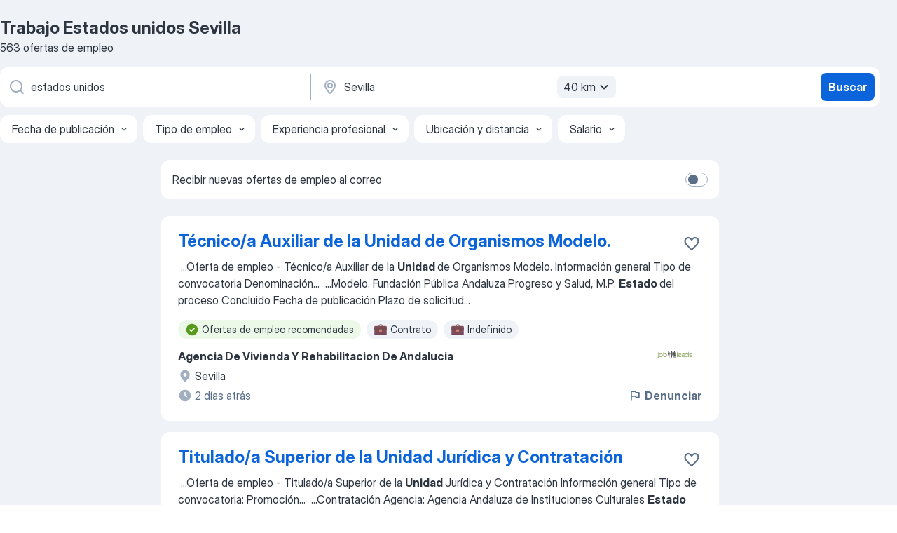

--- FILE ---
content_type: text/html
request_url: https://es.jooble.org/trabajo-estados-unidos/Sevilla
body_size: 91399
content:
<!DOCTYPE html><html lang="es" xmlns="http://www.w3.org/1999/xhtml"><head><meta charset="utf-8"><link data-chunk="app" rel="stylesheet" href="/assets/app.37da070734baa2c47f81.css"><link data-chunk="SERP" rel="stylesheet" href="/assets/SERP.db3f21fe7a05c45311a0.css"><meta name="viewport" content="width=device-width,initial-scale=1.0,maximum-scale=5" /><meta property="og:site_name" content="Jooble" /><meta property="og:locale" content="es" /><meta property="og:type" content="website" /><meta name="msvalidate.01" content="4E93DB804C5CCCD5B3AFF7486D4B2757" /><meta name="format-detection" content="telephone=no"><link rel="preconnect" href="https://www.googletagmanager.com" /><link rel="preconnect" href="https://www.google-analytics.com" /><link rel="dns-prefetch" href="https://www.google.com" /><link rel="dns-prefetch" href="https://apis.google.com" /><link rel="dns-prefetch" href="https://connect.facebook.net" /><link rel="dns-prefetch" href="https://www.facebook.com" /><link href="https://data-es.jooble.org/assets/fonts/inter-display.css" rel="stylesheet"><link href="https://data-es.jooble.org/assets/fonts/segoe.css" rel="stylesheet"><link rel="apple-touch-icon" href="/assets/images/favicon/ua/apple-touch-icon.png?v=4" /><link rel="apple-touch-icon" sizes="57x57" href="/assets/images/favicon/ua/apple-touch-icon-57x57.png?v=4" /><link rel="apple-touch-icon" sizes="60x60" href="/assets/images/favicon/ua/apple-touch-icon-60x60.png?v=4" /><link rel="apple-touch-icon" sizes="72x72" href="/assets/images/favicon/ua/apple-touch-icon-72x72.png?v=4" /><link rel="apple-touch-icon" sizes="76x76" href="/assets/images/favicon/ua/apple-touch-icon-76x76.png?v=4" /><link rel="apple-touch-icon" sizes="114x114" href="/assets/images/favicon/ua/apple-touch-icon-114x114.png?v=4" /><link rel="apple-touch-icon" sizes="120x120" href="/assets/images/favicon/ua/apple-touch-icon-120x120.png?v=4" /><link rel="apple-touch-icon" sizes="144x144" href="/assets/images/favicon/ua/apple-touch-icon-144x144.png?v=4" /><link rel="apple-touch-icon" sizes="152x152" href="/assets/images/favicon/ua/apple-touch-icon-152x152.png?v=4" /><link rel="apple-touch-icon" sizes="180x180" href="/assets/images/favicon/ua/apple-touch-icon-180x180.png?v=4" /><link rel="icon" type="image/png" sizes="16x16" href="/assets/images/favicon/ua/favicon-16x16.png?v=4"><link rel="icon" type="image/png" sizes="32x32" href="/assets/images/favicon/ua/favicon-32x32.png?v=4"><link rel="icon" type="image/png" sizes="48x48" href="/assets/images/favicon/ua/android-chrome-48x48.png?v=4"><link rel="icon" type="image/png" sizes="96x96" href="/assets/images/favicon/ua/android-chrome-96x96.png?v=4"><link rel="icon" type="image/png" sizes="144x144" href="/assets/images/favicon/ua/android-chrome-144x144.png?v=4"><link rel="icon" type="image/png" sizes="192x192" href="/assets/images/favicon/ua/android-chrome-192x192.png?v=4"><link rel="icon" type="image/png" sizes="194x194" href="/assets/images/favicon/ua/favicon-194x194.png?v=4"><link rel="icon" type="image/png" sizes="256x256" href="/assets/images/favicon/ua/android-chrome-256x256.png?v=4"><link rel="icon" type="image/png" sizes="384x384" href="/assets/images/favicon/ua/android-chrome-384x384.png?v=4"><link rel="icon" type="image/png" sizes="512x512" href="/assets/images/favicon/ua/android-chrome-512x512.png?v=4"><link rel="shortcut icon" type="image/x-icon" href="/assets/images/favicon/ua/favicon-ua.ico?v=4"><link rel="icon" href="/assets/images/favicon/ua/icon.svg?v=4" sizes="any" type="image/svg+xml"><meta name="msapplication-tooltip" content="Jooble"><meta name="msapplication-config" content="/browserconfig.xml"><meta name="msapplication-TileColor" content="#ffffff"><meta name="msapplication-TileImage" content="/assets/images/favicon/ua/mstile-144x144.png?v=4"><meta name="theme-color" content="#ffffff"><meta name="ir-site-verification-token" content="-1337664224"><script type="text/javascript" charset="utf-8">(function(g,o){g[o]=g[o]||function(){(g[o]['q']=g[o]['q']||[]).push(arguments)},g[o]['t']=1*new Date})(window,'_googCsa'); </script><script>!function(){if('PerformanceLongTaskTiming' in window) {var g=window.__tti={e:[]};g.o = new PerformanceObserver(function(l){g.e = g.e.concat(l.getEntries())});g.o.observe({entryTypes:['longtask']})}}();</script><script>!function(){var e,t,n,i,r={passive:!0,capture:!0},a=new Date,o=function(){i=[],t=-1,e=null,f(addEventListener)},c=function(i,r){e||(e=r,t=i,n=new Date,f(removeEventListener),u())},u=function(){if(t>=0&&t<n-a){var r={entryType:"first-input",name:e.type,target:e.target,cancelable:e.cancelable,startTime:e.timeStamp,processingStart:e.timeStamp+t};i.forEach((function(e){e(r)})),i=[]}},s=function(e){if(e.cancelable){var t=(e.timeStamp>1e12?new Date:performance.now())-e.timeStamp;"pointerdown"==e.type?function(e,t){var n=function(){c(e,t),a()},i=function(){a()},a=function(){removeEventListener("pointerup",n,r),removeEventListener("pointercancel",i,r)};addEventListener("pointerup",n,r),addEventListener("pointercancel",i,r)}(t,e):c(t,e)}},f=function(e){["mousedown","keydown","touchstart","pointerdown"].forEach((function(t){return e(t,s,r)}))},p="hidden"===document.visibilityState?0:1/0;addEventListener("visibilitychange",(function e(t){"hidden"===document.visibilityState&&(p=t.timeStamp,removeEventListener("visibilitychange",e,!0))}),!0);o(),self.webVitals={firstInputPolyfill:function(e){i.push(e),u()},resetFirstInputPolyfill:o,get firstHiddenTime(){return p}}}();</script><title data-rh="true">Se necesita urgente: Estados unidos en Sevilla - Enero 2026 - 563 Ofertas de Trabajo - Jooble</title><link data-rh="true" rel="canonical" href="https://es.jooble.org/trabajo-estados-unidos/Sevilla"/><link data-rh="true" hreflang="es-ES" rel="alternate" href="https://es.jooble.org/trabajo-estados-unidos/Sevilla"/><link data-rh="true" rel="alternate" type="application/rss+xml" title="Jooble Trabajo Rss Feed" href="https://es.jooble.org/feed/rss.xml?ukw=estados unidos&amp;rgns=Sevilla"/><meta data-rh="true" name="keywords" content="Trabajo Estados unidos Sevilla, empleo Estados unidos Sevilla, trabajo, empleo"/><meta data-rh="true" name="description" content="Trabajo: Estados unidos en Sevilla. • Busca entre 137.000+ nuevas ofertas de empleo • Gratis &amp; Rápido • Mejores empresas en Sevilla • Tiempo completo, medio y parcial • Salario competitivo • Trabajo: Estados unidos - que fácil encontrar!"/><meta data-rh="true" property="og:image" content="/assets/images/open_graph/og_image.png"/><meta data-rh="true" property="og:url" content="https://es.jooble.org/trabajo-estados-unidos/Sevilla"/><meta data-rh="true" property="og:title" content="Se necesita urgente: Estados unidos en Sevilla - Enero 2026 - 563 Ofertas de Trabajo - Jooble"/><meta data-rh="true" property="og:description" content="Trabajo: Estados unidos en Sevilla. • Busca entre 137.000+ nuevas ofertas de empleo • Gratis &amp; Rápido • Mejores empresas en Sevilla • Tiempo completo, medio y parcial • Salario competitivo • Trabajo: Estados unidos - que fácil encontrar!"/><script data-rh="true" type="application/ld+json">{"@context":"https://schema.org","@type":"BreadcrumbList","itemListElement":[[{"@type":"ListItem","position":1,"item":{"@id":"https://es.jooble.org","name":"Trabajo"}},{"@type":"ListItem","position":2,"item":{"@id":"https://es.jooble.org/trabajo/Sevilla","name":"Trabajo Sevilla"}},{"@type":"ListItem","position":3,"item":{"@id":"https://es.jooble.org/trabajo-estados-unidos","name":"Estados unidos"}},{"@type":"ListItem","position":4,"item":{"name":"Estados unidos Sevilla"}}]]}</script><script data-rh="true" type="application/ld+json">{"@context":"https://schema.org","@type":"ItemList","numberOfItems":563,"itemListElement":[[{"@type":"ListItem","position":1,"url":"https://es.jooble.org/jdp/1005682668609012914"},{"@type":"ListItem","position":2,"url":"https://es.jooble.org/jdp/-5755152326794050524"},{"@type":"ListItem","position":3,"url":"https://es.jooble.org/jdp/-7550745397141096065"},{"@type":"ListItem","position":4,"url":"https://es.jooble.org/rjdp/-1184720124353097231"},{"@type":"ListItem","position":5,"url":"https://es.jooble.org/rjdp/180088381090792744"},{"@type":"ListItem","position":6,"url":"https://es.jooble.org/jdp/6807644826862850469"},{"@type":"ListItem","position":7,"url":"https://es.jooble.org/jdp/-2196699713031036327"},{"@type":"ListItem","position":8,"url":"https://es.jooble.org/jdp/2428062690119265952"},{"@type":"ListItem","position":9,"url":"https://es.jooble.org/jdp/6039252669255125972"},{"@type":"ListItem","position":10,"url":"https://es.jooble.org/jdp/7340053842576879118"},{"@type":"ListItem","position":11,"url":"https://es.jooble.org/jdp/2269989803687934969"},{"@type":"ListItem","position":12,"url":"https://es.jooble.org/jdp/142064130996297756"},{"@type":"ListItem","position":13,"url":"https://es.jooble.org/rjdp/-2367348216435466285"},{"@type":"ListItem","position":14,"url":"https://es.jooble.org/jdp/-1481985661682071953"},{"@type":"ListItem","position":15,"url":"https://es.jooble.org/jdp/3434018830819079646"},{"@type":"ListItem","position":16,"url":"https://es.jooble.org/jdp/-7591594763474795605"},{"@type":"ListItem","position":17,"url":"https://es.jooble.org/rjdp/-8000737304382312238"},{"@type":"ListItem","position":18,"url":"https://es.jooble.org/rjdp/3612082837403701279"},{"@type":"ListItem","position":19,"url":"https://es.jooble.org/jdp/1532007455244481182"},{"@type":"ListItem","position":20,"url":"https://es.jooble.org/jdp/4261245463866676108"},{"@type":"ListItem","position":21,"url":"https://es.jooble.org/rjdp/8596074766193659866"},{"@type":"ListItem","position":22,"url":"https://es.jooble.org/rjdp/7188460132299442315"},{"@type":"ListItem","position":23,"url":"https://es.jooble.org/jdp/-5766481453540884930"},{"@type":"ListItem","position":24,"url":"https://es.jooble.org/jdp/7878094287884021772"},{"@type":"ListItem","position":25,"url":"https://es.jooble.org/jdp/-5876412836297040175"},{"@type":"ListItem","position":26,"url":"https://es.jooble.org/rjdp/-4301676224667190085"},{"@type":"ListItem","position":27,"url":"https://es.jooble.org/jdp/782658110942126302"},{"@type":"ListItem","position":28,"url":"https://es.jooble.org/jdp/-1832748343627946364"},{"@type":"ListItem","position":29,"url":"https://es.jooble.org/jdp/-5301232432414190338"},{"@type":"ListItem","position":30,"url":"https://es.jooble.org/rjdp/3939218261789419270"}]]}</script></head><body ondragstart="return false"><div id="app"><div class="zR2N9v"><div class="_1G2nM4"><div></div><div id="serpContainer" class="_0CG45k"><div class="+MdXgT"><header class="VavEB9"><div class="qD9dwK"><h1 class="_518B8Z">Trabajo Estados unidos Sevilla</h1><div company="p" class="cXVOTD">563 ofertas de empleo</div></div><div class=""><form class="CXE+FW" data-test-name="_searchForm"><div class="tXoMlu"><div class="kySr3o EIHqTW"><div class="H-KSNn"><div class="Y6LTZC RKazSn"><div class="_0vIToK"><svg class="BC4g2E abyhUO gexuVd kPZVKg"><use xlink:href="/assets/sprite.1oxueCVBzlo-hocQRlhy.svg#icon-magnifier-usage"></use></svg><input id="input_:R55j8h:" class="_2cXMBT aHpE4r _5sX2B+" placeholder="Puesto" type="text" spellcheck="false" name="keyword" autoComplete="off" autoCapitalize="off" data-test-name="_searchFormKeywordInput" aria-label="Indica qué tipo de trabajo estás buscando" value="estados unidos"/></div></div></div></div><div class="kySr3o _9+Weu7"><div class="H-KSNn"><div class="Y6LTZC RKazSn"><div class="_0vIToK"><svg class="BC4g2E abyhUO gexuVd kPZVKg"><use xlink:href="/assets/sprite.1oxueCVBzlo-hocQRlhy.svg#icon-map_marker-usage"></use></svg><input id="tbRegion" class="_2cXMBT aHpE4r _5sX2B+" placeholder="Ciudad" type="text" spellcheck="false" name="region" autoComplete="off" autoCapitalize="off" data-test-name="_searchFormRegionInput" aria-label="Indica la ciudad en la que estás buscando empleo" value="Sevilla"/></div><div class="hQwOE1"><div class="-xWR9w" data-test-name="_radiusSelect"><button type="button" class="VMdYVt i6dNg1 oUsVL7 -A9fYs mO9zne">40 km<span class="njVmSf"><svg class="KaSFrq JAzKjj GM7Sgs MQl7R9"><use xlink:href="/assets/sprite.1oxueCVBzlo-hocQRlhy.svg#icon-chevron_down-usage"></use></svg></span></button></div></div></div></div></div></div><button type="submit" class="VMdYVt i6dNg1 oUsVL7 xVPKbj ZuTpxY">Buscar</button></form></div><div class="p7hDF8"><div class="apmZrt" data-test-name="_smartTagsFilter" role="region" aria-label="Filters"><button type="button" class="wYznI5"><span class="_1apRDx">Fecha de publicación</span><svg class="KaSFrq DuJhnH GM7Sgs _398Jb4"><use xlink:href="/assets/sprite.1oxueCVBzlo-hocQRlhy.svg#icon-chevron_down-usage"></use></svg></button><button type="button" class="wYznI5"><span class="_1apRDx">Tipo de empleo</span><svg class="KaSFrq DuJhnH GM7Sgs _398Jb4"><use xlink:href="/assets/sprite.1oxueCVBzlo-hocQRlhy.svg#icon-chevron_down-usage"></use></svg></button><button type="button" class="wYznI5"><span class="_1apRDx">Experiencia profesional</span><svg class="KaSFrq DuJhnH GM7Sgs _398Jb4"><use xlink:href="/assets/sprite.1oxueCVBzlo-hocQRlhy.svg#icon-chevron_down-usage"></use></svg></button><button type="button" class="wYznI5"><span class="_1apRDx">Ubicación y distancia</span><svg class="KaSFrq DuJhnH GM7Sgs _398Jb4"><use xlink:href="/assets/sprite.1oxueCVBzlo-hocQRlhy.svg#icon-chevron_down-usage"></use></svg></button><button type="button" class="wYznI5"><span class="_1apRDx">Salario</span><svg class="KaSFrq DuJhnH GM7Sgs _398Jb4"><use xlink:href="/assets/sprite.1oxueCVBzlo-hocQRlhy.svg#icon-chevron_down-usage"></use></svg></button></div></div></header><div class="y+s7YY"><div class="Amjssv"><main class="toVmC+" role="main"><div class="NeCPdn" id="topBarContainer"><div class="dKIuea"><div class="pfddcp xPgV1+"><div class="Z7rxKJ"><span class="ahUpuK">Recibir nuevas ofertas de empleo al correo</span><div class="rV3P9b H6hBvI RDT4pD seXaaO"><input id="SubscriptionSwitcher" type="checkbox" tabindex="-1" aria-label="SubscriptionSwitcher"/><label for="SubscriptionSwitcher" tabindex="0" role="switch" aria-checked="false" data-focus-target="SubscriptionSwitcher"><span data-switch="pill" data-caption="false"><span data-switch="round"></span></span></label></div></div></div></div></div><div class="bXbgrv" id="serpContent"><div><div class="infinite-scroll-component__outerdiv"><div class="infinite-scroll-component ZbPfXY _serpContentBlock" style="height:auto;overflow:auto;-webkit-overflow-scrolling:touch"><div><ul class="kiBEcn"><li></li><li><div id="1005682668609012914" data-test-name="_jobCard" class="+n4WEb rHG1ci"><div class="_9q4Aij"><h2 class="jA9gFS dUatPc"><a class="_8w9Ce2 tUC4Fj _6i4Nb0 wtCvxI job_card_link" target="_blank" href="https://es.jooble.org/jdp/1005682668609012914">Técnico/a Auxiliar de la Unidad de Organismos Modelo.</a></h2><div class="_5A-eEY"><div class="Bdpujj"><button type="button" class="ZapzXe _9WpygY XEfYdx JFkX+L vMdXr7 RNbuqd" data-test-name="jobFavoritesButton__1005682668609012914" aria-label="Guardar oferta de empleo en favoritas"><span class="H2e2t1 +gVFyQ"><svg class="KaSFrq JAzKjj _0ng4na"><use xlink:href="/assets/sprite.1oxueCVBzlo-hocQRlhy.svg#icon-heart_outline-usage"></use></svg></span></button></div></div></div><div><div class="QZH8mt"><div class="GEyos4">&nbsp;...<span>Oferta de empleo - Técnico/a Auxiliar de la </span><b>Unidad </b><span>de Organismos Modelo. 
 Información general 
 Tipo de convocatoria 
 Denominación</span>...&nbsp;&nbsp;...<span>Modelo. 
 Fundación Pública Andaluza Progreso y Salud, M.P. 
 </span><b>Estado </b><span>del proceso 
 Concluido 
 Fecha de publicación 
 Plazo de solicitud</span>...&nbsp;</div><div class="rvi8+s"><div class="tXxXy-"><div data-name="suggested" data-test-name="_highlightedTag" class="K8ZLnh tag fT460t"><svg class="KaSFrq DuJhnH GeatqJ"><use xlink:href="/assets/sprite.1oxueCVBzlo-hocQRlhy.svg#icon-check_match-usage"></use></svg>Ofertas de empleo recomendadas</div><div data-name="contrato" data-test-name="_jobTag" class="K8ZLnh tag _7Amkfs"><div class="uE1IG0" style="background-image:url(/assets/images/tagIconsNew/emoji_briefcase.svg)"></div>Contrato</div><div data-name="contrato_indefinido" data-test-name="_jobTag" class="K8ZLnh tag _7Amkfs"><div class="uE1IG0" style="background-image:url(/assets/images/tagIconsNew/emoji_briefcase.svg)"></div>Indefinido</div></div></div></div><div class="L4BhzZ wrapper__new_tags_design bLrJMm"><div class="j+648w"><button type="button" class="ZapzXe _9WpygY JFkX+L vMdXr7 _9ofHq7" data-test-name="_reportJobButtonSerp"><span class="H2e2t1 w87w0E"><svg class="KaSFrq xY3sEm _0ng4na cS9jE1"><use xlink:href="/assets/sprite.1oxueCVBzlo-hocQRlhy.svg#icon-flag-usage"></use></svg></span>Denunciar</button><img src="/css/images/plogo/16219.gif" class="yUFQEM" aria-hidden="true" alt="dteCompanyLogo"/></div><div class="E6E0jY"><div class="pXyhD4 VeoRvG"><div class="heru4z"><p class="z6WlhX" data-test-name="_companyName">Agencia De Vivienda Y Rehabilitacion De Andalucia</p></div></div><div class="blapLw gj1vO6 fhg31q nxYYVJ" tabindex="-1"><svg class="BC4g2E c6AqqO gexuVd kE3ssB DlQ0Ty icon_gray_soft mdorqd"><use xlink:href="/assets/sprite.1oxueCVBzlo-hocQRlhy.svg#icon-map_marker_filled-usage"></use></svg><div class="caption NTRJBV">Sevilla</div></div><div class="blapLw gj1vO6 fhg31q fGYTou"><svg class="BC4g2E c6AqqO gexuVd kE3ssB DlQ0Ty icon_gray_soft jjtReA"><use xlink:href="/assets/sprite.1oxueCVBzlo-hocQRlhy.svg#icon-clock_filled-usage"></use></svg><div class="caption Vk-5Da">2 días atrás</div></div></div></div></div></div></li><li><div id="-5755152326794050524" data-test-name="_jobCard" class="+n4WEb rHG1ci"><div class="_9q4Aij"><h2 class="jA9gFS dUatPc"><a class="_8w9Ce2 tUC4Fj _6i4Nb0 wtCvxI job_card_link" target="_blank" href="https://es.jooble.org/jdp/-5755152326794050524">Titulado/a Superior de la Unidad Jurídica y Contratación</a></h2><div class="_5A-eEY"><div class="Bdpujj"><button type="button" class="ZapzXe _9WpygY XEfYdx JFkX+L vMdXr7 RNbuqd" data-test-name="jobFavoritesButton__-5755152326794050524" aria-label="Guardar oferta de empleo en favoritas"><span class="H2e2t1 +gVFyQ"><svg class="KaSFrq JAzKjj _0ng4na"><use xlink:href="/assets/sprite.1oxueCVBzlo-hocQRlhy.svg#icon-heart_outline-usage"></use></svg></span></button></div></div></div><div><div class="QZH8mt"><div class="GEyos4">&nbsp;...<span>Oferta de empleo - Titulado/a Superior de la </span><b>Unidad </b><span>Jurídica y Contratación 
 Información general 
 Tipo de convocatoria:  Promoción</span>...&nbsp;&nbsp;...<span>Contratación 
 Agencia:  Agencia Andaluza de Instituciones Culturales 
 </span><b>Estado </b><span>del proceso:  Concluido 
 Tipo de contrato:  Indefinido</span>...&nbsp;</div><div class="rvi8+s"><div class="tXxXy-"><div data-name="suggested" data-test-name="_highlightedTag" class="K8ZLnh tag fT460t"><svg class="KaSFrq DuJhnH GeatqJ"><use xlink:href="/assets/sprite.1oxueCVBzlo-hocQRlhy.svg#icon-check_match-usage"></use></svg>Ofertas de empleo recomendadas</div><div data-name="contrato_indefinido" data-test-name="_jobTag" class="K8ZLnh tag _7Amkfs"><div class="uE1IG0" style="background-image:url(/assets/images/tagIconsNew/emoji_briefcase.svg)"></div>Indefinido</div></div></div></div><div class="L4BhzZ wrapper__new_tags_design bLrJMm"><div class="j+648w"><button type="button" class="ZapzXe _9WpygY JFkX+L vMdXr7 _9ofHq7" data-test-name="_reportJobButtonSerp"><span class="H2e2t1 w87w0E"><svg class="KaSFrq xY3sEm _0ng4na cS9jE1"><use xlink:href="/assets/sprite.1oxueCVBzlo-hocQRlhy.svg#icon-flag-usage"></use></svg></span>Denunciar</button><img src="/css/images/plogo/16219.gif" class="yUFQEM" aria-hidden="true" alt="dteCompanyLogo"/></div><div class="E6E0jY"><div class="pXyhD4 VeoRvG"><div class="heru4z"><p class="z6WlhX" data-test-name="_companyName">Agencia De Vivienda Y Rehabilitacion De Andalucia</p></div></div><div class="blapLw gj1vO6 fhg31q nxYYVJ" tabindex="-1"><svg class="BC4g2E c6AqqO gexuVd kE3ssB DlQ0Ty icon_gray_soft mdorqd"><use xlink:href="/assets/sprite.1oxueCVBzlo-hocQRlhy.svg#icon-map_marker_filled-usage"></use></svg><div class="caption NTRJBV">Sevilla</div></div><div class="blapLw gj1vO6 fhg31q fGYTou"><svg class="BC4g2E c6AqqO gexuVd kE3ssB DlQ0Ty icon_gray_soft jjtReA"><use xlink:href="/assets/sprite.1oxueCVBzlo-hocQRlhy.svg#icon-clock_filled-usage"></use></svg><div class="caption Vk-5Da">2 días atrás</div></div></div></div></div></div></li><li><div id="-7550745397141096065" data-test-name="_jobCard" class="+n4WEb rHG1ci"><div class="_9q4Aij"><h2 class="jA9gFS dUatPc"><a class="_8w9Ce2 tUC4Fj _6i4Nb0 wtCvxI job_card_link" target="_blank" href="https://es.jooble.org/jdp/-7550745397141096065">Dirección Unidad Oficina del Consejo Rector</a></h2><div class="_5A-eEY"><div class="Bdpujj"><button type="button" class="ZapzXe _9WpygY XEfYdx JFkX+L vMdXr7 RNbuqd" data-test-name="jobFavoritesButton__-7550745397141096065" aria-label="Guardar oferta de empleo en favoritas"><span class="H2e2t1 +gVFyQ"><svg class="KaSFrq JAzKjj _0ng4na"><use xlink:href="/assets/sprite.1oxueCVBzlo-hocQRlhy.svg#icon-heart_outline-usage"></use></svg></span></button></div></div></div><div><div class="QZH8mt"><div class="GEyos4">&nbsp;...<span>Oferta de empleo - Dirección </span><b>Unidad </b><span>Oficina del Consejo Rector 
 Información general 
 Tipo de convocatoria 
 Promoción interna</span>...&nbsp;&nbsp;...<span>Consejo Rector 
 Agencia Andaluza de Instituciones Culturales 
 </span><b>Estado </b><span>del proceso 
 Concluido 
 Fecha de publicación 
 Plazo de solicitud</span>...&nbsp;</div><div class="rvi8+s"><div class="tXxXy-"><div data-name="suggested" data-test-name="_highlightedTag" class="K8ZLnh tag fT460t"><svg class="KaSFrq DuJhnH GeatqJ"><use xlink:href="/assets/sprite.1oxueCVBzlo-hocQRlhy.svg#icon-check_match-usage"></use></svg>Ofertas de empleo recomendadas</div><div data-name="contrato" data-test-name="_jobTag" class="K8ZLnh tag _7Amkfs"><div class="uE1IG0" style="background-image:url(/assets/images/tagIconsNew/emoji_briefcase.svg)"></div>Contrato</div><div data-name="contrato_indefinido" data-test-name="_jobTag" class="K8ZLnh tag _7Amkfs"><div class="uE1IG0" style="background-image:url(/assets/images/tagIconsNew/emoji_briefcase.svg)"></div>Indefinido</div><div data-name="trabajar_en_la_oficina" data-test-name="_jobTag" class="K8ZLnh tag _7Amkfs"><div class="uE1IG0" style="background-image:url(/assets/images/tagIconsNew/emoji_round_pushpin.svg)"></div>Trabajar en la oficina</div></div></div></div><div class="L4BhzZ wrapper__new_tags_design bLrJMm"><div class="j+648w"><button type="button" class="ZapzXe _9WpygY JFkX+L vMdXr7 _9ofHq7" data-test-name="_reportJobButtonSerp"><span class="H2e2t1 w87w0E"><svg class="KaSFrq xY3sEm _0ng4na cS9jE1"><use xlink:href="/assets/sprite.1oxueCVBzlo-hocQRlhy.svg#icon-flag-usage"></use></svg></span>Denunciar</button><img src="/css/images/plogo/16219.gif" class="yUFQEM" aria-hidden="true" alt="dteCompanyLogo"/></div><div class="E6E0jY"><div class="pXyhD4 VeoRvG"><div class="heru4z"><p class="z6WlhX" data-test-name="_companyName">Agencia De Vivienda Y Rehabilitacion De Andalucia</p></div></div><div class="blapLw gj1vO6 fhg31q nxYYVJ" tabindex="-1"><svg class="BC4g2E c6AqqO gexuVd kE3ssB DlQ0Ty icon_gray_soft mdorqd"><use xlink:href="/assets/sprite.1oxueCVBzlo-hocQRlhy.svg#icon-map_marker_filled-usage"></use></svg><div class="caption NTRJBV">Sevilla</div></div><div class="blapLw gj1vO6 fhg31q fGYTou"><svg class="BC4g2E c6AqqO gexuVd kE3ssB DlQ0Ty icon_gray_soft jjtReA"><use xlink:href="/assets/sprite.1oxueCVBzlo-hocQRlhy.svg#icon-clock_filled-usage"></use></svg><div class="caption Vk-5Da">2 días atrás</div></div></div></div></div></div></li><li><div id="-2654816663090216560" data-test-name="_jobCard" class="+n4WEb rHG1ci"><div class="_9q4Aij"><h2 class="jA9gFS dUatPc"><a class="_8w9Ce2 tUC4Fj _6i4Nb0 wtCvxI job_card_link" target="_blank" href="https://es.jooble.org/rjdp/-1184720124353097231">TÉCNICO DE INFRAESTRUCTURAS - OBRA (H/M)</a></h2><div class="_5A-eEY"><div class="Bdpujj"><button type="button" class="ZapzXe _9WpygY XEfYdx JFkX+L vMdXr7 RNbuqd" data-test-name="jobFavoritesButton__-2654816663090216560" aria-label="Guardar oferta de empleo en favoritas"><span class="H2e2t1 +gVFyQ"><svg class="KaSFrq JAzKjj _0ng4na"><use xlink:href="/assets/sprite.1oxueCVBzlo-hocQRlhy.svg#icon-heart_outline-usage"></use></svg></span></button></div></div></div><div><div class="QZH8mt"><div class="GEyos4">&nbsp;...<span>Oferta de empleo - Técnico/a </span><b>Unidad </b><span>Infraestructuras 
 Requisitos 
 Titulación universitaria superior de Licenciatura o Grado en Arquitectura</span>...&nbsp;&nbsp;...<span>de conducción B1. 
 Poseer la nacionalidad española o la de un </span><b>Estado </b><span>miembro de la Unión Europea o del Espacio Económico Europeo, u</span>...&nbsp;</div><div class="rvi8+s"><div class="tXxXy-"><div data-name="suggested" data-test-name="_highlightedTag" class="K8ZLnh tag fT460t"><svg class="KaSFrq DuJhnH GeatqJ"><use xlink:href="/assets/sprite.1oxueCVBzlo-hocQRlhy.svg#icon-check_match-usage"></use></svg>Ofertas de empleo recomendadas</div></div></div></div><div class="L4BhzZ wrapper__new_tags_design bLrJMm"><div class="j+648w"><button type="button" class="ZapzXe _9WpygY JFkX+L vMdXr7 _9ofHq7" data-test-name="_reportJobButtonSerp"><span class="H2e2t1 w87w0E"><svg class="KaSFrq xY3sEm _0ng4na cS9jE1"><use xlink:href="/assets/sprite.1oxueCVBzlo-hocQRlhy.svg#icon-flag-usage"></use></svg></span>Denunciar</button><img src="/css/images/plogo/16219.gif" class="yUFQEM" aria-hidden="true" alt="dteCompanyLogo"/></div><div class="E6E0jY"><div class="pXyhD4 VeoRvG"><div class="heru4z"><p class="z6WlhX" data-test-name="_companyName">Agencia De Vivienda Y Rehabilitacion De Andalucia</p></div></div><div class="blapLw gj1vO6 fhg31q nxYYVJ" tabindex="-1"><svg class="BC4g2E c6AqqO gexuVd kE3ssB DlQ0Ty icon_gray_soft mdorqd"><use xlink:href="/assets/sprite.1oxueCVBzlo-hocQRlhy.svg#icon-map_marker_filled-usage"></use></svg><div class="caption NTRJBV">Sevilla</div></div><div class="blapLw gj1vO6 fhg31q fGYTou"><svg class="BC4g2E c6AqqO gexuVd kE3ssB DlQ0Ty icon_gray_soft jjtReA"><use xlink:href="/assets/sprite.1oxueCVBzlo-hocQRlhy.svg#icon-clock_filled-usage"></use></svg><div class="caption Vk-5Da">2 días atrás</div></div></div></div></div></div></li><li><div id="-8238056518295333637" data-test-name="_jobCard" class="+n4WEb rHG1ci"><div class="_9q4Aij"><h2 class="jA9gFS dUatPc"><a class="_8w9Ce2 tUC4Fj _6i4Nb0 wtCvxI job_card_link" target="_blank" href="https://es.jooble.org/rjdp/180088381090792744">Personal de Administración Asistente a Gerencia</a></h2><div class="_5A-eEY"><div class="Bdpujj"><button type="button" class="ZapzXe _9WpygY XEfYdx JFkX+L vMdXr7 RNbuqd" data-test-name="jobFavoritesButton__-8238056518295333637" aria-label="Guardar oferta de empleo en favoritas"><span class="H2e2t1 +gVFyQ"><svg class="KaSFrq JAzKjj _0ng4na"><use xlink:href="/assets/sprite.1oxueCVBzlo-hocQRlhy.svg#icon-heart_outline-usage"></use></svg></span></button></div></div></div><div><div class="QZH8mt"><div class="GEyos4">&nbsp;...<span>Oferta de empleo - Personal Auxiliar de Gestión de la </span><b>Unidad </b><span>de Administración 
 Información general 
 Tipo de convocatoria 
 Denominación</span>...&nbsp;&nbsp;...<span>Fundación Pública Andaluza Progreso y Salud, M.P. 
 </span><b>Estado </b><span>del proceso 
 Concluido 
 Fecha de publicación 
 Plazo de solicitud</span>...&nbsp;</div><div class="rvi8+s"><div class="tXxXy-"><div data-name="suggested" data-test-name="_highlightedTag" class="K8ZLnh tag fT460t"><svg class="KaSFrq DuJhnH GeatqJ"><use xlink:href="/assets/sprite.1oxueCVBzlo-hocQRlhy.svg#icon-check_match-usage"></use></svg>Ofertas de empleo recomendadas</div><div data-name="contrato" data-test-name="_jobTag" class="K8ZLnh tag _7Amkfs"><div class="uE1IG0" style="background-image:url(/assets/images/tagIconsNew/emoji_briefcase.svg)"></div>Contrato</div><div data-name="contrato_indefinido" data-test-name="_jobTag" class="K8ZLnh tag _7Amkfs"><div class="uE1IG0" style="background-image:url(/assets/images/tagIconsNew/emoji_briefcase.svg)"></div>Indefinido</div></div></div></div><div class="L4BhzZ wrapper__new_tags_design bLrJMm"><div class="j+648w"><button type="button" class="ZapzXe _9WpygY JFkX+L vMdXr7 _9ofHq7" data-test-name="_reportJobButtonSerp"><span class="H2e2t1 w87w0E"><svg class="KaSFrq xY3sEm _0ng4na cS9jE1"><use xlink:href="/assets/sprite.1oxueCVBzlo-hocQRlhy.svg#icon-flag-usage"></use></svg></span>Denunciar</button><img src="/css/images/plogo/16219.gif" class="yUFQEM" aria-hidden="true" alt="dteCompanyLogo"/></div><div class="E6E0jY"><div class="pXyhD4 VeoRvG"><div class="heru4z"><p class="z6WlhX" data-test-name="_companyName">Agencia De Vivienda Y Rehabilitacion De Andalucia</p></div></div><div class="blapLw gj1vO6 fhg31q nxYYVJ" tabindex="-1"><svg class="BC4g2E c6AqqO gexuVd kE3ssB DlQ0Ty icon_gray_soft mdorqd"><use xlink:href="/assets/sprite.1oxueCVBzlo-hocQRlhy.svg#icon-map_marker_filled-usage"></use></svg><div class="caption NTRJBV">Sevilla</div></div><div class="blapLw gj1vO6 fhg31q fGYTou"><svg class="BC4g2E c6AqqO gexuVd kE3ssB DlQ0Ty icon_gray_soft jjtReA"><use xlink:href="/assets/sprite.1oxueCVBzlo-hocQRlhy.svg#icon-clock_filled-usage"></use></svg><div class="caption Vk-5Da">2 días atrás</div></div></div></div></div></div></li><li><div id="6807644826862850469" data-test-name="_jobCard" class="+n4WEb rHG1ci"><div class="_9q4Aij"><h2 class="jA9gFS dUatPc"><a class="_8w9Ce2 tUC4Fj _6i4Nb0 wtCvxI job_card_link" target="_blank" href="https://es.jooble.org/jdp/6807644826862850469">Jefatura de Unidad de Cooperación con Iberoamérica</a></h2><div class="_5A-eEY"><div class="Bdpujj"><button type="button" class="ZapzXe _9WpygY XEfYdx JFkX+L vMdXr7 RNbuqd" data-test-name="jobFavoritesButton__6807644826862850469" aria-label="Guardar oferta de empleo en favoritas"><span class="H2e2t1 +gVFyQ"><svg class="KaSFrq JAzKjj _0ng4na"><use xlink:href="/assets/sprite.1oxueCVBzlo-hocQRlhy.svg#icon-heart_outline-usage"></use></svg></span></button></div></div></div><div><div class="QZH8mt"><div class="GEyos4">&nbsp;...<span>Oferta de empleo - Jefatura de </span><b>Unidad </b><span>de Cooperación con Iberoamérica 
 Información general 
 Tipo de convocatoria: Promoción interna</span>...&nbsp;&nbsp;...<span>Agencia Andaluza de Cooperación Internacional para el Desarrollo 
 </span><b>Estado </b><span>del proceso: Concluido 
 Tipo de contrato: Indefinido</span>...&nbsp;</div><div class="rvi8+s"><div class="tXxXy-"><div data-name="suggested" data-test-name="_highlightedTag" class="K8ZLnh tag fT460t"><svg class="KaSFrq DuJhnH GeatqJ"><use xlink:href="/assets/sprite.1oxueCVBzlo-hocQRlhy.svg#icon-check_match-usage"></use></svg>Ofertas de empleo recomendadas</div><div data-name="empleo_permanente" data-test-name="_jobTag" class="K8ZLnh tag _7Amkfs"><div class="uE1IG0" style="background-image:url(/assets/images/tagIconsNew/emoji_briefcase.svg)"></div>Empleo permanente</div><div data-name="contrato_indefinido" data-test-name="_jobTag" class="K8ZLnh tag _7Amkfs"><div class="uE1IG0" style="background-image:url(/assets/images/tagIconsNew/emoji_briefcase.svg)"></div>Indefinido</div><div data-name="trabajar_en_la_oficina" data-test-name="_jobTag" class="K8ZLnh tag _7Amkfs"><div class="uE1IG0" style="background-image:url(/assets/images/tagIconsNew/emoji_round_pushpin.svg)"></div>Trabajar en la oficina</div></div></div></div><div class="L4BhzZ wrapper__new_tags_design bLrJMm"><div class="j+648w"><button type="button" class="ZapzXe _9WpygY JFkX+L vMdXr7 _9ofHq7" data-test-name="_reportJobButtonSerp"><span class="H2e2t1 w87w0E"><svg class="KaSFrq xY3sEm _0ng4na cS9jE1"><use xlink:href="/assets/sprite.1oxueCVBzlo-hocQRlhy.svg#icon-flag-usage"></use></svg></span>Denunciar</button><img src="/css/images/plogo/16219.gif" class="yUFQEM" aria-hidden="true" alt="dteCompanyLogo"/></div><div class="E6E0jY"><div class="pXyhD4 VeoRvG"><div class="heru4z"><p class="z6WlhX" data-test-name="_companyName">Agencia De Vivienda Y Rehabilitacion De Andalucia</p></div></div><div class="blapLw gj1vO6 fhg31q nxYYVJ" tabindex="-1"><svg class="BC4g2E c6AqqO gexuVd kE3ssB DlQ0Ty icon_gray_soft mdorqd"><use xlink:href="/assets/sprite.1oxueCVBzlo-hocQRlhy.svg#icon-map_marker_filled-usage"></use></svg><div class="caption NTRJBV">Sevilla</div></div><div class="blapLw gj1vO6 fhg31q fGYTou"><svg class="BC4g2E c6AqqO gexuVd kE3ssB DlQ0Ty icon_gray_soft jjtReA"><use xlink:href="/assets/sprite.1oxueCVBzlo-hocQRlhy.svg#icon-clock_filled-usage"></use></svg><div class="caption Vk-5Da">2 días atrás</div></div></div></div></div></div></li><li><div id="-2196699713031036327" data-test-name="_jobCard" class="+n4WEb rHG1ci"><div class="_9q4Aij"><h2 class="jA9gFS dUatPc"><a class="_8w9Ce2 tUC4Fj _6i4Nb0 wtCvxI job_card_link" target="_blank" href="https://es.jooble.org/jdp/-2196699713031036327">JEFE/A UNIDAD INCENTIVOS EMPRESARIALES. DIRECCIÓN FINANCIACIÓN Y FOMENTO EMPRESARIAL</a></h2><div class="_5A-eEY"><div class="Bdpujj"><button type="button" class="ZapzXe _9WpygY XEfYdx JFkX+L vMdXr7 RNbuqd" data-test-name="jobFavoritesButton__-2196699713031036327" aria-label="Guardar oferta de empleo en favoritas"><span class="H2e2t1 +gVFyQ"><svg class="KaSFrq JAzKjj _0ng4na"><use xlink:href="/assets/sprite.1oxueCVBzlo-hocQRlhy.svg#icon-heart_outline-usage"></use></svg></span></button></div></div></div><div><div class="QZH8mt"><div class="GEyos4">&nbsp;...<span>convocatoria 
 Promoción interna 
 Denominación del puesto 
 JEFE/A </span><b>UNIDAD </b><span>INCENTIVOS EMPRESARIALES. DIRECCIÓN FINANCIACIÓN Y FOMENTO</span>...&nbsp;&nbsp;...<span>Agencia de Innovación y Desarrollo de Andalucía (IDEA)
 </span><b>Estado </b><span>del proceso 
 Concluido 
 Fecha de publicación 
 Plazo de solicitud</span>...&nbsp;</div><div class="rvi8+s"><div class="tXxXy-"><div data-name="suggested" data-test-name="_highlightedTag" class="K8ZLnh tag fT460t"><svg class="KaSFrq DuJhnH GeatqJ"><use xlink:href="/assets/sprite.1oxueCVBzlo-hocQRlhy.svg#icon-check_match-usage"></use></svg>Ofertas de empleo recomendadas</div><div data-name="contrato" data-test-name="_jobTag" class="K8ZLnh tag _7Amkfs"><div class="uE1IG0" style="background-image:url(/assets/images/tagIconsNew/emoji_briefcase.svg)"></div>Contrato</div><div data-name="contrato_indefinido" data-test-name="_jobTag" class="K8ZLnh tag _7Amkfs"><div class="uE1IG0" style="background-image:url(/assets/images/tagIconsNew/emoji_briefcase.svg)"></div>Indefinido</div></div></div></div><div class="L4BhzZ wrapper__new_tags_design bLrJMm"><div class="j+648w"><button type="button" class="ZapzXe _9WpygY JFkX+L vMdXr7 _9ofHq7" data-test-name="_reportJobButtonSerp"><span class="H2e2t1 w87w0E"><svg class="KaSFrq xY3sEm _0ng4na cS9jE1"><use xlink:href="/assets/sprite.1oxueCVBzlo-hocQRlhy.svg#icon-flag-usage"></use></svg></span>Denunciar</button><img src="/css/images/plogo/16219.gif" class="yUFQEM" aria-hidden="true" alt="dteCompanyLogo"/></div><div class="E6E0jY"><div class="pXyhD4 VeoRvG"><div class="heru4z"><p class="z6WlhX" data-test-name="_companyName">Agencia De Vivienda Y Rehabilitacion De Andalucia</p></div></div><div class="blapLw gj1vO6 fhg31q nxYYVJ" tabindex="-1"><svg class="BC4g2E c6AqqO gexuVd kE3ssB DlQ0Ty icon_gray_soft mdorqd"><use xlink:href="/assets/sprite.1oxueCVBzlo-hocQRlhy.svg#icon-map_marker_filled-usage"></use></svg><div class="caption NTRJBV">Sevilla</div></div><div class="blapLw gj1vO6 fhg31q fGYTou"><svg class="BC4g2E c6AqqO gexuVd kE3ssB DlQ0Ty icon_gray_soft jjtReA"><use xlink:href="/assets/sprite.1oxueCVBzlo-hocQRlhy.svg#icon-clock_filled-usage"></use></svg><div class="caption Vk-5Da">2 días atrás</div></div></div></div></div></div></li><li><div class="li6YgU" style="--ew-button-color:#F7F6F2;--ew-button-background-color:#014EFE"></div></li><li></li><li><div id="2428062690119265952" data-test-name="_jobCard" class="+n4WEb rHG1ci"><div class="_9q4Aij"><h2 class="jA9gFS dUatPc"><a class="_8w9Ce2 tUC4Fj _6i4Nb0 wtCvxI job_card_link" target="_blank" href="https://es.jooble.org/jdp/2428062690119265952">Técnico/a de Gestión Unidad de Tecnologías y Sistemas</a></h2><div class="_5A-eEY"><div class="Bdpujj"><button type="button" class="ZapzXe _9WpygY XEfYdx JFkX+L vMdXr7 RNbuqd" data-test-name="jobFavoritesButton__2428062690119265952" aria-label="Guardar oferta de empleo en favoritas"><span class="H2e2t1 +gVFyQ"><svg class="KaSFrq JAzKjj _0ng4na"><use xlink:href="/assets/sprite.1oxueCVBzlo-hocQRlhy.svg#icon-heart_outline-usage"></use></svg></span></button></div></div></div><div><div class="QZH8mt"><div class="GEyos4">&nbsp;...<span>Oferta de empleo - Técnico/a de Gestión </span><b>Unidad </b><span>de Tecnologías y Sistemas 
 Información general 
 Tipo de convocatoria 
 Perfil del</span>...&nbsp;&nbsp;...<span>Tecnologías y Sistemas 
 Agencia Andaluza de Instituciones Culturales 
 </span><b>Estado </b><span>del proceso 
 Concluido 
 Fecha de publicación 
 Plazo de</span>...&nbsp;</div><div class="rvi8+s"><div class="tXxXy-"><div data-name="suggested" data-test-name="_highlightedTag" class="K8ZLnh tag fT460t"><svg class="KaSFrq DuJhnH GeatqJ"><use xlink:href="/assets/sprite.1oxueCVBzlo-hocQRlhy.svg#icon-check_match-usage"></use></svg>Ofertas de empleo recomendadas</div><div data-name="contrato" data-test-name="_jobTag" class="K8ZLnh tag _7Amkfs"><div class="uE1IG0" style="background-image:url(/assets/images/tagIconsNew/emoji_briefcase.svg)"></div>Contrato</div></div></div></div><div class="L4BhzZ wrapper__new_tags_design bLrJMm"><div class="j+648w"><button type="button" class="ZapzXe _9WpygY JFkX+L vMdXr7 _9ofHq7" data-test-name="_reportJobButtonSerp"><span class="H2e2t1 w87w0E"><svg class="KaSFrq xY3sEm _0ng4na cS9jE1"><use xlink:href="/assets/sprite.1oxueCVBzlo-hocQRlhy.svg#icon-flag-usage"></use></svg></span>Denunciar</button><img src="/css/images/plogo/16219.gif" class="yUFQEM" aria-hidden="true" alt="dteCompanyLogo"/></div><div class="E6E0jY"><div class="pXyhD4 VeoRvG"><div class="heru4z"><p class="z6WlhX" data-test-name="_companyName">Agencia De Vivienda Y Rehabilitacion De Andalucia</p></div></div><div class="blapLw gj1vO6 fhg31q nxYYVJ" tabindex="-1"><svg class="BC4g2E c6AqqO gexuVd kE3ssB DlQ0Ty icon_gray_soft mdorqd"><use xlink:href="/assets/sprite.1oxueCVBzlo-hocQRlhy.svg#icon-map_marker_filled-usage"></use></svg><div class="caption NTRJBV">Sevilla</div></div><div class="blapLw gj1vO6 fhg31q fGYTou"><svg class="BC4g2E c6AqqO gexuVd kE3ssB DlQ0Ty icon_gray_soft jjtReA"><use xlink:href="/assets/sprite.1oxueCVBzlo-hocQRlhy.svg#icon-clock_filled-usage"></use></svg><div class="caption Vk-5Da">2 días atrás</div></div></div></div></div></div></li><li><div id="6039252669255125972" data-test-name="_jobCard" class="+n4WEb rHG1ci"><div class="_9q4Aij"><h2 class="jA9gFS dUatPc"><a class="_8w9Ce2 tUC4Fj _6i4Nb0 wtCvxI job_card_link" target="_blank" href="https://es.jooble.org/jdp/6039252669255125972">Técnico Auxiliar de la Unidad de Almacén de Material Científico</a></h2><div class="_5A-eEY"><div class="Bdpujj"><button type="button" class="ZapzXe _9WpygY XEfYdx JFkX+L vMdXr7 RNbuqd" data-test-name="jobFavoritesButton__6039252669255125972" aria-label="Guardar oferta de empleo en favoritas"><span class="H2e2t1 +gVFyQ"><svg class="KaSFrq JAzKjj _0ng4na"><use xlink:href="/assets/sprite.1oxueCVBzlo-hocQRlhy.svg#icon-heart_outline-usage"></use></svg></span></button></div></div></div><div><div class="QZH8mt"><div class="GEyos4">&nbsp;...<span>Oferta de empleo - Técnico Auxiliar de la </span><b>Unidad </b><span>de Almacén de Material Científico 
 Información general 
 Tipo de convocatoria 
 Denominación</span>...&nbsp;&nbsp;...<span>Fundación Pública Andaluza Progreso y Salud, M.P. 
 </span><b>Estado </b><span>del proceso 
 Concluido 
 Fecha de publicación 
 Plazo de solicitud</span>...&nbsp;</div><div class="rvi8+s"><div class="tXxXy-"><div data-name="suggested" data-test-name="_highlightedTag" class="K8ZLnh tag fT460t"><svg class="KaSFrq DuJhnH GeatqJ"><use xlink:href="/assets/sprite.1oxueCVBzlo-hocQRlhy.svg#icon-check_match-usage"></use></svg>Ofertas de empleo recomendadas</div><div data-name="temporal" data-test-name="_jobTag" class="K8ZLnh tag _7Amkfs"><div class="uE1IG0" style="background-image:url(/assets/images/tagIconsNew/emoji_briefcase.svg)"></div>Temporal</div><div data-name="contrato" data-test-name="_jobTag" class="K8ZLnh tag _7Amkfs"><div class="uE1IG0" style="background-image:url(/assets/images/tagIconsNew/emoji_briefcase.svg)"></div>Contrato</div><div data-name="contrato_indefinido" data-test-name="_jobTag" class="K8ZLnh tag _7Amkfs"><div class="uE1IG0" style="background-image:url(/assets/images/tagIconsNew/emoji_briefcase.svg)"></div>Indefinido</div></div></div></div><div class="L4BhzZ wrapper__new_tags_design bLrJMm"><div class="j+648w"><button type="button" class="ZapzXe _9WpygY JFkX+L vMdXr7 _9ofHq7" data-test-name="_reportJobButtonSerp"><span class="H2e2t1 w87w0E"><svg class="KaSFrq xY3sEm _0ng4na cS9jE1"><use xlink:href="/assets/sprite.1oxueCVBzlo-hocQRlhy.svg#icon-flag-usage"></use></svg></span>Denunciar</button><img src="/css/images/plogo/16219.gif" class="yUFQEM" aria-hidden="true" alt="dteCompanyLogo"/></div><div class="E6E0jY"><div class="pXyhD4 VeoRvG"><div class="heru4z"><p class="z6WlhX" data-test-name="_companyName">Agencia De Vivienda Y Rehabilitacion De Andalucia</p></div></div><div class="blapLw gj1vO6 fhg31q nxYYVJ" tabindex="-1"><svg class="BC4g2E c6AqqO gexuVd kE3ssB DlQ0Ty icon_gray_soft mdorqd"><use xlink:href="/assets/sprite.1oxueCVBzlo-hocQRlhy.svg#icon-map_marker_filled-usage"></use></svg><div class="caption NTRJBV">Sevilla</div></div><div class="blapLw gj1vO6 fhg31q fGYTou"><svg class="BC4g2E c6AqqO gexuVd kE3ssB DlQ0Ty icon_gray_soft jjtReA"><use xlink:href="/assets/sprite.1oxueCVBzlo-hocQRlhy.svg#icon-clock_filled-usage"></use></svg><div class="caption Vk-5Da">2 días atrás</div></div></div></div></div></div></li><li><div id="7340053842576879118" data-test-name="_jobCard" class="+n4WEb rHG1ci"><div class="_9q4Aij"><h2 class="jA9gFS dUatPc"><a class="_8w9Ce2 tUC4Fj _6i4Nb0 wtCvxI job_card_link" target="_blank" href="https://es.jooble.org/jdp/7340053842576879118">Jefe/a de la Unidad de Metrología</a></h2><div class="_5A-eEY"><div class="Bdpujj"><button type="button" class="ZapzXe _9WpygY XEfYdx JFkX+L vMdXr7 RNbuqd" data-test-name="jobFavoritesButton__7340053842576879118" aria-label="Guardar oferta de empleo en favoritas"><span class="H2e2t1 +gVFyQ"><svg class="KaSFrq JAzKjj _0ng4na"><use xlink:href="/assets/sprite.1oxueCVBzlo-hocQRlhy.svg#icon-heart_outline-usage"></use></svg></span></button></div></div></div><div><div class="QZH8mt"><div class="GEyos4">&nbsp;...<span>Oferta de empleo - Jefe/a de la </span><b>Unidad </b><span>de Metrología 
 Información general 
 Tipo de convocatoria 
 Denominación del puesto 
 Jefe</span>...&nbsp;&nbsp;...<span>Metrología 
 Verificaciones Industriales de Andalucía S.A. 
 </span><b>Estado </b><span>del proceso 
 Concluido 
 Fecha de publicación 
 Plazo de solicitud</span>...&nbsp;</div><div class="rvi8+s"><div class="tXxXy-"><div data-name="suggested" data-test-name="_highlightedTag" class="K8ZLnh tag fT460t"><svg class="KaSFrq DuJhnH GeatqJ"><use xlink:href="/assets/sprite.1oxueCVBzlo-hocQRlhy.svg#icon-check_match-usage"></use></svg>Ofertas de empleo recomendadas</div><div data-name="contrato" data-test-name="_jobTag" class="K8ZLnh tag _7Amkfs"><div class="uE1IG0" style="background-image:url(/assets/images/tagIconsNew/emoji_briefcase.svg)"></div>Contrato</div><div data-name="contrato_indefinido" data-test-name="_jobTag" class="K8ZLnh tag _7Amkfs"><div class="uE1IG0" style="background-image:url(/assets/images/tagIconsNew/emoji_briefcase.svg)"></div>Indefinido</div></div></div></div><div class="L4BhzZ wrapper__new_tags_design bLrJMm"><div class="j+648w"><button type="button" class="ZapzXe _9WpygY JFkX+L vMdXr7 _9ofHq7" data-test-name="_reportJobButtonSerp"><span class="H2e2t1 w87w0E"><svg class="KaSFrq xY3sEm _0ng4na cS9jE1"><use xlink:href="/assets/sprite.1oxueCVBzlo-hocQRlhy.svg#icon-flag-usage"></use></svg></span>Denunciar</button><img src="/css/images/plogo/16219.gif" class="yUFQEM" aria-hidden="true" alt="dteCompanyLogo"/></div><div class="E6E0jY"><div class="pXyhD4 VeoRvG"><div class="heru4z"><p class="z6WlhX" data-test-name="_companyName">Agencia De Vivienda Y Rehabilitacion De Andalucia</p></div></div><div class="blapLw gj1vO6 fhg31q nxYYVJ" tabindex="-1"><svg class="BC4g2E c6AqqO gexuVd kE3ssB DlQ0Ty icon_gray_soft mdorqd"><use xlink:href="/assets/sprite.1oxueCVBzlo-hocQRlhy.svg#icon-map_marker_filled-usage"></use></svg><div class="caption NTRJBV">Sevilla</div></div><div class="blapLw gj1vO6 fhg31q fGYTou"><svg class="BC4g2E c6AqqO gexuVd kE3ssB DlQ0Ty icon_gray_soft jjtReA"><use xlink:href="/assets/sprite.1oxueCVBzlo-hocQRlhy.svg#icon-clock_filled-usage"></use></svg><div class="caption Vk-5Da">2 días atrás</div></div></div></div></div></div></li><li><div id="2269989803687934969" data-test-name="_jobCard" class="+n4WEb rHG1ci"><div class="_9q4Aij"><h2 class="jA9gFS dUatPc"><a class="_8w9Ce2 tUC4Fj _6i4Nb0 wtCvxI job_card_link" target="_blank" href="https://es.jooble.org/jdp/2269989803687934969">Técnico/a Unidad Gestión de Espacios</a></h2><div class="_5A-eEY"><div class="Bdpujj"><button type="button" class="ZapzXe _9WpygY XEfYdx JFkX+L vMdXr7 RNbuqd" data-test-name="jobFavoritesButton__2269989803687934969" aria-label="Guardar oferta de empleo en favoritas"><span class="H2e2t1 +gVFyQ"><svg class="KaSFrq JAzKjj _0ng4na"><use xlink:href="/assets/sprite.1oxueCVBzlo-hocQRlhy.svg#icon-heart_outline-usage"></use></svg></span></button></div></div></div><div><div class="QZH8mt"><div class="GEyos4">&nbsp;...<span>Oferta de empleo - Técnico/a </span><b>Unidad </b><span>Gestión de Espacios 
 Información general 
 Tipo de convocatoria 
 Denominación del puesto 
 Técnico</span>...&nbsp;&nbsp;...<span>Agencia de Innovación y Desarrollo de Andalucía (IDEA)
 </span><b>Estado </b><span>del proceso 
 Concluido 
 Fecha de publicación 
 Plazo de solicitud</span>...&nbsp;</div><div class="rvi8+s"><div class="tXxXy-"><div data-name="suggested" data-test-name="_highlightedTag" class="K8ZLnh tag fT460t"><svg class="KaSFrq DuJhnH GeatqJ"><use xlink:href="/assets/sprite.1oxueCVBzlo-hocQRlhy.svg#icon-check_match-usage"></use></svg>Ofertas de empleo recomendadas</div><div data-name="contrato" data-test-name="_jobTag" class="K8ZLnh tag _7Amkfs"><div class="uE1IG0" style="background-image:url(/assets/images/tagIconsNew/emoji_briefcase.svg)"></div>Contrato</div><div data-name="contrato_indefinido" data-test-name="_jobTag" class="K8ZLnh tag _7Amkfs"><div class="uE1IG0" style="background-image:url(/assets/images/tagIconsNew/emoji_briefcase.svg)"></div>Indefinido</div></div></div></div><div class="L4BhzZ wrapper__new_tags_design bLrJMm"><div class="j+648w"><button type="button" class="ZapzXe _9WpygY JFkX+L vMdXr7 _9ofHq7" data-test-name="_reportJobButtonSerp"><span class="H2e2t1 w87w0E"><svg class="KaSFrq xY3sEm _0ng4na cS9jE1"><use xlink:href="/assets/sprite.1oxueCVBzlo-hocQRlhy.svg#icon-flag-usage"></use></svg></span>Denunciar</button><img src="/css/images/plogo/16219.gif" class="yUFQEM" aria-hidden="true" alt="dteCompanyLogo"/></div><div class="E6E0jY"><div class="pXyhD4 VeoRvG"><div class="heru4z"><p class="z6WlhX" data-test-name="_companyName">Agencia De Vivienda Y Rehabilitacion De Andalucia</p></div></div><div class="blapLw gj1vO6 fhg31q nxYYVJ" tabindex="-1"><svg class="BC4g2E c6AqqO gexuVd kE3ssB DlQ0Ty icon_gray_soft mdorqd"><use xlink:href="/assets/sprite.1oxueCVBzlo-hocQRlhy.svg#icon-map_marker_filled-usage"></use></svg><div class="caption NTRJBV">Sevilla</div></div><div class="blapLw gj1vO6 fhg31q fGYTou"><svg class="BC4g2E c6AqqO gexuVd kE3ssB DlQ0Ty icon_gray_soft jjtReA"><use xlink:href="/assets/sprite.1oxueCVBzlo-hocQRlhy.svg#icon-clock_filled-usage"></use></svg><div class="caption Vk-5Da">2 días atrás</div></div></div></div></div></div></li><li><div id="142064130996297756" data-test-name="_jobCard" class="+n4WEb rHG1ci"><div class="_9q4Aij"><h2 class="jA9gFS dUatPc"><a class="_8w9Ce2 tUC4Fj _6i4Nb0 wtCvxI job_card_link" target="_blank" href="https://es.jooble.org/jdp/142064130996297756">Dirección de la Unidad Audiovisual</a></h2><div class="_5A-eEY"><div class="Bdpujj"><button type="button" class="ZapzXe _9WpygY XEfYdx JFkX+L vMdXr7 RNbuqd" data-test-name="jobFavoritesButton__142064130996297756" aria-label="Guardar oferta de empleo en favoritas"><span class="H2e2t1 +gVFyQ"><svg class="KaSFrq JAzKjj _0ng4na"><use xlink:href="/assets/sprite.1oxueCVBzlo-hocQRlhy.svg#icon-heart_outline-usage"></use></svg></span></button></div></div></div><div><div class="QZH8mt"><div class="GEyos4">&nbsp;...<span>Oferta de empleo - Dirección de la </span><b>Unidad </b><span>Audiovisual 
 Información general 
 Tipo de convocatoria 
 Promoción interna 
 Perfil del</span>...&nbsp;&nbsp;...<span>Audiovisual 
 Agencia Andaluza de Instituciones Culturales 
 </span><b>Estado </b><span>del proceso 
 Concluido 
 Fecha de publicación 
 Plazo de solicitud</span>...&nbsp;</div><div class="rvi8+s"><div class="tXxXy-"><div data-name="suggested" data-test-name="_highlightedTag" class="K8ZLnh tag fT460t"><svg class="KaSFrq DuJhnH GeatqJ"><use xlink:href="/assets/sprite.1oxueCVBzlo-hocQRlhy.svg#icon-check_match-usage"></use></svg>Ofertas de empleo recomendadas</div><div data-name="contrato" data-test-name="_jobTag" class="K8ZLnh tag _7Amkfs"><div class="uE1IG0" style="background-image:url(/assets/images/tagIconsNew/emoji_briefcase.svg)"></div>Contrato</div><div data-name="contrato_indefinido" data-test-name="_jobTag" class="K8ZLnh tag _7Amkfs"><div class="uE1IG0" style="background-image:url(/assets/images/tagIconsNew/emoji_briefcase.svg)"></div>Indefinido</div></div></div></div><div class="L4BhzZ wrapper__new_tags_design bLrJMm"><div class="j+648w"><button type="button" class="ZapzXe _9WpygY JFkX+L vMdXr7 _9ofHq7" data-test-name="_reportJobButtonSerp"><span class="H2e2t1 w87w0E"><svg class="KaSFrq xY3sEm _0ng4na cS9jE1"><use xlink:href="/assets/sprite.1oxueCVBzlo-hocQRlhy.svg#icon-flag-usage"></use></svg></span>Denunciar</button><img src="/css/images/plogo/16219.gif" class="yUFQEM" aria-hidden="true" alt="dteCompanyLogo"/></div><div class="E6E0jY"><div class="pXyhD4 VeoRvG"><div class="heru4z"><p class="z6WlhX" data-test-name="_companyName">Agencia De Vivienda Y Rehabilitacion De Andalucia</p></div></div><div class="blapLw gj1vO6 fhg31q nxYYVJ" tabindex="-1"><svg class="BC4g2E c6AqqO gexuVd kE3ssB DlQ0Ty icon_gray_soft mdorqd"><use xlink:href="/assets/sprite.1oxueCVBzlo-hocQRlhy.svg#icon-map_marker_filled-usage"></use></svg><div class="caption NTRJBV">Sevilla</div></div><div class="blapLw gj1vO6 fhg31q fGYTou"><svg class="BC4g2E c6AqqO gexuVd kE3ssB DlQ0Ty icon_gray_soft jjtReA"><use xlink:href="/assets/sprite.1oxueCVBzlo-hocQRlhy.svg#icon-clock_filled-usage"></use></svg><div class="caption Vk-5Da">2 días atrás</div></div></div></div></div></div></li><li><div id="-3765630821070820309" data-test-name="_jobCard" class="+n4WEb rHG1ci"><div class="_9q4Aij"><h2 class="jA9gFS dUatPc"><a class="_8w9Ce2 tUC4Fj _6i4Nb0 wtCvxI job_card_link" target="_blank" href="https://es.jooble.org/rjdp/-2367348216435466285">Técnico /a de laboratorio y análisis</a></h2><div class="_5A-eEY"><div class="Bdpujj"><button type="button" class="ZapzXe _9WpygY XEfYdx JFkX+L vMdXr7 RNbuqd" data-test-name="jobFavoritesButton__-3765630821070820309" aria-label="Guardar oferta de empleo en favoritas"><span class="H2e2t1 +gVFyQ"><svg class="KaSFrq JAzKjj _0ng4na"><use xlink:href="/assets/sprite.1oxueCVBzlo-hocQRlhy.svg#icon-heart_outline-usage"></use></svg></span></button></div></div></div><div><div class="QZH8mt"><div class="GEyos4">&nbsp;...<span>Oferta de empleo - Técnico/a de Investigación de la </span><b>Unidad </b><span>de Genómica 
 Información general 
 Tipo de convocatoria 
 Denominación</span>...&nbsp;&nbsp;...<span>Genómica 
 Fundación Pública Andaluza Progreso y Salud, M.P. 
 </span><b>Estado </b><span>del proceso 
 Concluido 
 Fecha de publicación 
 Plazo de solicitud</span>...&nbsp;</div><div class="rvi8+s"><div class="tXxXy-"><div data-name="suggested" data-test-name="_highlightedTag" class="K8ZLnh tag fT460t"><svg class="KaSFrq DuJhnH GeatqJ"><use xlink:href="/assets/sprite.1oxueCVBzlo-hocQRlhy.svg#icon-check_match-usage"></use></svg>Ofertas de empleo recomendadas</div><div data-name="contrato" data-test-name="_jobTag" class="K8ZLnh tag _7Amkfs"><div class="uE1IG0" style="background-image:url(/assets/images/tagIconsNew/emoji_briefcase.svg)"></div>Contrato</div><div data-name="contrato_indefinido" data-test-name="_jobTag" class="K8ZLnh tag _7Amkfs"><div class="uE1IG0" style="background-image:url(/assets/images/tagIconsNew/emoji_briefcase.svg)"></div>Indefinido</div></div></div></div><div class="L4BhzZ wrapper__new_tags_design bLrJMm"><div class="j+648w"><button type="button" class="ZapzXe _9WpygY JFkX+L vMdXr7 _9ofHq7" data-test-name="_reportJobButtonSerp"><span class="H2e2t1 w87w0E"><svg class="KaSFrq xY3sEm _0ng4na cS9jE1"><use xlink:href="/assets/sprite.1oxueCVBzlo-hocQRlhy.svg#icon-flag-usage"></use></svg></span>Denunciar</button><img src="/css/images/plogo/16219.gif" class="yUFQEM" aria-hidden="true" alt="dteCompanyLogo"/></div><div class="E6E0jY"><div class="pXyhD4 VeoRvG"><div class="heru4z"><p class="z6WlhX" data-test-name="_companyName">Agencia De Vivienda Y Rehabilitacion De Andalucia</p></div></div><div class="blapLw gj1vO6 fhg31q nxYYVJ" tabindex="-1"><svg class="BC4g2E c6AqqO gexuVd kE3ssB DlQ0Ty icon_gray_soft mdorqd"><use xlink:href="/assets/sprite.1oxueCVBzlo-hocQRlhy.svg#icon-map_marker_filled-usage"></use></svg><div class="caption NTRJBV">Sevilla</div></div><div class="blapLw gj1vO6 fhg31q fGYTou"><svg class="BC4g2E c6AqqO gexuVd kE3ssB DlQ0Ty icon_gray_soft jjtReA"><use xlink:href="/assets/sprite.1oxueCVBzlo-hocQRlhy.svg#icon-clock_filled-usage"></use></svg><div class="caption Vk-5Da">2 días atrás</div></div></div></div></div></div></li><li><div id="-1481985661682071953" data-test-name="_jobCard" class="+n4WEb rHG1ci"><div class="_9q4Aij"><h2 class="jA9gFS dUatPc"><a class="_8w9Ce2 tUC4Fj _6i4Nb0 wtCvxI job_card_link" target="_blank" href="https://es.jooble.org/jdp/-1481985661682071953">Account Manager en la Unidad Especializada de Oncología (Zona Andalucía)</a></h2><div class="_5A-eEY"><div class="Bdpujj"><button type="button" class="ZapzXe _9WpygY XEfYdx JFkX+L vMdXr7 RNbuqd" data-test-name="jobFavoritesButton__-1481985661682071953" aria-label="Guardar oferta de empleo en favoritas"><span class="H2e2t1 +gVFyQ"><svg class="KaSFrq JAzKjj _0ng4na"><use xlink:href="/assets/sprite.1oxueCVBzlo-hocQRlhy.svg#icon-heart_outline-usage"></use></svg></span></button></div></div></div><div><div class="QZH8mt"><div class="GEyos4">&nbsp;...<span>líder en tecnología médica, estamos en plena fase de expansión y crecimiento. Buscamos incorporar un/a  Account Manager  para nuestra  </span><b>Unidad </b><span>Especializada de Oncología  , con un enfoque innovador en medicina genómica y de precisión. Esta es una excelente oportunidad para</span>...&nbsp;</div><div class="rvi8+s"><div class="tXxXy-"><div data-name="suggested" data-test-name="_highlightedTag" class="K8ZLnh tag fT460t"><svg class="KaSFrq DuJhnH GeatqJ"><use xlink:href="/assets/sprite.1oxueCVBzlo-hocQRlhy.svg#icon-check_match-usage"></use></svg>Ofertas de empleo recomendadas</div><div data-name="autonomo" data-test-name="_jobTag" class="K8ZLnh tag _7Amkfs"><div class="uE1IG0" style="background-image:url(/assets/images/tagIconsNew/emoji_briefcase.svg)"></div>Autónomo</div><div data-name="tiempo_completo" data-test-name="_jobTag" class="K8ZLnh tag _7Amkfs"><div class="uE1IG0" style="background-image:url(/assets/images/tagIconsNew/emoji_briefcase.svg)"></div>Tiempo completo</div><div data-name="empleo_permanente" data-test-name="_jobTag" class="K8ZLnh tag _7Amkfs"><div class="uE1IG0" style="background-image:url(/assets/images/tagIconsNew/emoji_briefcase.svg)"></div>Empleo permanente</div><div data-name="contrato_indefinido" data-test-name="_jobTag" class="K8ZLnh tag _7Amkfs"><div class="uE1IG0" style="background-image:url(/assets/images/tagIconsNew/emoji_briefcase.svg)"></div>Indefinido</div><div data-name="trabajar_en_la_oficina" data-test-name="_jobTag" class="K8ZLnh tag _7Amkfs"><div class="uE1IG0" style="background-image:url(/assets/images/tagIconsNew/emoji_round_pushpin.svg)"></div>Trabajar en la oficina</div></div></div></div><div class="L4BhzZ wrapper__new_tags_design bLrJMm"><div class="j+648w"><button type="button" class="ZapzXe _9WpygY JFkX+L vMdXr7 _9ofHq7" data-test-name="_reportJobButtonSerp"><span class="H2e2t1 w87w0E"><svg class="KaSFrq xY3sEm _0ng4na cS9jE1"><use xlink:href="/assets/sprite.1oxueCVBzlo-hocQRlhy.svg#icon-flag-usage"></use></svg></span>Denunciar</button></div><div class="E6E0jY"><div class="pXyhD4 VeoRvG"><div class="heru4z"><p class="z6WlhX" data-test-name="_companyName">Palex Medical</p></div></div><div class="blapLw gj1vO6 fhg31q nxYYVJ" tabindex="-1"><svg class="BC4g2E c6AqqO gexuVd kE3ssB DlQ0Ty icon_gray_soft mdorqd"><use xlink:href="/assets/sprite.1oxueCVBzlo-hocQRlhy.svg#icon-map_marker_filled-usage"></use></svg><div class="caption NTRJBV">Sevilla</div></div><div class="blapLw gj1vO6 fhg31q fGYTou"><svg class="BC4g2E c6AqqO gexuVd kE3ssB DlQ0Ty icon_gray_soft jjtReA"><use xlink:href="/assets/sprite.1oxueCVBzlo-hocQRlhy.svg#icon-clock_filled-usage"></use></svg><div class="caption Vk-5Da">11 días atrás</div></div></div></div></div></div></li><li><div id="3434018830819079646" data-test-name="_jobCard" class="+n4WEb rHG1ci"><div class="_9q4Aij"><h2 class="jA9gFS dUatPc"><a class="_8w9Ce2 tUC4Fj _6i4Nb0 wtCvxI job_card_link" target="_blank" href="https://es.jooble.org/jdp/3434018830819079646">Líder de la Unidad de Cooperación con Iberoamérica</a></h2><div class="_5A-eEY"><div class="Bdpujj"><button type="button" class="ZapzXe _9WpygY XEfYdx JFkX+L vMdXr7 RNbuqd" data-test-name="jobFavoritesButton__3434018830819079646" aria-label="Guardar oferta de empleo en favoritas"><span class="H2e2t1 +gVFyQ"><svg class="KaSFrq JAzKjj _0ng4na"><use xlink:href="/assets/sprite.1oxueCVBzlo-hocQRlhy.svg#icon-heart_outline-usage"></use></svg></span></button></div></div></div><div><div class="QZH8mt"><div class="GEyos4"><span>Una Agencia Pública de Cooperación está buscando un profesional para liderar la Jefatura de </span><b>Unidad </b><span>de Cooperación con Iberoamérica. Se requiere experiencia previa en cooperación internacional, así como un título universitario en Ciencias Políticas o afines. Las responsabilidades</span>...&nbsp;</div><div class="rvi8+s"><div class="tXxXy-"><div data-name="suggested" data-test-name="_highlightedTag" class="K8ZLnh tag fT460t"><svg class="KaSFrq DuJhnH GeatqJ"><use xlink:href="/assets/sprite.1oxueCVBzlo-hocQRlhy.svg#icon-check_match-usage"></use></svg>Ofertas de empleo recomendadas</div><div data-name="contrato_indefinido" data-test-name="_jobTag" class="K8ZLnh tag _7Amkfs"><div class="uE1IG0" style="background-image:url(/assets/images/tagIconsNew/emoji_briefcase.svg)"></div>Indefinido</div></div></div></div><div class="L4BhzZ wrapper__new_tags_design bLrJMm"><div class="j+648w"><button type="button" class="ZapzXe _9WpygY JFkX+L vMdXr7 _9ofHq7" data-test-name="_reportJobButtonSerp"><span class="H2e2t1 w87w0E"><svg class="KaSFrq xY3sEm _0ng4na cS9jE1"><use xlink:href="/assets/sprite.1oxueCVBzlo-hocQRlhy.svg#icon-flag-usage"></use></svg></span>Denunciar</button><img src="/css/images/plogo/16219.gif" class="yUFQEM" aria-hidden="true" alt="dteCompanyLogo"/></div><div class="E6E0jY"><div class="pXyhD4 VeoRvG"><div class="heru4z"><p class="z6WlhX" data-test-name="_companyName">Agencia De Vivienda Y Rehabilitacion De Andalucia</p></div></div><div class="blapLw gj1vO6 fhg31q nxYYVJ" tabindex="-1"><svg class="BC4g2E c6AqqO gexuVd kE3ssB DlQ0Ty icon_gray_soft mdorqd"><use xlink:href="/assets/sprite.1oxueCVBzlo-hocQRlhy.svg#icon-map_marker_filled-usage"></use></svg><div class="caption NTRJBV">Sevilla</div></div><div class="blapLw gj1vO6 fhg31q fGYTou"><svg class="BC4g2E c6AqqO gexuVd kE3ssB DlQ0Ty icon_gray_soft jjtReA"><use xlink:href="/assets/sprite.1oxueCVBzlo-hocQRlhy.svg#icon-clock_filled-usage"></use></svg><div class="caption Vk-5Da">2 días atrás</div></div></div></div></div></div></li><li><div id="-7591594763474795605" data-test-name="_jobCard" class="+n4WEb rHG1ci"><div class="_9q4Aij"><h2 class="jA9gFS dUatPc"><a class="_8w9Ce2 tUC4Fj _6i4Nb0 wtCvxI job_card_link" target="_blank" href="https://es.jooble.org/jdp/-7591594763474795605">Jefe de Unidad de Asistencia Técnica</a></h2><div class="_5A-eEY"><div class="Bdpujj"><button type="button" class="ZapzXe _9WpygY XEfYdx JFkX+L vMdXr7 RNbuqd" data-test-name="jobFavoritesButton__-7591594763474795605" aria-label="Guardar oferta de empleo en favoritas"><span class="H2e2t1 +gVFyQ"><svg class="KaSFrq JAzKjj _0ng4na"><use xlink:href="/assets/sprite.1oxueCVBzlo-hocQRlhy.svg#icon-heart_outline-usage"></use></svg></span></button></div></div></div><div><div class="QZH8mt"><div class="GEyos4">&nbsp;...<span>ingeniería, arquitectura, asistencias técnicas, consultoría estratégica y tecnologías de la información, busca incorporar un Jefe de </span><b>Unidad </b><span>de Asistencia Técnica para importante obra de Renovación de Vía tramo Mérida - Los Rosales. 
 Tareas 
 Gestión del contrato y</span>...&nbsp;</div><div class="rvi8+s"><div class="tXxXy-"><div data-name="contratista" data-test-name="_jobTag" class="K8ZLnh tag _7Amkfs"><div class="uE1IG0" style="background-image:url(/assets/images/tagIconsNew/emoji_briefcase.svg)"></div>Contratista</div><div data-name="contrato" data-test-name="_jobTag" class="K8ZLnh tag _7Amkfs"><div class="uE1IG0" style="background-image:url(/assets/images/tagIconsNew/emoji_briefcase.svg)"></div>Contrato</div><div data-name="contrato_indefinido" data-test-name="_jobTag" class="K8ZLnh tag _7Amkfs"><div class="uE1IG0" style="background-image:url(/assets/images/tagIconsNew/emoji_briefcase.svg)"></div>Indefinido</div><div data-name="trabajar_en_la_oficina" data-test-name="_jobTag" class="K8ZLnh tag _7Amkfs"><div class="uE1IG0" style="background-image:url(/assets/images/tagIconsNew/emoji_round_pushpin.svg)"></div>Trabajar en la oficina</div></div></div></div><div class="L4BhzZ wrapper__new_tags_design bLrJMm"><div class="j+648w"><button type="button" class="ZapzXe _9WpygY JFkX+L vMdXr7 _9ofHq7" data-test-name="_reportJobButtonSerp"><span class="H2e2t1 w87w0E"><svg class="KaSFrq xY3sEm _0ng4na cS9jE1"><use xlink:href="/assets/sprite.1oxueCVBzlo-hocQRlhy.svg#icon-flag-usage"></use></svg></span>Denunciar</button><img src="/css/images/plogo/16219.gif" class="yUFQEM" aria-hidden="true" alt="dteCompanyLogo"/></div><div class="E6E0jY"><div class="pXyhD4 VeoRvG"><div class="heru4z"><p class="z6WlhX" data-test-name="_companyName">CONSULTRANS</p></div></div><div class="blapLw gj1vO6 fhg31q nxYYVJ" tabindex="-1"><svg class="BC4g2E c6AqqO gexuVd kE3ssB DlQ0Ty icon_gray_soft mdorqd"><use xlink:href="/assets/sprite.1oxueCVBzlo-hocQRlhy.svg#icon-map_marker_filled-usage"></use></svg><div class="caption NTRJBV">Sevilla</div></div><div class="blapLw gj1vO6 fhg31q fGYTou"><svg class="BC4g2E c6AqqO gexuVd kE3ssB DlQ0Ty icon_gray_soft jjtReA"><use xlink:href="/assets/sprite.1oxueCVBzlo-hocQRlhy.svg#icon-clock_filled-usage"></use></svg><div class="caption Vk-5Da">3 días atrás</div></div></div></div></div></div></li><li><div id="-5350040017894108759" data-test-name="_jobCard" class="+n4WEb rHG1ci"><div class="_9q4Aij"><h2 class="jA9gFS dUatPc"><a class="_8w9Ce2 tUC4Fj _6i4Nb0 wtCvxI job_card_link" target="_blank" href="https://es.jooble.org/rjdp/-8000737304382312238">Supervisor/Supervisora Promociones</a></h2><div class="_5A-eEY"><div class="Bdpujj"><button type="button" class="ZapzXe _9WpygY XEfYdx JFkX+L vMdXr7 RNbuqd" data-test-name="jobFavoritesButton__-5350040017894108759" aria-label="Guardar oferta de empleo en favoritas"><span class="H2e2t1 +gVFyQ"><svg class="KaSFrq JAzKjj _0ng4na"><use xlink:href="/assets/sprite.1oxueCVBzlo-hocQRlhy.svg#icon-heart_outline-usage"></use></svg></span></button></div></div></div><div><div class="QZH8mt"><div class="GEyos4">&nbsp;...<span>Healthcare estamos colaboran con uno de los grupos hospitalarios Top 10 del país que busca incorporar a su equipo a un/a supervisor/a de </span><b>unidad </b><span>pediátrica (UCI y planta) para uno de sus hospitales situado en Madrid 
¿Qué esperamos de ti?
 Gestión de los recursos humanos</span>...&nbsp;</div><div class="rvi8+s"><div class="tXxXy-"><div data-name="aprendiz" data-test-name="_jobTag" class="K8ZLnh tag _7Amkfs"><div class="uE1IG0" style="background-image:url(/assets/images/tagIconsNew/emoji_briefcase.svg)"></div>Aprendiz</div><div data-name="contrato_indefinido" data-test-name="_jobTag" class="K8ZLnh tag _7Amkfs"><div class="uE1IG0" style="background-image:url(/assets/images/tagIconsNew/emoji_briefcase.svg)"></div>Indefinido</div><div data-name="trabajar_en_la_oficina" data-test-name="_jobTag" class="K8ZLnh tag _7Amkfs"><div class="uE1IG0" style="background-image:url(/assets/images/tagIconsNew/emoji_round_pushpin.svg)"></div>Trabajar en la oficina</div><div data-name="trabajo_por_turnos" data-test-name="_jobTag" class="K8ZLnh tag _7Amkfs"><div class="uE1IG0" style="background-image:url(/assets/images/tagIconsNew/emoji_tear_off_calendar.svg)"></div>Trabajo por turnos</div><div data-name="lunes_a_viernes" data-test-name="_jobTag" class="K8ZLnh tag _7Amkfs"><div class="uE1IG0" style="background-image:url(/assets/images/tagIconsNew/emoji_tear_off_calendar.svg)"></div>Lunes a viernes</div></div></div></div><div class="L4BhzZ wrapper__new_tags_design bLrJMm"><div class="j+648w"><button type="button" class="ZapzXe _9WpygY JFkX+L vMdXr7 _9ofHq7" data-test-name="_reportJobButtonSerp"><span class="H2e2t1 w87w0E"><svg class="KaSFrq xY3sEm _0ng4na cS9jE1"><use xlink:href="/assets/sprite.1oxueCVBzlo-hocQRlhy.svg#icon-flag-usage"></use></svg></span>Denunciar</button></div><div class="E6E0jY"><div class="pXyhD4 VeoRvG"><div class="heru4z"><p class="z6WlhX" data-test-name="_companyName">Marlex</p></div></div><div class="blapLw gj1vO6 fhg31q nxYYVJ" tabindex="-1"><svg class="BC4g2E c6AqqO gexuVd kE3ssB DlQ0Ty icon_gray_soft mdorqd"><use xlink:href="/assets/sprite.1oxueCVBzlo-hocQRlhy.svg#icon-map_marker_filled-usage"></use></svg><div class="caption NTRJBV">Sevilla</div></div><div class="blapLw gj1vO6 fhg31q fGYTou"><svg class="BC4g2E c6AqqO gexuVd kE3ssB DlQ0Ty icon_gray_soft jjtReA"><use xlink:href="/assets/sprite.1oxueCVBzlo-hocQRlhy.svg#icon-clock_filled-usage"></use></svg><div class="caption Vk-5Da">Hace 2 meses</div></div></div></div></div></div></li><li><div id="4251876030551216087" data-test-name="_jobCard" class="+n4WEb rHG1ci"><div class="_9q4Aij"><h2 class="jA9gFS dUatPc"><a class="_8w9Ce2 tUC4Fj _6i4Nb0 wtCvxI job_card_link" target="_blank" href="https://es.jooble.org/rjdp/3612082837403701279">MONTADOR/A MECANICA RAPIDA CAMION</a></h2><div class="_5A-eEY"><div class="Bdpujj"><button type="button" class="ZapzXe _9WpygY XEfYdx JFkX+L vMdXr7 RNbuqd" data-test-name="jobFavoritesButton__4251876030551216087" aria-label="Guardar oferta de empleo en favoritas"><span class="H2e2t1 +gVFyQ"><svg class="KaSFrq JAzKjj _0ng4na"><use xlink:href="/assets/sprite.1oxueCVBzlo-hocQRlhy.svg#icon-heart_outline-usage"></use></svg></span></button></div></div></div><div><div class="QZH8mt"><div class="GEyos4">&nbsp;...<span>encuentra en búsqueda activa de una persona con experiencia en el mundo de la automoción como MONTADOR/A MECANICA RAPIDA DE CAMION Y </span><b>UNIDAD </b><span>MOVIL. 

 Si tienes experiencia en mecánica de camiones y vehículos industriales y te gusta trabajar en un entorno profesional y</span>...&nbsp;</div><div class="rvi8+s"><div class="tXxXy-"><div data-name="temporal" data-test-name="_jobTag" class="K8ZLnh tag _7Amkfs"><div class="uE1IG0" style="background-image:url(/assets/images/tagIconsNew/emoji_briefcase.svg)"></div>Temporal</div><div data-name="tiempo_completo" data-test-name="_jobTag" class="K8ZLnh tag _7Amkfs"><div class="uE1IG0" style="background-image:url(/assets/images/tagIconsNew/emoji_briefcase.svg)"></div>Tiempo completo</div><div data-name="contrato" data-test-name="_jobTag" class="K8ZLnh tag _7Amkfs"><div class="uE1IG0" style="background-image:url(/assets/images/tagIconsNew/emoji_briefcase.svg)"></div>Contrato</div><div data-name="inicio_inmediato" data-test-name="_jobTag" class="K8ZLnh tag _7Amkfs"><div class="uE1IG0" style="background-image:url(/assets/images/tagIconsNew/emoji_round_pushpin.svg)"></div>Inicio inmediato</div></div></div></div><div class="L4BhzZ wrapper__new_tags_design bLrJMm"><div class="j+648w"><button type="button" class="ZapzXe _9WpygY JFkX+L vMdXr7 _9ofHq7" data-test-name="_reportJobButtonSerp"><span class="H2e2t1 w87w0E"><svg class="KaSFrq xY3sEm _0ng4na cS9jE1"><use xlink:href="/assets/sprite.1oxueCVBzlo-hocQRlhy.svg#icon-flag-usage"></use></svg></span>Denunciar</button></div><div class="E6E0jY"><div class="pXyhD4 VeoRvG"><div class="heru4z"><p class="z6WlhX" data-test-name="_companyName">Grupo Soledad</p></div></div><div class="blapLw gj1vO6 fhg31q nxYYVJ" tabindex="-1"><svg class="BC4g2E c6AqqO gexuVd kE3ssB DlQ0Ty icon_gray_soft mdorqd"><use xlink:href="/assets/sprite.1oxueCVBzlo-hocQRlhy.svg#icon-map_marker_filled-usage"></use></svg><div class="caption NTRJBV">Sevilla</div></div><div class="blapLw gj1vO6 fhg31q fGYTou"><svg class="BC4g2E c6AqqO gexuVd kE3ssB DlQ0Ty icon_gray_soft jjtReA"><use xlink:href="/assets/sprite.1oxueCVBzlo-hocQRlhy.svg#icon-clock_filled-usage"></use></svg><div class="caption Vk-5Da">Hace 2 meses</div></div></div></div></div></div></li><li><div id="1532007455244481182" data-test-name="_jobCard" class="+n4WEb rHG1ci"><div class="_9q4Aij"><h2 class="jA9gFS dUatPc"><a class="_8w9Ce2 tUC4Fj _6i4Nb0 wtCvxI job_card_link" target="_blank" href="https://es.jooble.org/jdp/1532007455244481182">Líder Jurídico de la Unidad de Contratación</a></h2><div class="_5A-eEY"><div class="Bdpujj"><button type="button" class="ZapzXe _9WpygY XEfYdx JFkX+L vMdXr7 RNbuqd" data-test-name="jobFavoritesButton__1532007455244481182" aria-label="Guardar oferta de empleo en favoritas"><span class="H2e2t1 +gVFyQ"><svg class="KaSFrq JAzKjj _0ng4na"><use xlink:href="/assets/sprite.1oxueCVBzlo-hocQRlhy.svg#icon-heart_outline-usage"></use></svg></span></button></div></div></div><div><div class="QZH8mt"><div class="GEyos4"><span>Una agencia gubernamental andaluza busca un Titulado/a Superior de la </span><b>Unidad </b><span>Jurídica y Contratación en Sevilla. Las funciones incluyen asesoramiento jurídico, redacción de pliegos administrativos y asistencia en mesas de contratación. Se requiere una Licenciatura o Grado</span>...&nbsp;</div><div class="rvi8+s"><div class="tXxXy-"><div data-name="contrato_indefinido" data-test-name="_jobTag" class="K8ZLnh tag _7Amkfs"><div class="uE1IG0" style="background-image:url(/assets/images/tagIconsNew/emoji_briefcase.svg)"></div>Indefinido</div></div></div></div><div class="L4BhzZ wrapper__new_tags_design bLrJMm"><div class="j+648w"><button type="button" class="ZapzXe _9WpygY JFkX+L vMdXr7 _9ofHq7" data-test-name="_reportJobButtonSerp"><span class="H2e2t1 w87w0E"><svg class="KaSFrq xY3sEm _0ng4na cS9jE1"><use xlink:href="/assets/sprite.1oxueCVBzlo-hocQRlhy.svg#icon-flag-usage"></use></svg></span>Denunciar</button><img src="/css/images/plogo/16219.gif" class="yUFQEM" aria-hidden="true" alt="dteCompanyLogo"/></div><div class="E6E0jY"><div class="pXyhD4 VeoRvG"><div class="heru4z"><p class="z6WlhX" data-test-name="_companyName">Agencia De Vivienda Y Rehabilitacion De Andalucia</p></div></div><div class="blapLw gj1vO6 fhg31q nxYYVJ" tabindex="-1"><svg class="BC4g2E c6AqqO gexuVd kE3ssB DlQ0Ty icon_gray_soft mdorqd"><use xlink:href="/assets/sprite.1oxueCVBzlo-hocQRlhy.svg#icon-map_marker_filled-usage"></use></svg><div class="caption NTRJBV">Sevilla</div></div><div class="blapLw gj1vO6 fhg31q fGYTou"><svg class="BC4g2E c6AqqO gexuVd kE3ssB DlQ0Ty icon_gray_soft jjtReA"><use xlink:href="/assets/sprite.1oxueCVBzlo-hocQRlhy.svg#icon-clock_filled-usage"></use></svg><div class="caption Vk-5Da">2 días atrás</div></div></div></div></div></div></li><li><div id="4261245463866676108" data-test-name="_jobCard" class="+n4WEb rHG1ci"><div class="_9q4Aij"><h2 class="jA9gFS dUatPc"><a class="_8w9Ce2 tUC4Fj _6i4Nb0 wtCvxI job_card_link" target="_blank" href="https://es.jooble.org/jdp/4261245463866676108">Técnico/a de Laboratorio - Unidad de Organismos Modelo</a></h2><div class="_5A-eEY"><div class="Bdpujj"><button type="button" class="ZapzXe _9WpygY XEfYdx JFkX+L vMdXr7 RNbuqd" data-test-name="jobFavoritesButton__4261245463866676108" aria-label="Guardar oferta de empleo en favoritas"><span class="H2e2t1 +gVFyQ"><svg class="KaSFrq JAzKjj _0ng4na"><use xlink:href="/assets/sprite.1oxueCVBzlo-hocQRlhy.svg#icon-heart_outline-usage"></use></svg></span></button></div></div></div><div><div class="QZH8mt"><div class="GEyos4"><span>Una fundación pública andaluza busca un/a Técnico/a Auxiliar de la </span><b>Unidad </b><span>de Organismos Modelo para prestar soporte en la investigación. Se requiere titulación en Laboratorio Clínico y experiencia en estructuras de investigación. Las responsabilidades incluyen la preparación</span>...&nbsp;</div><div class="rvi8+s"><div class="tXxXy-"><div data-name="contrato_indefinido" data-test-name="_jobTag" class="K8ZLnh tag _7Amkfs"><div class="uE1IG0" style="background-image:url(/assets/images/tagIconsNew/emoji_briefcase.svg)"></div>Indefinido</div></div></div></div><div class="L4BhzZ wrapper__new_tags_design bLrJMm"><div class="j+648w"><button type="button" class="ZapzXe _9WpygY JFkX+L vMdXr7 _9ofHq7" data-test-name="_reportJobButtonSerp"><span class="H2e2t1 w87w0E"><svg class="KaSFrq xY3sEm _0ng4na cS9jE1"><use xlink:href="/assets/sprite.1oxueCVBzlo-hocQRlhy.svg#icon-flag-usage"></use></svg></span>Denunciar</button><img src="/css/images/plogo/16219.gif" class="yUFQEM" aria-hidden="true" alt="dteCompanyLogo"/></div><div class="E6E0jY"><div class="pXyhD4 VeoRvG"><div class="heru4z"><p class="z6WlhX" data-test-name="_companyName">Agencia De Vivienda Y Rehabilitacion De Andalucia</p></div></div><div class="blapLw gj1vO6 fhg31q nxYYVJ" tabindex="-1"><svg class="BC4g2E c6AqqO gexuVd kE3ssB DlQ0Ty icon_gray_soft mdorqd"><use xlink:href="/assets/sprite.1oxueCVBzlo-hocQRlhy.svg#icon-map_marker_filled-usage"></use></svg><div class="caption NTRJBV">Sevilla</div></div><div class="blapLw gj1vO6 fhg31q fGYTou"><svg class="BC4g2E c6AqqO gexuVd kE3ssB DlQ0Ty icon_gray_soft jjtReA"><use xlink:href="/assets/sprite.1oxueCVBzlo-hocQRlhy.svg#icon-clock_filled-usage"></use></svg><div class="caption Vk-5Da">2 días atrás</div></div></div></div></div></div></li><li><div id="-5908389345111192459" data-test-name="_jobCard" class="+n4WEb rHG1ci"><div class="_9q4Aij"><h2 class="jA9gFS dUatPc"><a class="_8w9Ce2 tUC4Fj _6i4Nb0 wtCvxI job_card_link" target="_blank" href="https://es.jooble.org/rjdp/8596074766193659866">Consultor de Seguridad It</a></h2><div class="_5A-eEY"><div class="Bdpujj"><button type="button" class="ZapzXe _9WpygY XEfYdx JFkX+L vMdXr7 RNbuqd" data-test-name="jobFavoritesButton__-5908389345111192459" aria-label="Guardar oferta de empleo en favoritas"><span class="H2e2t1 +gVFyQ"><svg class="KaSFrq JAzKjj _0ng4na"><use xlink:href="/assets/sprite.1oxueCVBzlo-hocQRlhy.svg#icon-heart_outline-usage"></use></svg></span></button></div></div></div><div><div class="QZH8mt"><div class="GEyos4">&nbsp;...<span>aplicaciones. 
 Seguimiento de  planes de mitigación  y reportar el </span><b>estado </b><span>de vulnerabilidades. 
 Identificación, análisis y evaluación de</span>...&nbsp;&nbsp;...<span>~ Oficina con espacios reservados al ocio. ¡Trabajo y diversión </span><b>unido!</b><span>
~ Compañerismo y buen ambiente, el poder de la unión lo</span>...&nbsp;</div><div class="rvi8+s"><div class="tXxXy-"><div data-name="pasante" data-test-name="_jobTag" class="K8ZLnh tag _7Amkfs"><div class="uE1IG0" style="background-image:url(/assets/images/tagIconsNew/emoji_briefcase.svg)"></div>Práctica</div><div data-name="tiempo_completo" data-test-name="_jobTag" class="K8ZLnh tag _7Amkfs"><div class="uE1IG0" style="background-image:url(/assets/images/tagIconsNew/emoji_briefcase.svg)"></div>Tiempo completo</div><div data-name="contrato_indefinido" data-test-name="_jobTag" class="K8ZLnh tag _7Amkfs"><div class="uE1IG0" style="background-image:url(/assets/images/tagIconsNew/emoji_briefcase.svg)"></div>Indefinido</div><div data-name="trabajar_en_la_oficina" data-test-name="_jobTag" class="K8ZLnh tag _7Amkfs"><div class="uE1IG0" style="background-image:url(/assets/images/tagIconsNew/emoji_round_pushpin.svg)"></div>Trabajar en la oficina</div><div data-name="trabajo_hibrido" data-test-name="_jobTag" class="K8ZLnh tag _7Amkfs"><div class="uE1IG0" style="background-image:url(/assets/images/tagIconsNew/emoji_round_pushpin.svg)"></div>Trabajo híbrido</div></div></div></div><div class="L4BhzZ wrapper__new_tags_design bLrJMm"><div class="j+648w"><button type="button" class="ZapzXe _9WpygY JFkX+L vMdXr7 _9ofHq7" data-test-name="_reportJobButtonSerp"><span class="H2e2t1 w87w0E"><svg class="KaSFrq xY3sEm _0ng4na cS9jE1"><use xlink:href="/assets/sprite.1oxueCVBzlo-hocQRlhy.svg#icon-flag-usage"></use></svg></span>Denunciar</button><img src="/css/images/plogo/16219.gif" class="yUFQEM" aria-hidden="true" alt="dteCompanyLogo"/></div><div class="E6E0jY"><div class="pXyhD4 VeoRvG"><div class="heru4z"><p class="z6WlhX" data-test-name="_companyName">Sopra Steria USA</p></div></div><div class="blapLw gj1vO6 fhg31q nxYYVJ" tabindex="-1"><svg class="BC4g2E c6AqqO gexuVd kE3ssB DlQ0Ty icon_gray_soft mdorqd"><use xlink:href="/assets/sprite.1oxueCVBzlo-hocQRlhy.svg#icon-map_marker_filled-usage"></use></svg><div class="caption NTRJBV">Sevilla</div></div><div class="blapLw gj1vO6 fhg31q fGYTou"><svg class="BC4g2E c6AqqO gexuVd kE3ssB DlQ0Ty icon_gray_soft jjtReA"><use xlink:href="/assets/sprite.1oxueCVBzlo-hocQRlhy.svg#icon-clock_filled-usage"></use></svg><div class="caption Vk-5Da">3 días atrás</div></div></div></div></div></div></li><li><div id="-794851146282929471" data-test-name="_jobCard" class="+n4WEb rHG1ci"><div class="_9q4Aij"><h2 class="jA9gFS dUatPc"><a class="_8w9Ce2 tUC4Fj _6i4Nb0 wtCvxI job_card_link" target="_blank" href="https://es.jooble.org/rjdp/7188460132299442315">TÉCNICO DE CONTROL DE PRODUCCION</a></h2><div class="_5A-eEY"><div class="Bdpujj"><button type="button" class="ZapzXe _9WpygY XEfYdx JFkX+L vMdXr7 RNbuqd" data-test-name="jobFavoritesButton__-794851146282929471" aria-label="Guardar oferta de empleo en favoritas"><span class="H2e2t1 +gVFyQ"><svg class="KaSFrq JAzKjj _0ng4na"><use xlink:href="/assets/sprite.1oxueCVBzlo-hocQRlhy.svg#icon-heart_outline-usage"></use></svg></span></button></div></div></div><div><div class="QZH8mt"><div class="GEyos4">&nbsp;...<span>Producción 
 Fundación Pública Andaluza Progreso y Salud, M.P. 
 </span><b>Estado </b><span>del proceso 
 Concluido 
 Fecha de publicación 
 Plazo de</span>...&nbsp;&nbsp;...<span>basados en venas artificiales que está actualmente acreditado en la </span><b>unidad </b><span>cumpliendo las Normas de Correcta Fabricación 
 Fabricación de</span>...&nbsp;</div><div class="rvi8+s"><div class="tXxXy-"><div data-name="contrato" data-test-name="_jobTag" class="K8ZLnh tag _7Amkfs"><div class="uE1IG0" style="background-image:url(/assets/images/tagIconsNew/emoji_briefcase.svg)"></div>Contrato</div><div data-name="contrato_indefinido" data-test-name="_jobTag" class="K8ZLnh tag _7Amkfs"><div class="uE1IG0" style="background-image:url(/assets/images/tagIconsNew/emoji_briefcase.svg)"></div>Indefinido</div></div></div></div><div class="L4BhzZ wrapper__new_tags_design bLrJMm"><div class="j+648w"><button type="button" class="ZapzXe _9WpygY JFkX+L vMdXr7 _9ofHq7" data-test-name="_reportJobButtonSerp"><span class="H2e2t1 w87w0E"><svg class="KaSFrq xY3sEm _0ng4na cS9jE1"><use xlink:href="/assets/sprite.1oxueCVBzlo-hocQRlhy.svg#icon-flag-usage"></use></svg></span>Denunciar</button><img src="/css/images/plogo/16219.gif" class="yUFQEM" aria-hidden="true" alt="dteCompanyLogo"/></div><div class="E6E0jY"><div class="pXyhD4 VeoRvG"><div class="heru4z"><p class="z6WlhX" data-test-name="_companyName">Agencia De Vivienda Y Rehabilitacion De Andalucia</p></div></div><div class="blapLw gj1vO6 fhg31q nxYYVJ" tabindex="-1"><svg class="BC4g2E c6AqqO gexuVd kE3ssB DlQ0Ty icon_gray_soft mdorqd"><use xlink:href="/assets/sprite.1oxueCVBzlo-hocQRlhy.svg#icon-map_marker_filled-usage"></use></svg><div class="caption NTRJBV">Sevilla</div></div><div class="blapLw gj1vO6 fhg31q fGYTou"><svg class="BC4g2E c6AqqO gexuVd kE3ssB DlQ0Ty icon_gray_soft jjtReA"><use xlink:href="/assets/sprite.1oxueCVBzlo-hocQRlhy.svg#icon-clock_filled-usage"></use></svg><div class="caption Vk-5Da">2 días atrás</div></div></div></div></div></div></li><li><div id="-5766481453540884930" data-test-name="_jobCard" class="+n4WEb rHG1ci"><div class="_9q4Aij"><h2 class="jA9gFS dUatPc"><a class="_8w9Ce2 tUC4Fj _6i4Nb0 wtCvxI job_card_link" target="_blank" href="https://es.jooble.org/jdp/-5766481453540884930">Técnico/a de Montaje</a></h2><div class="_5A-eEY"><div class="Bdpujj"><button type="button" class="ZapzXe _9WpygY XEfYdx JFkX+L vMdXr7 RNbuqd" data-test-name="jobFavoritesButton__-5766481453540884930" aria-label="Guardar oferta de empleo en favoritas"><span class="H2e2t1 +gVFyQ"><svg class="KaSFrq JAzKjj _0ng4na"><use xlink:href="/assets/sprite.1oxueCVBzlo-hocQRlhy.svg#icon-heart_outline-usage"></use></svg></span></button></div></div></div><div><div class="QZH8mt"><div class="GEyos4">&nbsp;...<span>manera, somos una compañía adherida al pacto mundial de las Naciones </span><b>Unidas,</b><span> comprometidos con la igualdad de oportunidades de empleo no</span>...&nbsp;&nbsp;...<span>razones de raza, color, sexo, edad, origen, religión, genero, </span><b>estado </b><span>civil o discapacidad.W firmie KONE koncentrujemy się na budowaniu</span>...&nbsp;</div><div class="rvi8+s"><div class="tXxXy-"><div data-name="aprendiz" data-test-name="_jobTag" class="K8ZLnh tag _7Amkfs"><div class="uE1IG0" style="background-image:url(/assets/images/tagIconsNew/emoji_briefcase.svg)"></div>Aprendiz</div><div data-name="contrato_indefinido" data-test-name="_jobTag" class="K8ZLnh tag _7Amkfs"><div class="uE1IG0" style="background-image:url(/assets/images/tagIconsNew/emoji_briefcase.svg)"></div>Indefinido</div></div></div></div><div class="L4BhzZ wrapper__new_tags_design bLrJMm"><div class="j+648w"><button type="button" class="ZapzXe _9WpygY JFkX+L vMdXr7 _9ofHq7" data-test-name="_reportJobButtonSerp"><span class="H2e2t1 w87w0E"><svg class="KaSFrq xY3sEm _0ng4na cS9jE1"><use xlink:href="/assets/sprite.1oxueCVBzlo-hocQRlhy.svg#icon-flag-usage"></use></svg></span>Denunciar</button><img src="/css/images/plogo/16219.gif" class="yUFQEM" aria-hidden="true" alt="dteCompanyLogo"/></div><div class="E6E0jY"><div class="pXyhD4 VeoRvG"><div class="heru4z"><p class="z6WlhX" data-test-name="_companyName">Kone México</p></div></div><div class="blapLw gj1vO6 fhg31q nxYYVJ" tabindex="-1"><svg class="BC4g2E c6AqqO gexuVd kE3ssB DlQ0Ty icon_gray_soft mdorqd"><use xlink:href="/assets/sprite.1oxueCVBzlo-hocQRlhy.svg#icon-map_marker_filled-usage"></use></svg><div class="caption NTRJBV">Sevilla</div></div><div class="blapLw gj1vO6 fhg31q fGYTou"><svg class="BC4g2E c6AqqO gexuVd kE3ssB DlQ0Ty icon_gray_soft jjtReA"><use xlink:href="/assets/sprite.1oxueCVBzlo-hocQRlhy.svg#icon-clock_filled-usage"></use></svg><div class="caption Vk-5Da">7 horas atrás<span class="TJqLwY">Nueva</span></div></div></div></div></div></div></li><li><div id="7878094287884021772" data-test-name="_jobCard" class="+n4WEb rHG1ci"><div class="_9q4Aij"><h2 class="jA9gFS dUatPc"><a class="_8w9Ce2 tUC4Fj _6i4Nb0 wtCvxI job_card_link" target="_blank" href="https://es.jooble.org/jdp/7878094287884021772">Técnico/a de Montaje</a></h2><div class="_5A-eEY"><div class="Bdpujj"><button type="button" class="ZapzXe _9WpygY XEfYdx JFkX+L vMdXr7 RNbuqd" data-test-name="jobFavoritesButton__7878094287884021772" aria-label="Guardar oferta de empleo en favoritas"><span class="H2e2t1 +gVFyQ"><svg class="KaSFrq JAzKjj _0ng4na"><use xlink:href="/assets/sprite.1oxueCVBzlo-hocQRlhy.svg#icon-heart_outline-usage"></use></svg></span></button></div></div></div><div><div class="QZH8mt"><div class="GEyos4">&nbsp;...<span>manera, somos una compañía adherida al pacto mundial de las Naciones </span><b>Unidas,</b><span> comprometidos con la igualdad de oportunidades de empleo no</span>...&nbsp;&nbsp;...<span>razones de raza, color, sexo, edad, origen, religión, genero, </span><b>estado </b><span>civil o discapacidad.Wir bei KONE konzentrieren uns auf die Schaffung</span>...&nbsp;</div><div class="rvi8+s"><div class="tXxXy-"><div data-name="aprendiz" data-test-name="_jobTag" class="K8ZLnh tag _7Amkfs"><div class="uE1IG0" style="background-image:url(/assets/images/tagIconsNew/emoji_briefcase.svg)"></div>Aprendiz</div><div data-name="contrato_indefinido" data-test-name="_jobTag" class="K8ZLnh tag _7Amkfs"><div class="uE1IG0" style="background-image:url(/assets/images/tagIconsNew/emoji_briefcase.svg)"></div>Indefinido</div></div></div></div><div class="L4BhzZ wrapper__new_tags_design bLrJMm"><div class="j+648w"><button type="button" class="ZapzXe _9WpygY JFkX+L vMdXr7 _9ofHq7" data-test-name="_reportJobButtonSerp"><span class="H2e2t1 w87w0E"><svg class="KaSFrq xY3sEm _0ng4na cS9jE1"><use xlink:href="/assets/sprite.1oxueCVBzlo-hocQRlhy.svg#icon-flag-usage"></use></svg></span>Denunciar</button><img src="/css/images/plogo/16219.gif" class="yUFQEM" aria-hidden="true" alt="dteCompanyLogo"/></div><div class="E6E0jY"><div class="pXyhD4 VeoRvG"><div class="heru4z"><p class="z6WlhX" data-test-name="_companyName">Kone México</p></div></div><div class="blapLw gj1vO6 fhg31q nxYYVJ" tabindex="-1"><svg class="BC4g2E c6AqqO gexuVd kE3ssB DlQ0Ty icon_gray_soft mdorqd"><use xlink:href="/assets/sprite.1oxueCVBzlo-hocQRlhy.svg#icon-map_marker_filled-usage"></use></svg><div class="caption NTRJBV">Sevilla</div></div><div class="blapLw gj1vO6 fhg31q fGYTou"><svg class="BC4g2E c6AqqO gexuVd kE3ssB DlQ0Ty icon_gray_soft jjtReA"><use xlink:href="/assets/sprite.1oxueCVBzlo-hocQRlhy.svg#icon-clock_filled-usage"></use></svg><div class="caption Vk-5Da">7 horas atrás<span class="TJqLwY">Nueva</span></div></div></div></div></div></div></li><li><div id="-5876412836297040175" data-test-name="_jobCard" class="+n4WEb rHG1ci"><div class="_9q4Aij"><h2 class="jA9gFS dUatPc"><a class="_8w9Ce2 tUC4Fj _6i4Nb0 wtCvxI job_card_link" target="_blank" href="https://es.jooble.org/jdp/-5876412836297040175">Coordinador/a de la Red Andaluza de Diseño y Traslación de Terapias Avanzadas</a></h2><div class="_5A-eEY"><div class="Bdpujj"><button type="button" class="ZapzXe _9WpygY XEfYdx JFkX+L vMdXr7 RNbuqd" data-test-name="jobFavoritesButton__-5876412836297040175" aria-label="Guardar oferta de empleo en favoritas"><span class="H2e2t1 +gVFyQ"><svg class="KaSFrq JAzKjj _0ng4na"><use xlink:href="/assets/sprite.1oxueCVBzlo-hocQRlhy.svg#icon-heart_outline-usage"></use></svg></span></button></div></div></div><div><div class="QZH8mt"><div class="GEyos4">&nbsp;...<span>Avanzadas 
 Fundación Pública Andaluza Progreso y Salud, M.P. 
 </span><b>Estado </b><span>del proceso 
 Concluido 
 Fecha de publicación 
 Plazo de</span>...&nbsp;&nbsp;...<span>gestión y seguimiento de la actividad encomendada a la RADyTTA y a la </span><b>Unidad </b><span>Central de la RADyTTA (UC-RADyTTA). 
 A título enunciativo, no</span>...&nbsp;</div><div class="rvi8+s"><div class="tXxXy-"><div data-name="pasante" data-test-name="_jobTag" class="K8ZLnh tag _7Amkfs"><div class="uE1IG0" style="background-image:url(/assets/images/tagIconsNew/emoji_briefcase.svg)"></div>Práctica</div><div data-name="contrato" data-test-name="_jobTag" class="K8ZLnh tag _7Amkfs"><div class="uE1IG0" style="background-image:url(/assets/images/tagIconsNew/emoji_briefcase.svg)"></div>Contrato</div><div data-name="contrato_indefinido" data-test-name="_jobTag" class="K8ZLnh tag _7Amkfs"><div class="uE1IG0" style="background-image:url(/assets/images/tagIconsNew/emoji_briefcase.svg)"></div>Indefinido</div></div></div></div><div class="L4BhzZ wrapper__new_tags_design bLrJMm"><div class="j+648w"><button type="button" class="ZapzXe _9WpygY JFkX+L vMdXr7 _9ofHq7" data-test-name="_reportJobButtonSerp"><span class="H2e2t1 w87w0E"><svg class="KaSFrq xY3sEm _0ng4na cS9jE1"><use xlink:href="/assets/sprite.1oxueCVBzlo-hocQRlhy.svg#icon-flag-usage"></use></svg></span>Denunciar</button><img src="/css/images/plogo/16219.gif" class="yUFQEM" aria-hidden="true" alt="dteCompanyLogo"/></div><div class="E6E0jY"><div class="pXyhD4 VeoRvG"><div class="heru4z"><p class="z6WlhX" data-test-name="_companyName">Agencia De Vivienda Y Rehabilitacion De Andalucia</p></div></div><div class="blapLw gj1vO6 fhg31q nxYYVJ" tabindex="-1"><svg class="BC4g2E c6AqqO gexuVd kE3ssB DlQ0Ty icon_gray_soft mdorqd"><use xlink:href="/assets/sprite.1oxueCVBzlo-hocQRlhy.svg#icon-map_marker_filled-usage"></use></svg><div class="caption NTRJBV">Sevilla</div></div><div class="blapLw gj1vO6 fhg31q fGYTou"><svg class="BC4g2E c6AqqO gexuVd kE3ssB DlQ0Ty icon_gray_soft jjtReA"><use xlink:href="/assets/sprite.1oxueCVBzlo-hocQRlhy.svg#icon-clock_filled-usage"></use></svg><div class="caption Vk-5Da">2 días atrás</div></div></div></div></div></div></li><li><div id="6241961966138736724" data-test-name="_jobCard" class="+n4WEb rHG1ci"><div class="_9q4Aij"><h2 class="jA9gFS dUatPc"><a class="_8w9Ce2 tUC4Fj _6i4Nb0 wtCvxI job_card_link" target="_blank" href="https://es.jooble.org/rjdp/-4301676224667190085">Se necesitan modelos</a></h2><div class="_5A-eEY"><div class="Bdpujj"><button type="button" class="ZapzXe _9WpygY XEfYdx JFkX+L vMdXr7 RNbuqd" data-test-name="jobFavoritesButton__6241961966138736724" aria-label="Guardar oferta de empleo en favoritas"><span class="H2e2t1 +gVFyQ"><svg class="KaSFrq JAzKjj _0ng4na"><use xlink:href="/assets/sprite.1oxueCVBzlo-hocQRlhy.svg#icon-heart_outline-usage"></use></svg></span></button></div></div></div><div><div class="QZH8mt"><div class="GEyos4">&nbsp;...<span>. 
 Esta inversión refuerza aún más la creciente presencia de Blue Coast Capital en el sector residencial en Europa, el Reino </span><b>Unido y Estados </b><span>Unidos. Solo en el Reino Unido, la firma está desarrollando más de 1.200 unidades residenciales en proyectos build-to-sell, build</span>...&nbsp;</div><div class="rvi8+s"><div class="tXxXy-"><div data-name="por_hora" data-test-name="_jobTag" class="K8ZLnh tag _7Amkfs"><div class="uE1IG0" style="background-image:url(/assets/images/tagIconsNew/emoji_dollar_banknote.svg)"></div>Por hora</div><div data-name="empleo_permanente" data-test-name="_jobTag" class="K8ZLnh tag _7Amkfs"><div class="uE1IG0" style="background-image:url(/assets/images/tagIconsNew/emoji_briefcase.svg)"></div>Empleo permanente</div><div data-name="trabajar_en_la_oficina" data-test-name="_jobTag" class="K8ZLnh tag _7Amkfs"><div class="uE1IG0" style="background-image:url(/assets/images/tagIconsNew/emoji_round_pushpin.svg)"></div>Trabajar en la oficina</div></div></div></div><div class="L4BhzZ wrapper__new_tags_design bLrJMm"><div class="j+648w"><button type="button" class="ZapzXe _9WpygY JFkX+L vMdXr7 _9ofHq7" data-test-name="_reportJobButtonSerp"><span class="H2e2t1 w87w0E"><svg class="KaSFrq xY3sEm _0ng4na cS9jE1"><use xlink:href="/assets/sprite.1oxueCVBzlo-hocQRlhy.svg#icon-flag-usage"></use></svg></span>Denunciar</button><img src="/css/images/plogo/16219.gif" class="yUFQEM" aria-hidden="true" alt="dteCompanyLogo"/></div><div class="E6E0jY"><div class="pXyhD4 VeoRvG"><div class="heru4z"><p class="z6WlhX" data-test-name="_companyName">Inmodiario</p></div></div><div class="blapLw gj1vO6 fhg31q nxYYVJ" tabindex="-1"><svg class="BC4g2E c6AqqO gexuVd kE3ssB DlQ0Ty icon_gray_soft mdorqd"><use xlink:href="/assets/sprite.1oxueCVBzlo-hocQRlhy.svg#icon-map_marker_filled-usage"></use></svg><div class="caption NTRJBV">Sevilla</div></div><div class="blapLw gj1vO6 fhg31q fGYTou"><svg class="BC4g2E c6AqqO gexuVd kE3ssB DlQ0Ty icon_gray_soft jjtReA"><use xlink:href="/assets/sprite.1oxueCVBzlo-hocQRlhy.svg#icon-clock_filled-usage"></use></svg><div class="caption Vk-5Da">14 horas atrás</div></div></div></div></div></div></li><li><div id="782658110942126302" data-test-name="_jobCard" class="+n4WEb rHG1ci"><div class="_9q4Aij"><h2 class="jA9gFS dUatPc"><a class="_8w9Ce2 tUC4Fj _6i4Nb0 wtCvxI job_card_link" target="_blank" href="https://es.jooble.org/jdp/782658110942126302">Supervisor - Proyectos Fotovoltaicos USA</a></h2><div class="_5A-eEY"><div class="Bdpujj"><button type="button" class="ZapzXe _9WpygY XEfYdx JFkX+L vMdXr7 RNbuqd" data-test-name="jobFavoritesButton__782658110942126302" aria-label="Guardar oferta de empleo en favoritas"><span class="H2e2t1 +gVFyQ"><svg class="KaSFrq JAzKjj _0ng4na"><use xlink:href="/assets/sprite.1oxueCVBzlo-hocQRlhy.svg#icon-heart_outline-usage"></use></svg></span></button></div></div></div><div><div class="QZH8mt"><div class="GEyos4">&nbsp;...<span>sector de las energías renovables, busca un Supervisor de Proyectos Fotovoltaicos con experiencia para unirse a nuestro equipo en </span><b>Estados Unidos.</b><span> Buscamos un profesional proactivo y con gran capacidad de gestión para supervisar el desarrollo y la ejecución de nuestros</span>...&nbsp;</div><div class="rvi8+s"><div class="tXxXy-"><div data-name="subcontratista" data-test-name="_jobTag" class="K8ZLnh tag _7Amkfs"><div class="uE1IG0" style="background-image:url(/assets/images/tagIconsNew/emoji_briefcase.svg)"></div>Subcontratista</div><div data-name="tiempo_completo" data-test-name="_jobTag" class="K8ZLnh tag _7Amkfs"><div class="uE1IG0" style="background-image:url(/assets/images/tagIconsNew/emoji_briefcase.svg)"></div>Tiempo completo</div></div></div></div><div class="L4BhzZ wrapper__new_tags_design bLrJMm"><div class="j+648w"><button type="button" class="ZapzXe _9WpygY JFkX+L vMdXr7 _9ofHq7" data-test-name="_reportJobButtonSerp"><span class="H2e2t1 w87w0E"><svg class="KaSFrq xY3sEm _0ng4na cS9jE1"><use xlink:href="/assets/sprite.1oxueCVBzlo-hocQRlhy.svg#icon-flag-usage"></use></svg></span>Denunciar</button></div><div class="E6E0jY"><div class="pXyhD4 VeoRvG"><div class="heru4z"><p class="z6WlhX" data-test-name="_companyName">Eosol Group</p></div></div><div class="blapLw gj1vO6 fhg31q nxYYVJ" tabindex="-1"><svg class="BC4g2E c6AqqO gexuVd kE3ssB DlQ0Ty icon_gray_soft mdorqd"><use xlink:href="/assets/sprite.1oxueCVBzlo-hocQRlhy.svg#icon-map_marker_filled-usage"></use></svg><div class="caption NTRJBV">Sevilla</div></div><div class="blapLw gj1vO6 fhg31q fGYTou"><svg class="BC4g2E c6AqqO gexuVd kE3ssB DlQ0Ty icon_gray_soft jjtReA"><use xlink:href="/assets/sprite.1oxueCVBzlo-hocQRlhy.svg#icon-clock_filled-usage"></use></svg><div class="caption Vk-5Da">17 días atrás</div></div></div></div></div></div></li><li><div id="-1832748343627946364" data-test-name="_jobCard" class="+n4WEb rHG1ci"><div class="_9q4Aij"><h2 class="jA9gFS dUatPc"><a class="_8w9Ce2 tUC4Fj _6i4Nb0 wtCvxI job_card_link" target="_blank" href="https://es.jooble.org/jdp/-1832748343627946364">Bombero/a Forestal Técnico Operaciones TOP</a></h2><div class="_5A-eEY"><div class="Bdpujj"><button type="button" class="ZapzXe _9WpygY XEfYdx JFkX+L vMdXr7 RNbuqd" data-test-name="jobFavoritesButton__-1832748343627946364" aria-label="Guardar oferta de empleo en favoritas"><span class="H2e2t1 +gVFyQ"><svg class="KaSFrq JAzKjj _0ng4na"><use xlink:href="/assets/sprite.1oxueCVBzlo-hocQRlhy.svg#icon-heart_outline-usage"></use></svg></span></button></div></div></div><div><div class="QZH8mt"><div class="GEyos4">&nbsp;...<span>Operaciones TOP 
 Agencia de Medio Ambiente y Agua de Andalucía, M.P. 
 </span><b>Estado </b><span>del proceso 
 Concluido 
 Fecha de publicación 
 Plazo de</span>...&nbsp;&nbsp;...<span>. Desplazarse al incendio e integrarse en el PMA, operando la </span><b>Unidad </b><span>Móvil de Meteorología y Transmisiones (UMMT), o en la Unidad de</span>...&nbsp;</div><div class="rvi8+s"><div class="tXxXy-"><div data-name="tiempo_completo" data-test-name="_jobTag" class="K8ZLnh tag _7Amkfs"><div class="uE1IG0" style="background-image:url(/assets/images/tagIconsNew/emoji_briefcase.svg)"></div>Tiempo completo</div><div data-name="contrato" data-test-name="_jobTag" class="K8ZLnh tag _7Amkfs"><div class="uE1IG0" style="background-image:url(/assets/images/tagIconsNew/emoji_briefcase.svg)"></div>Contrato</div><div data-name="contrato_indefinido" data-test-name="_jobTag" class="K8ZLnh tag _7Amkfs"><div class="uE1IG0" style="background-image:url(/assets/images/tagIconsNew/emoji_briefcase.svg)"></div>Indefinido</div><div data-name="contrato_fijo_discontinuo" data-test-name="_jobTag" class="K8ZLnh tag _7Amkfs"><div class="uE1IG0" style="background-image:url(/assets/images/tagIconsNew/emoji_briefcase.svg)"></div>Fijo discontinuo</div></div></div></div><div class="L4BhzZ wrapper__new_tags_design bLrJMm"><div class="j+648w"><button type="button" class="ZapzXe _9WpygY JFkX+L vMdXr7 _9ofHq7" data-test-name="_reportJobButtonSerp"><span class="H2e2t1 w87w0E"><svg class="KaSFrq xY3sEm _0ng4na cS9jE1"><use xlink:href="/assets/sprite.1oxueCVBzlo-hocQRlhy.svg#icon-flag-usage"></use></svg></span>Denunciar</button><img src="/css/images/plogo/16219.gif" class="yUFQEM" aria-hidden="true" alt="dteCompanyLogo"/></div><div class="E6E0jY"><div class="pXyhD4 VeoRvG"><div class="heru4z"><p class="z6WlhX" data-test-name="_companyName">Agencia De Vivienda Y Rehabilitacion De Andalucia</p></div></div><div class="blapLw gj1vO6 fhg31q nxYYVJ" tabindex="-1"><svg class="BC4g2E c6AqqO gexuVd kE3ssB DlQ0Ty icon_gray_soft mdorqd"><use xlink:href="/assets/sprite.1oxueCVBzlo-hocQRlhy.svg#icon-map_marker_filled-usage"></use></svg><div class="caption NTRJBV">Sevilla</div></div><div class="blapLw gj1vO6 fhg31q fGYTou"><svg class="BC4g2E c6AqqO gexuVd kE3ssB DlQ0Ty icon_gray_soft jjtReA"><use xlink:href="/assets/sprite.1oxueCVBzlo-hocQRlhy.svg#icon-clock_filled-usage"></use></svg><div class="caption Vk-5Da">2 días atrás</div></div></div></div></div></div></li><li><div id="-5301232432414190338" data-test-name="_jobCard" class="+n4WEb rHG1ci"><div class="_9q4Aij"><h2 class="jA9gFS dUatPc"><a class="_8w9Ce2 tUC4Fj _6i4Nb0 wtCvxI job_card_link" target="_blank" href="https://es.jooble.org/jdp/-5301232432414190338">Técnico/a Auxiliar de Selección de Personal - RRHH-2325</a></h2><div class="_5A-eEY"><div class="Bdpujj"><button type="button" class="ZapzXe _9WpygY XEfYdx JFkX+L vMdXr7 RNbuqd" data-test-name="jobFavoritesButton__-5301232432414190338" aria-label="Guardar oferta de empleo en favoritas"><span class="H2e2t1 +gVFyQ"><svg class="KaSFrq JAzKjj _0ng4na"><use xlink:href="/assets/sprite.1oxueCVBzlo-hocQRlhy.svg#icon-heart_outline-usage"></use></svg></span></button></div></div></div><div><div class="QZH8mt"><div class="GEyos4">&nbsp;...<span>puesto 
 Fundación Pública Andaluza Progreso y Salud, M.P. 
 </span><b>Estado </b><span>del proceso 
 Concluido 
 Fecha de publicación 
 Plazo de solicitud</span>...&nbsp;&nbsp;...<span>Word). 
 Funciones 
 Dependiendo del responsable de la </span><b>Unidad </b><span>de RRHH, las funciones principales son, entre otras: 
 Tramitación</span>...&nbsp;</div><div class="rvi8+s"><div class="tXxXy-"><div data-name="contrato" data-test-name="_jobTag" class="K8ZLnh tag _7Amkfs"><div class="uE1IG0" style="background-image:url(/assets/images/tagIconsNew/emoji_briefcase.svg)"></div>Contrato</div><div data-name="contrato_indefinido" data-test-name="_jobTag" class="K8ZLnh tag _7Amkfs"><div class="uE1IG0" style="background-image:url(/assets/images/tagIconsNew/emoji_briefcase.svg)"></div>Indefinido</div><div data-name="trabajar_en_la_oficina" data-test-name="_jobTag" class="K8ZLnh tag _7Amkfs"><div class="uE1IG0" style="background-image:url(/assets/images/tagIconsNew/emoji_round_pushpin.svg)"></div>Trabajar en la oficina</div></div></div></div><div class="L4BhzZ wrapper__new_tags_design bLrJMm"><div class="j+648w"><button type="button" class="ZapzXe _9WpygY JFkX+L vMdXr7 _9ofHq7" data-test-name="_reportJobButtonSerp"><span class="H2e2t1 w87w0E"><svg class="KaSFrq xY3sEm _0ng4na cS9jE1"><use xlink:href="/assets/sprite.1oxueCVBzlo-hocQRlhy.svg#icon-flag-usage"></use></svg></span>Denunciar</button><img src="/css/images/plogo/16219.gif" class="yUFQEM" aria-hidden="true" alt="dteCompanyLogo"/></div><div class="E6E0jY"><div class="pXyhD4 VeoRvG"><div class="heru4z"><p class="z6WlhX" data-test-name="_companyName">Agencia De Vivienda Y Rehabilitacion De Andalucia</p></div></div><div class="blapLw gj1vO6 fhg31q nxYYVJ" tabindex="-1"><svg class="BC4g2E c6AqqO gexuVd kE3ssB DlQ0Ty icon_gray_soft mdorqd"><use xlink:href="/assets/sprite.1oxueCVBzlo-hocQRlhy.svg#icon-map_marker_filled-usage"></use></svg><div class="caption NTRJBV">Sevilla</div></div><div class="blapLw gj1vO6 fhg31q fGYTou"><svg class="BC4g2E c6AqqO gexuVd kE3ssB DlQ0Ty icon_gray_soft jjtReA"><use xlink:href="/assets/sprite.1oxueCVBzlo-hocQRlhy.svg#icon-clock_filled-usage"></use></svg><div class="caption Vk-5Da">2 días atrás</div></div></div></div></div></div></li><li><div id="-3331883649276269703" data-test-name="_jobCard" class="+n4WEb rHG1ci"><div class="_9q4Aij"><h2 class="jA9gFS dUatPc"><a class="_8w9Ce2 tUC4Fj _6i4Nb0 wtCvxI job_card_link" target="_blank" href="https://es.jooble.org/rjdp/3939218261789419270">SUBDIRECTOR/A DE TECNOLOGÍA</a></h2><div class="_5A-eEY"><div class="Bdpujj"><button type="button" class="ZapzXe _9WpygY XEfYdx JFkX+L vMdXr7 RNbuqd" data-test-name="jobFavoritesButton__-3331883649276269703" aria-label="Guardar oferta de empleo en favoritas"><span class="H2e2t1 +gVFyQ"><svg class="KaSFrq JAzKjj _0ng4na"><use xlink:href="/assets/sprite.1oxueCVBzlo-hocQRlhy.svg#icon-heart_outline-usage"></use></svg></span></button></div></div></div><div><div class="QZH8mt"><div class="GEyos4">&nbsp;...<span>Tecnología 
 Fundación Pública Andaluza Progreso y Salud, M.P. 
 </span><b>Estado </b><span>del proceso: Concluido 
 Tipo de contrato: Indefinido</span>...&nbsp;&nbsp;...<span>Estratégico de la Fundación. 
 Coordinar el buen funcionamiento de la </span><b>Unidad </b><span>de Sistemas de Información para velar por la calidad de servicio</span>...&nbsp;</div><div class="rvi8+s"><div class="tXxXy-"><div data-name="contrato_indefinido" data-test-name="_jobTag" class="K8ZLnh tag _7Amkfs"><div class="uE1IG0" style="background-image:url(/assets/images/tagIconsNew/emoji_briefcase.svg)"></div>Indefinido</div></div></div></div><div class="L4BhzZ wrapper__new_tags_design bLrJMm"><div class="j+648w"><button type="button" class="ZapzXe _9WpygY JFkX+L vMdXr7 _9ofHq7" data-test-name="_reportJobButtonSerp"><span class="H2e2t1 w87w0E"><svg class="KaSFrq xY3sEm _0ng4na cS9jE1"><use xlink:href="/assets/sprite.1oxueCVBzlo-hocQRlhy.svg#icon-flag-usage"></use></svg></span>Denunciar</button><img src="/css/images/plogo/16219.gif" class="yUFQEM" aria-hidden="true" alt="dteCompanyLogo"/></div><div class="E6E0jY"><div class="pXyhD4 VeoRvG"><div class="heru4z"><p class="z6WlhX" data-test-name="_companyName">Agencia De Vivienda Y Rehabilitacion De Andalucia</p></div></div><div class="blapLw gj1vO6 fhg31q nxYYVJ" tabindex="-1"><svg class="BC4g2E c6AqqO gexuVd kE3ssB DlQ0Ty icon_gray_soft mdorqd"><use xlink:href="/assets/sprite.1oxueCVBzlo-hocQRlhy.svg#icon-map_marker_filled-usage"></use></svg><div class="caption NTRJBV">Sevilla</div></div><div class="blapLw gj1vO6 fhg31q fGYTou"><svg class="BC4g2E c6AqqO gexuVd kE3ssB DlQ0Ty icon_gray_soft jjtReA"><use xlink:href="/assets/sprite.1oxueCVBzlo-hocQRlhy.svg#icon-clock_filled-usage"></use></svg><div class="caption Vk-5Da">1 día atrás</div></div></div></div></div></div></li></ul></div></div></div></div><div class="qWa-mP"><ul class="IuEQFz"><li class="weGQ-7"><a href="https://es.jooble.org" class="zrKtGv button_simple button_size_M button_size_M_simple b-nCka f+3hKW "><svg class="BC4g2E c6AqqO GaJkmy Q8nh2j PWglxN"><use xlink:href="/assets/sprite.1oxueCVBzlo-hocQRlhy.svg#icon-chevron_down-usage"></use></svg><span class="ASRh9- caption_simple">Trabajo</span></a></li><li class="weGQ-7"><a href="https://es.jooble.org/trabajo/Sevilla" class="zrKtGv button_simple button_size_M button_size_M_simple b-nCka f+3hKW "><svg class="BC4g2E c6AqqO GaJkmy Q8nh2j PWglxN"><use xlink:href="/assets/sprite.1oxueCVBzlo-hocQRlhy.svg#icon-chevron_down-usage"></use></svg><span class="ASRh9- caption_simple">Trabajo Sevilla</span></a></li><li class="weGQ-7"><a href="https://es.jooble.org/trabajo-estados-unidos" class="zrKtGv button_simple button_size_M button_size_M_simple b-nCka f+3hKW "><svg class="BC4g2E c6AqqO GaJkmy Q8nh2j PWglxN"><use xlink:href="/assets/sprite.1oxueCVBzlo-hocQRlhy.svg#icon-chevron_down-usage"></use></svg><span class="ASRh9- caption_simple">Estados unidos</span></a></li><li class="weGQ-7"><a class="zrKtGv button_simple button_size_M button_size_M_simple b-nCka f+3hKW F+Aw68"><span class="ASRh9- caption_simple">Estados unidos Sevilla</span></a></li></ul><nav class="nb5cgS"><button type="button" class="LiPg6c yfjgmv">Búsquedas frecuentes<!-- --> <svg class="BC4g2E c6AqqO QjROls F6xL61"><use xlink:href="/assets/sprite.1oxueCVBzlo-hocQRlhy.svg#icon-chevron_down-usage"></use></svg></button><div class="sEQtgf yfjgmv"><div class="_3gzL2E"><p class="-fP9eP OfQwt4">Localidad<!-- --> </p><ul class="e9jkGq"><li class="i4VnEi"><a class="_4JVzOi" href="https://es.jooble.org/trabajo-estados-unidos/Valencia">Valencia</a></li><li class="i4VnEi"><a class="_4JVzOi" href="https://es.jooble.org/trabajo-estados-unidos/Comunidad-de-Madrid">Comunidad de Madrid</a></li><li class="i4VnEi"><a class="_4JVzOi" href="https://es.jooble.org/trabajo-estados-unidos/Catalu%C3%B1a">Cataluña</a></li><li class="i4VnEi"><a class="_4JVzOi" href="https://es.jooble.org/trabajo-estados-unidos/M%C3%A1laga">Málaga</a></li><li class="i4VnEi"><a class="_4JVzOi" href="https://es.jooble.org/trabajo-estados-unidos/Zaragoza">Zaragoza</a></li><li class="i4VnEi"><a class="_4JVzOi" href="https://es.jooble.org/trabajo-estados-unidos/Santander%2C-Cantabria">Santander, Cantabria</a></li><li class="i4VnEi"><a class="_4JVzOi" href="https://es.jooble.org/trabajo-estados-unidos/Pa%C3%ADs-Vasco">País Vasco</a></li><li class="i4VnEi"><a class="_4JVzOi" href="https://es.jooble.org/trabajo-estados-unidos/Bilbao%2C-Vizcaya">Bilbao, Vizcaya</a></li><li class="i4VnEi"><a class="_4JVzOi" href="https://es.jooble.org/trabajo-estados-unidos/Alemania">Alemania</a></li><li class="i4VnEi"><a class="_4JVzOi" href="https://es.jooble.org/trabajo-estados-unidos/Granada">Granada</a></li></ul></div><div class="_3gzL2E"><p class="-fP9eP OfQwt4">Búsquedas similares<!-- --> </p><ul class="e9jkGq"><li class="i4VnEi"><a class="_4JVzOi" href="https://es.jooble.org/trabajo-t%C3%A9cnico-de-unidad-de-apoyo/Sevilla">técnico de unidad de apoyo Sevilla</a></li><li class="i4VnEi"><a class="_4JVzOi" href="https://es.jooble.org/trabajo-administraci%C3%B3n-del-estado/Sevilla">administración del estado Sevilla</a></li><li class="i4VnEi"><a class="_4JVzOi" href="https://es.jooble.org/trabajo-unide/Sevilla">unide Sevilla</a></li><li class="i4VnEi"><a class="_4JVzOi" href="https://es.jooble.org/trabajo-empresas-estado/Sevilla">empresas estado Sevilla</a></li><li class="i4VnEi"><a class="_4JVzOi" href="https://es.jooble.org/trabajo-seguros-estado/Sevilla">seguros estado Sevilla</a></li><li class="i4VnEi"><a class="_4JVzOi" href="https://es.jooble.org/trabajo-banco-estado/Sevilla">banco estado Sevilla</a></li><li class="i4VnEi"><a class="_4JVzOi" href="https://es.jooble.org/trabajo-naciones-unidas/Sevilla">naciones unidas Sevilla</a></li><li class="i4VnEi"><a class="_4JVzOi" href="https://es.jooble.org/trabajo-estado/Sevilla">estado Sevilla</a></li><li class="i4VnEi"><a class="_4JVzOi" href="https://es.jooble.org/trabajo-contrataciones-estado/Sevilla">contrataciones estado Sevilla</a></li></ul></div><div class="_3gzL2E"><p class="-fP9eP OfQwt4">Otras búsquedas<!-- --> </p><ul class="e9jkGq"><li class="i4VnEi"><a class="_4JVzOi" href="https://es.jooble.org/salary/estados-unidos/Sevilla">Estados unidos salarios en Sevilla</a></li></ul></div><div class="_3gzL2E"><p class="-fP9eP OfQwt4">Encontrar trabajo<!-- --> </p><ul class="e9jkGq"><li class="i4VnEi"><a class="_4JVzOi" href="https://es.jooble.org/queries">Ofertas populares</a></li><li class="i4VnEi"><a class="_4JVzOi" href="https://es.jooble.org/top-regions">Búsqeda de trabajo por ciudades</a></li></ul></div></div></nav></div></div></main></div></div></div></div><footer class="grNLAa hGCJ+h"><div class="_93Na0e"><div class="_648FO1"><svg class="BC4g2E abyhUO gexuVd"><use xlink:href="/assets/sprite.1oxueCVBzlo-hocQRlhy.svg#icon-jooble_text_black_logo-usage"></use></svg></div><div class="tb4LPc"><div class="WBjkaK"><p class="-DEO-m USbicF">Acerca de Jooble</p><ul class="e6WDED"><li class="M77+Ew"><a class="yLMOym" href="https://es.jooble.org/info/about">Sobre Jooble</a></li><li class="M77+Ew"><a class="yLMOym" href="https://help.jooble.org/es/support/home" target="_blank">Centro de ayuda</a></li><li class="M77+Ew"><a class="yLMOym" href="https://es.jooble.org/info/contacts">Contactos</a></li><li class="M77+Ew"><a class="yLMOym" href="https://es.jooble.org/leadership/" target="_blank">Equipo de liderazgo</a></li><li class="M77+Ew"><a class="yLMOym" href="https://es.jooble.org/how-jooble-works/" target="_blank">Cómo funciona Jooble</a></li><li class="M77+Ew"><a class="yLMOym" href="https://es.jooble.org/jobseeker-reviews" target="_blank">Opiniones de candidatos</a></li><li class="M77+Ew"><a class="yLMOym" href="https://jooble.org/hiring" target="_blank">Trabaja con nosotros</a></li></ul></div><div class="WBjkaK"><p class="-DEO-m USbicF">Colaboración</p><ul class="e6WDED"><li class="M77+Ew"><a class="yLMOym" href="https://es.jooble.org/employer/jobposting">Añadir oferta</a></li><li class="M77+Ew"><a class="yLMOym" href="https://es.jooble.org/partner/ppc">Compartir ofertas de empleo</a></li></ul></div><div class="WBjkaK"><p class="-DEO-m USbicF">Adicional</p><ul class="e6WDED"><li class="M77+Ew"><a class="yLMOym" href="https://es.jooble.org/queries">Búsquedas frecuentes</a></li><li class="M77+Ew"><a class="yLMOym" href="https://es.jooble.org">Trabajo en España</a></li><li class="M77+Ew"><a class="yLMOym" href="https://es.jooble.org/info/terms">Condiciones de uso</a></li><li class="M77+Ew"><a class="yLMOym" href="https://es.jooble.org/info/privacy" target="_blank">Política de privacidad</a></li><div class="WBjkaK"></div><li class="M77+Ew"><a class="yLMOym" href="https://es.jooble.org/salary">Buscar salarios</a></li><li class="M77+Ew"><a class="yLMOym" href="https://es.jooble.org/cv-builder">Constructor de CV</a></li><li class="M77+Ew"><a class="yLMOym" href="https://fitly.work/es/">Fitly</a></li></ul></div></div><div class="A7L+wF"><div><button aria-label="facebook" type="button" class="zrKtGv hP5eZr button_size_M _50WIqx WZt+6S _3FqP2- YWoRyP"><svg class="BC4g2E c6AqqO GaJkmy Q8nh2j PWglxN"><use xlink:href="/assets/sprite.1oxueCVBzlo-hocQRlhy.svg#icon-facebook-usage"></use></svg></button></div><div><button aria-label="instagram" type="button" class="zrKtGv hP5eZr button_size_M _50WIqx WZt+6S _3FqP2- YWoRyP"><svg class="BC4g2E c6AqqO GaJkmy Q8nh2j PWglxN"><use xlink:href="/assets/sprite.1oxueCVBzlo-hocQRlhy.svg#icon-instagram-usage"></use></svg></button></div><div><button aria-label="twitter" type="button" class="zrKtGv hP5eZr button_size_M _50WIqx WZt+6S _3FqP2- YWoRyP"><svg class="BC4g2E c6AqqO GaJkmy Q8nh2j PWglxN"><use xlink:href="/assets/sprite.1oxueCVBzlo-hocQRlhy.svg#icon-twitter-usage"></use></svg></button></div><div><button aria-label="linkedin" type="button" class="zrKtGv hP5eZr button_size_M _50WIqx WZt+6S _3FqP2- YWoRyP"><svg class="BC4g2E c6AqqO GaJkmy Q8nh2j PWglxN"><use xlink:href="/assets/sprite.1oxueCVBzlo-hocQRlhy.svg#icon-linkedin-usage"></use></svg></button></div></div><p class="HsRUcq">© <!-- -->2007<!-- -->-<!-- -->2026<!-- --> <a href="/" aria-label="Jooble">Jooble</a></p></div></footer></div><div class="c1KUpa Qgedi+" role="dialog" aria-label="Barra lateral" aria-modal="false"><div class="Ux3epL" style="transform:translateX(105%);max-width:288px"><div class="_5QiviQ"><section class="LUpQWD"><button aria-label="Cerrar menú lateral" type="button" class="_1LCFDZ _8XAyO5 ta-KVW d+1Vjj efjaFr"><svg class="BC4g2E c6AqqO GaJkmy KSrxyK"><use xlink:href="/assets/sprite.1oxueCVBzlo-hocQRlhy.svg#icon-cross-usage"></use></svg></button><div class="tmk-A6"><a class="RPYxWE" data-test-name="_logo" aria-label="ir a la página principal" href="/"><svg class="KaSFrq cRIBcr DccpLx" data-test-name="_logoMobile" aria-hidden="true"><use xlink:href="/assets/sprite.1oxueCVBzlo-hocQRlhy.svg#icon-jooble_text_logo-usage"></use></svg></a><div class="gaAT+b XIShTL PuKu9L"><div class="_60jNvR">Regístrate para acceder a todas las funciones de nuestro servicio</div><button type="button" class="VMdYVt i6dNg1 sGZShr xVPKbj gasMcI" data-test-name="_hamburgerCreateProfile">Registrarse</button><button type="button" class="_1nnOqA F3IBiR _7Ekvuv f1l9v5 gasMcI" data-test-name="_hamburgerLogin">Iniciar sesión</button><button type="button" class="ZapzXe _9WpygY XKnLTx K+TQJ0 gasMcI _43IJm5" data-test-name="_hamburgerForEmployerButton">Para empresas<span class="_67-0p2"><svg class="KaSFrq JAzKjj axho1Y WzZvSm"><use xlink:href="/assets/sprite.1oxueCVBzlo-hocQRlhy.svg#icon-arrow-usage"></use></svg></span></button></div><div class="bGukLa"></div><ul class="z7pNQS"><li><div data-test-name="hamburger_SERP" class="_1LCFDZ _8XAyO5 YFPypm gOcdd7 he4-zr"><span class=""><div class="q4-WVU"><svg class="KaSFrq JAzKjj axho1Y a5T8ra"><use xlink:href="/assets/sprite.1oxueCVBzlo-hocQRlhy.svg#icon-magnifier-usage"></use></svg>Búsqueda de ofertas de trabajo</div></span></div></li><li><div data-test-name="hamburger_FAVORITES" class="_1LCFDZ _8XAyO5 YFPypm gOcdd7 he4-zr"><span class=""><div class="q4-WVU"><svg class="KaSFrq JAzKjj axho1Y a5T8ra"><use xlink:href="/assets/sprite.1oxueCVBzlo-hocQRlhy.svg#icon-heart_outline-usage"></use></svg>Favoritas</div></span></div></li><li><div data-test-name="hamburger_CREATE_CV" class="_1LCFDZ _8XAyO5 YFPypm gOcdd7 he4-zr"><span class=""><div class="q4-WVU"><svg class="KaSFrq JAzKjj axho1Y a5T8ra"><use xlink:href="/assets/sprite.1oxueCVBzlo-hocQRlhy.svg#icon-file-usage"></use></svg>Crear un CV<div class="zabvXg">Nuevo</div></div></span></div></li><li><a data-test-name="hamburger_SALARY_PAGE" href="https://es.jooble.org/salary" class="_1LCFDZ _8XAyO5 YFPypm gOcdd7 he4-zr"><span class=""><div class="q4-WVU"><svg class="KaSFrq JAzKjj axho1Y a5T8ra"><use xlink:href="/assets/sprite.1oxueCVBzlo-hocQRlhy.svg#icon-salary_page-usage"></use></svg>Salario</div></span></a></li><li><div data-test-name="hamburger_SUBSCRIPTIONS" class="_1LCFDZ _8XAyO5 YFPypm gOcdd7 he4-zr"><span class=""><div class="q4-WVU"><svg class="KaSFrq JAzKjj axho1Y a5T8ra"><use xlink:href="/assets/sprite.1oxueCVBzlo-hocQRlhy.svg#icon-mail-usage"></use></svg>Alertas de empleo</div></span></div></li></ul></div></section></div></div><div style="opacity:0" class="ZiBUB0"></div></div><noscript><img height="1" width="1" style="display:none" src="https://www.facebook.com/tr?id=105024613572435&amp;ev=PageView&amp;noscript=1" alt=""/></noscript><div class="_9UR5gG"></div><div class="dcbeFB"></div><div class="HxkP1a"></div></div></div><script charset="UTF-8">window.__INITIAL_STATE__ = {"app":{"country":"ES","declensions":{},"designTestStyles":"","favoritesCounter":0,"isFirebasePushEnabled":false,"isMobileDevice":false,"isOfficeUser":false,"isOneTapDisabled":false,"oneClickFilters":[],"origin":"https:\u002F\u002Fes.jooble.org","totalSubscribersAmount":889432,"workTitles":{"es":"trabajo"},"language":"es","htmlLang":"es","locales":{"es":{"brandedEmployer.companyPhoto":"Fotos de la empresa","crazyPopup.confirmEmailTitle":"Confirmar el correo electrónico","crazyPopup.receiveJobAlert":"Aviso sobre la última oferta de empleo","crazyPopup.confirmEmailDescription":"Haz clic en el enlace que aparece en el correo electrónico que acabamos de enviar a {email}.","cvBuilder.skills":"Habilidades","cvBuilder.languageFluent":"Fluido","cvBuilder.present":"Actualmente","cvBuilder.addProficiency":"Hacerlo más profesional","cvBuilder.skillsSubtitle":"Enumera algunas de tus habilidades que puedan interesar a la empresa contratante","cvBuilder.prompts.rephraseExperience.userContent":"Rewrite this text from first person. Write the result in {language} without additional descriptions. Text should be not more than 300 symbols and without {text}","cvBuilder.prompts.rephraseSummary.systemContent":"You are a recruitment expert and you are fixing the CV","cvBuilder.educationField":"Estudios","cvBuilder.prompts.rephraseExperience.systemContent":"You are a {jobTitle}","cvBuilder.languageNative":"Nativo","cvBuilder.selectedCv":"Seleccionada","cvBuilder.experienceStartYear":"Año de inicio","cvBuilder.prompts.fixSpelling.userContent":"Just correct spelling and grammar mistakes in this text and write the result in {language} without additional descriptions. \\n\\n{text}","cvBuilder.cvNameMastery":"\"Mastery\"","cvBuilder.experienceEndYear":"Año de finalización","cvBuilder.prompts.generateSkills.systemContent":"You are a recruitment expert and you are fixing the CV","cvBuilder.language":"Idioma del CV: {Language}","cvBuilder.clearSuggest":"Borrar","cvBuilder.changeTemplate":"Cambiar plantilla","cvBuilder.showFullAgreementButton":"Mostrar toda la información","cvBuilder.suggestLoading":"Trabajando en ello...","cvBuilder.educationSchool":"Nombre del establecimiento","cvBuilder.skillsHint":"Consejos de habilidades para {jobTitles}","cvBuilder.prompts.generateExperience.systemContent":"You are a recruitment expert and you are fixing the CV","cvBuilder.getDraft":"Obtener un borrador","cvBuilder.certificatesTitle":"Certificados","cvBuilder.educationSchoolEndYear":"Año de finalización (o fin esperado)","cvBuilder.languageAdvanced":"Avanzado","cvBuilder.lastName":"Apellidos","cvBuilder.addCertificateBtn":"Añadir otro certificado","cvBuilder.languageNoRating":"Sin calificación -","cvBuilder.educationSchoolStartYear":"Año de inicio","cvBuilder.fillExperience":"Completa la experiencia para desbloquear sugerencias de CV","cvBuilder.stepper.about":"Sobre ti","cvBuilder.summaryTitle":"Resumen","cvBuilder.suggestReady":"La sugerencia para su CV está lista","cvBuilder.contacts":"Contactos","cvBuilder.pickTemplate":"Elige una plantilla única para destacar entre el resto","cvBuilder.addSuggest":"Agregar al CV","cvBuilder.suggestHint":"\u003Cb\u003E¿Necesitas una pista?\u003C\u002Fb\u003E Comienza con un borrador o agrega tu texto y utiliza las siguientes herramientas para mejorarlo.","cvBuilder.jobTitle":"Título profesional","cvBuilder.retrySuggest":"Reintentar","cvBuilder.firstName":"Nombre","cvBuilder.languageInput":"Idioma","cvBuilder.previewTitle":"Vista previa","cvBuilder.prompts.generateExperience.userContent":"For a CV file for an experience block write one short experience description template for {jobTitle}.Write 2-5 sentences as items. Write the result in {language}. Do not write title for this block of text","cvBuilder.skillN":"Habilidad {n}","cvBuilder.addLanguageBtn":"Añadir idioma","cvBuilder.addSkill":"Añade otra habilidad","cvBuilder.fixSpelling":"Corregir la ortografía","cvBuilder.prompts.generateSummary.userContent":"Based on job title, previous experience, education and skills write short summary 300 symbols max that person should add to his CV. Write results in {language}. Write only text with 300 symbols maximum. \\n\\n{summaryData}","cvBuilder.prompts.fixSpelling.systemContent":"You are a recruitment specialist in creation a CV","cvBuilder.certificatesNotExp":"No vence","cvBuilder.stepper.education":"Formación","cvBuilder.backButton":"Volver","cvBuilder.country":"País","cvBuilder.cvNameIdentity":"\"Identity\"","cvBuilder.personalInfo.subtitle":"Asegúrate de que la empresa que más te interesa pueda ponerse en contacto contigo","cvBuilder.summarySaveButton":"Guardar y descargar","cvBuilder.certificatesInput":"Nombre del certificado\u002Fpermiso","cvBuilder.prompts.rephraseSummary.userContent":"Rewrite this text from first person. Write the result in {language} without additional descriptions. Text should be not more than 300 symbols and without. \\n\\n{text}","cvBuilder.educationLevel":"Nivel de educación","cvBuilder.certificatesDescription":"Descripción","cvBuilder.agreement":"Al hacer clic en «Guardar y descargar», doy mi consentimiento para la recopilación, procesamiento y uso de mis datos personales, incluido mi CV y datos de contacto, para los siguientes fines: 1. Presentación de mi candidatura a potenciales empresas o agencias de contratación; 2. Ponerse en contacto conmigo para ofrecerme puestos de empleo que me puedan interesar; 3. Transferir mis datos a terceros, como empresas o agencias de colocación, para tener en cuenta mi candidatura para puestos similares.","cvBuilder.languagesTitle":"Idiomas","cvBuilder.prompts.generateSummary.systemContent":"You are a recruitment expert and you are fixing the CV","cvBuilder.languageLevel":"Nivel","cvBuilder.replaceSuggest":"Reemplazar","cvBuilder.stepper.skills":"Habilidades","cvBuilder.stepper.experience":"Experiencia","cvBuilder.prompts.generateSkills.userContent":"Based on job titles, previous experience and education write list of 10 2-3 words skills that person should add to his CV. Write results in {language}. Write only list of skills without addition text and punctuation as javascript array in valid json string format. Array example: [\"Skill 1\",\"Skills 2\",\"Skill 3\"] . \n\n{skillsData}","cvBuilder.educationSubtitle":"Recomendamos indicar el título o la cualificación más alta","cvBuilder.certificatesExample":"Ejemplo: Permiso de conducir","cvBuilder.workExpDesc":"Describe qué hacías, tus tareas diarias y menciona los resultados que ayudaste a lograr.","cvBuilder.languageBegginer":"Principiante","cvBuilder.stillWorking":"Trabajo aquí en la actualidad","cvBuilder.certificatesIssueYear":"Año de emisión","cvBuilder.languageIntermediate":"Intermedio","cvBuilder.certificatesExpYear":"Año de vencimiento","cvBuilder.cvTemplateAboutMe":"Sobre mí","cvBuilderPromotion.cvBanner.createProfessionalCvForFree":"Crear un CV profesional gratis en 2 minutos","cvBuilderPromotion.cvBanner.createCvButton":"Crear CV","cvBuilderPromotion.labelNew":"Nuevo","cvBuilderPromotion.sidebar.createCvTab":"Crear un CV","cvBuilderPromotion.cvBanner.createCvForFree":"CV gratis en 2 minutos","cvBuilderPromotion.cvBanner.createCvIn5MinDesk":"Haz un CV profesional gratis en 5 minutos","cvBuilderPromotion.cvBanner.beReadyApplyDesk":"Prepárate para aplicar en 5 minutos. Haz un CV profesional","employerAccount.jdp.StatPhoneViews":"Visualizaciones del número de teléfono: {count}","employerAccount.jdp.phonesShowContants":"Mostrar contactos","employerAccount.jdp.StatImpressions":"Vistas: {count}","employerAccount.jdp.StatTitle":"Estadísticas de la oferta","employerAccount.jdp.StatViews":"Visualizaciones: {count}","employerAccount.jdp.StatFeedbacks":"Solicitudes: {count}","consent.showMoreButton":"Mostrar más","consent.cvImprovementTips":"Consejos para mejorar tu CV","consent.cvJobMatches":"Coincidencias de ofertas de empleo basadas en mi CV","consent.recommendJobsByCV":"Recomendarme trabajos que se ajusten a mi CV","consent.searchSuggestions":"Sugerencias de búsqueda","consent.recommendJobsByCVError":"Marca la casilla para guardar y descargar tu CV","consent.sendCVImprovementTipsError":"Marca la casilla para guardar y descargar tu CV","consent.letFindMyCV":"Permitir que las empresas encuentren mi CV","consent.sendCVImprovementTips":"Enviarme consejos para mejorar mi CV","consent.dataProcessingFull":"Al continuar, acepto que se guarden, procesen y utilicen mis datos personales, incluidos el currículum y los datos de contacto, para los siguientes fines:\n\u003Cul\u003E\n\u003Cli\u003EMejorar los algoritmos de búsqueda de Jooble mediante el uso de datos anónimos.\u003C\u002Fli\u003E\n\u003Cli\u003EPresentar mi solicitud a posibles contratantes o agencias de reclutamiento.\u003C\u002Fli\u003E\n\u003Cli\u003EPonerse en contacto conmigo para informarme de oportunidades de trabajo que puedan interesarme.\u003C\u002Fli\u003E\n\u003C\u002Ful\u003E\nTu CV subido se almacenará durante 3 años; puedes eliminarlo en la configuración de tu cuenta.","consent.addMyCVToDatabase":"Añadir mi CV a la base de datos de Jooble para que las empresas puedan encontrarme y ponerse en contacto conmigo","hyperForceSubscription.totalSerpJobs":"Ver las {jobsAmount} ofertas","hyperForceSubscription.jdGoAndApply":"Aplicarse a la oferta en la web fuente","hyperForceSubscription.subscriptionTitle":"Suscríbete para solicitarla","hyperForceSubscription.applyWithoutSubscription":"Solicítala sin suscribirte","hyperForceSubscription.emailsAccountConfirmationPrivacyPolicy":"Condiciones de uso","hyperForceSubscription.similarJobsSubtitleWithoutLocationHyperForce":"Suscríbete a {query} para desbloquear esta oferta de empleo.","hyperForceSubscription.successfullySubscribed":"¡te has suscrito correctamente!","hyperForceSubscription.accountForYou":"Crearemos tu cuenta para que puedas gestionar las alertas de empleo. Tus datos se procesarán según nuestra {privacyPolicyLink} y {termsOfServiceLink}.","hyperForceSubscription.similarJobsSubtitleWithLocationHyperForce":"Suscríbete a la alerta de empleo {query} en {location} para desbloquear esta oferta de empleo.","hyperForceSubscription.agreePrivacyPolicy":"Política de privacidad","hyperForceSubscription.similarJobsList":"Ofertas de empleo disponibles","jdpSimilarJobs.subtitleWithoutLocation":"Según la oferta de {query}","jdpSimilarJobs.invalidEmailError":"El correo electrónico no es correcto","jdpSimilarJobs.showMoreJobs":"Mostrar trabajos similares","jdpSimilarJobs.modalSubtitle":"Suscríbete y recibe ofertas similares para \u003Cstrong\u003E{vacancy}\u003C\u002Fstrong\u003E. ¡Entérate antes que nadie!","jdpSimilarJobs.requiredEmailError":"Introduce el correo electrónico","jdpSimilarJobs.placeholder":"example@mail.com","jdpSimilarJobs.subtitleWithLocation":"Según la {query} en {location}","jdpSimilarJobs.title":"Ofertas similares que pueden interesarte","jdpSimilarJobs.modalTitle":"¿Quieres recibir más ofertas?","jdpSimilarJobs.subscribeButton":"Suscribirse","mobileAppHamburger.neverMissJobsInApp":"Nunca te pierdas nuevas ofertas de empleo en la aplicación","onboarding.outroSubtitle":"En breve te enviaremos por correo electrónico tu primera lista de ofertas de empleo que coincidan con tu perfil. Ahora, continúa con la solicitud en el sitio web de la empresa.","onboarding.searchStyleTitle":"¿Cuántas \u003Cspan\u003Eofertas de empleo\u003C\u002Fspan\u003E te gustaría recibir?","onboarding.progress":"Personalización de empleos","onboarding.otherLocation":"Otra ubicación","onboarding.anywhereLocation":"En cualquier lugar","onboarding.introTitleWithNameWithSpan":"{name}, ¿quieres ahorrar tiempo y recibir solo las ofertas de empleo \u003Cspan\u003Eque se ajusten a tu perfil\u003C\u002Fspan\u003E?","onboarding.rolesMore":"Más puestos","onboarding.rolesSubtitle":"Selecciona todos los que coincidan de la lista recomendada.","onboarding.searchStyleSubtitle":"Puedes cambiarlo más tarde en Suscripciones a ofertas de empleo","onboarding.extendedSearchExplain":"Más correos electrónicos con una mayor variedad de oportunidades, pero \u003Cb\u003Euna vía más rápida hacia la contratación\u003C\u002Fb\u003E.","onboarding.skip":"Omitir personalización","onboarding.introSkip":"No, omitir personalización","onboarding.introTitleWithoutNameWithSpan":"¿Quieres ahorrar tiempo y recibir solo las ofertas de empleo \u003Cspan\u003Eque se ajusten a tu perfil\u003C\u002Fspan\u003E?","onboarding.focusedSearch":"Solo las ofertas más relevantes","onboarding.locationTitle":"\u003Cspan\u003E¿Dónde\u003C\u002Fspan\u003E te gustaría trabajar?","onboarding.jobTypesTitle":"¿Qué \u003Cspan\u003Etipos de empleo\u003C\u002Fspan\u003E prefieres?","onboarding.outroTitleWithName":"{name}, ¡ya está todo listo!","onboarding.outroTitleWithoutName":"¡Listo!","onboarding.extendedSearch":"Más recomendaciones","onboarding.rolesTitle":"¿Qué \u003Cspan\u003Epuestos\u003C\u002Fspan\u003E te interesan?","onboarding.jobTypesMore":"Más tipos de empleo","onboarding.introContinue":"Sí, personalizar","onboarding.introTitleWithName":"{name}, ¿quieres ahorrar tiempo y recibir solo las ofertas de empleo que se ajusten a tu perfil?","onboarding.introSubtitle":"Responde a unas preguntas y ahórrate hasta un 70 % de tiempo buscando entre ofertas de empleo que no se ajusta a tu perfil","onboarding.introTitleWithoutName":"¿Quieres ahorrar tiempo y recibir solo las ofertas de empleo que mejor se ajusten a tu perfil?","onboarding.jobTypesSubtitle":"Selecciona todos los que coincidan con tu objetivo","onboarding.focusedSearchExplain":"Pocos correos electrónicos con puestos más relevantes, pero \u003Cb\u003Euna búsqueda de empleo más lenta\u003C\u002Fb\u003E.","preciseLocation.errorLoadMap":"Se ha producido un error. Sentimos las molestias.\nInténtalo de nuevo más tarde.","preciseLocation.lookAtMap":"Ver en el mapa","preciseLocation.hideMap":"Ocultar mapa","reportJob.contactSupportLink":"ponte en contacto con el servicio de soporte","reportJob.reportThisJob":"Denunciar esta oferta","reportJob.other":"Otro problema","reportJob.otherProblemDetails":"Describe el problema","reportJob.yourFeedbackHelpUs":"Tus comentarios nos ayudan a mantener Jooble confiable y seguro.","reportJob.otherProblemError":"El comentario es obligatorio para este tipo de denuncia","reportJob.optional":" (opcional)","reportJob.incorrect":"Tiene información incorrecta","reportJob.offensive":"Es ofensiva o discriminatoria","reportJob.froud":"Parece un fraude o estafa","reportJob.weReceivedYourReport":"Recibimos tu denuncia","reportJob.report":"Denunciar","reportJob.contactSupportText":"No te enviaremos mensajes al respecto. Si necesitas más ayuda,","reportJob.outdated":"Esta oferta ha caducado o ha sido cerrada por el empleador","reportJob.submit":"Enviar","serpHeaderSalary.moreStats":"Más estadísticas","serpHeaderSalary.averageSalaryTmpl":"Salario promedio: \u003Cb\u003E{currency}{salary}\u003C\u002Fb\u003E","geolocation.allowAccessToYourGeoLocation":"Permite que Jooble reciba tus datos de ubicación","geolocation.allowAccessForSearchByYourGeoLocation":"Para ver ofertas de empleo cerca de ti, permite el acceso a tus datos de ubicación en tu navegador","formGenerator.maxError":"Ingresa un número menor que {count}","jobPosting.youCanUnsubscribeAnyTime":"Puedes darte de baja en cualquier momento.","common.showPassword":"Mostrar  contraseña","jdp.pdfTitle":"Más información acerca de esta oferta se puede ver en el formato PDF ","formStatuses.vacancyClosed":"Oferta de empleo cerrada","searchFilters.date.duringWeek":"Última semana","subscriptions.jobRecommendationToggle":"Recibir recomendaciones","cvBuilder.city":"Ciudad de residencia","subscribeModalSerp.dontMissTheNextOne":"No te pierdas los nuevos empleos","alertView.untilNewOnesAppearSeeAllVacancies":"Hasta que aparezcan nuevas ofertas de empleo, te recomendamos{keyword}","auth.entranceByEmail":"Iniciar sesión por correo electrónico","common.acceptationAction":"Acepto","applyProcess.phonePlaceholder":"Teléfono","applyProcess.createResume":"Crear CV","subscriptions.updateLettersBody":"Estadísticas de salario, consejos profesionales, encuestas y novedades de Jooble","auth.sendLetter":"Enviar la carta","googleOneTapConfirmationModal.submit":"Recibir nuevas ofertas de empleo","applyProcess.backToJobList":"Volver a la lista de ofertas","subscriptions.thxForYourReview":"Gracias por tus comentarios","noResult.newsletterManagement":"Gestionar la alerta de empleo","applyProcess.send":"Enviar","subscriptions.positionNaming":"Título profesional","auth.loginByEmail":"Iniciar sesión por  email","cvBuilder.responsibilitiesPlaceholder":"¿Que habías hecho en ese puesto de trabajo?","cvBuilder.send":"Guardar","serp.minimumSalaryPlaceholder":"Salario mínimo","jdpr.accountDeclarationShowMore":"Mostrar más","applyProcess.or":"ó","serp.searchForm.clear":"Limpiar","alertView.sidebar.manageSubscribe":"Gestionar la alerta de empleo","serp.subscriptionModal":"Pantalla de suscripción al boletín","noResultSubscribeArea.subscribe":"Suscribirse","searchFilters.applyFilter":"Aplicar","tabBar.favorites":"Favoritas","cvBuilder.sendCvToEmail":"Enviaremos el CV a tu correo electrónico","createYourPassword.form.password.required.error":"Por favor, ingresa la contraseña","uspFoundWithJooble":"He encontrado trabajo con Jooble","errorPage.toMain":"Página principal","applyProcess.lengthPasswordError":"La contraseña debe contener al menos 5 caracteres","subscriptions.nowYouWillReceiveEmailsOnceAWeek":"Recibirás mensajes una vez a la semana","serp.expiredJobTitle":"Oferta no disponible.","cvBuilder.position":"Posición","recommendSubsToast.subsNotInterestedBodyCommon":"No recibirás más recomendaciones de este empleo","searchFilters.location.miles":"{radius} km","googleOneTapConfirmationModal.privacyPolicy":"Política de privacidad","subscriptions.emailForLetters":"Email para cartas","recommendSubsToast.subsAddedBody":"Recibirás \u003Cb\u003Eofertas de {keyword} en {region}\u003C\u002Fb\u003E como parte de tus suscripciones","settings.employersWillNotSeeYourNewPhone":"Los empleadores a los que ya has respondido, \u003Cb\u003Eno verán\u003C\u002Fb\u003E tu nuevo número de teléfono","smOnceTwoDay":"una vez cada 2 días","cvBuilder.education":"Formación","fakeJdp.showMore":"Mostrar más","common.weekly":"Semanal","auth.enter":"Iniciar sesión","tabBar.profile":"Mi perfil","subscriptionConfirmModal.activateLater":"Activar más tarde","noResult.recommendationTip#5":"Prueba buscar la oferta {keyword} en {allOverCountry} (encontradas cerca de {count} ofertas).","applyProcess.vacancyTitleAndCompanyName":"Oferta de empleo {title} en la empresa {companyName}","serp.expiredJobCaption":"Lo sentimos, esta oferta ya no está disponible. Puedes ver ofertas similares o volver a la búsqueda inicial.","settings.profileAndSubscriptionsWillBe":"Tu perfil y suscripciones","common.requiredPhoneError":"Indica el número de teléfono","auth.enterPasswordError":"Inserta la contraseña, por favor","serp.subscription.youWillReceiveLetterFromJoobleWithNewVacancies":"Recibirás la carta de Jooble en cuanto aparezcan nuevas ofertas {query} al correo {email}","hamburger.subscriptions":"Alertas de empleo","home.moreQueries":"más resultados","common.showMore":"Mostrar más","serp.infoBlock.title":"Según tu solicitud {position}, {location} hemos encontrado {count} ofertas de empleo","applies.title":"Mis respuestas","common.close":"Cerrar","contacts.seo.title":"Contactos","tabBar.job-alerts":"Suscripciones","searchFilters.jobType.3":"Jornada parcial","subscriptions.vacanciesWhantToRecive":"¿Qué ofertas de empleo quieres recibir?","noResult.allOverCountry":"todo el país","subscribeWithRegionModal.accordingToStatisticsFillingInTheCityFieldIncreasesTheChancesOfFindingASuitableVacancyOn":"Según las estadísticas, el campo \"ciudad\" aumenta las posibilidades de encontrar una oferta adecuada a un \u003Cspan class=\"bold\"\u003E83.7%\u003C\u002Fspan\u003E.","applyProcess.uploadFileEmptyError":"No hay información en tu archivo","noResult.recommendationTip#3":"Trata de usar una consulta más general.","subscriptions.restore":"restablecer","errorPage.text404":"La página solicitada no está disponible","subscribeWithRegionModal.unfortunatelyJoobleDidNotFindSuchACity":"Lo sentimos, Jooble no puede encontrar la ciudad seleccionada, por favor, inténtalo de nuevo.","applyProcess.forApplyWithYourResumeLogInToYourAccount":"Para aplicarte a la oferta \u003Cstrong\u003E«{keyword}»\u003C\u002Fstrong\u003E tienes que entrar en tu cuenta personal","subscribeModalSerp.getFreshJobs":"Consigue una lista actualizada de ofertas de \u003Cb\u003E{keyword}\u003C\u002Fb\u003E en \u003Cb\u003E{location}\u003C\u002Fb\u003E e inscríbete antes que el resto","formGenerator.minError":"Ingresa un número mayor que {count}","searchFilters.location.2":"Trabajo remoto","adverts.wherePostVacancy":"Opciones de publicación","voiceInput.placeholder":"Habla...","auth.codeFromMessages":"Código del mensaje","subscribeModalSerp.continueWithGoogle":"Continuar con Google","settings.willBeSentToNewEmail":"Las suscripciones se enviarán al email nuevo","applyProcess.requiredEmailError":"Introduce el correo electrónico","settings.yourProfileHasBeenHidden":"Tu perfil está oculto de los empleadores","cvBuilder.companyName":"Nombre de la empresa","auth.mailVerificationError":"No hemos podido activar tu suscripción. Comprueba que esté todo bien escrito o pruébalo con otro correo electrónico.","searchFilters.filters":"Filtros","feedback.complaint.success.button":"Ir a ofertas de trabajo","subscriptions.position":"Posición","header.notebook":"Favoritas","common.getCodeAgainIn":"Enviar el código nuevamente {timeLeft}","auth.userWithThisEmailAlreadyExists":"Un usuario con este email ya existe","auth.createProfileByEmail":"Crear una cuenta con email","cvBuilder.notIndicated":"No está indicado","createYourPassword.form.password.label":"Por favor, piensa en una contraseña para el ingreso a tu cuenta personal para la configuración de las alertas de empleo","crazyPopup.youCanUnsubscribeAtAnyTime":"Puedes darte de baja en cualquier momento","applies.menuTitle":"Respuestas","subscribeModalSerp.skipForNow":"Omitir por ahora","cvBuilder.noWorkExperience":"Sin experiencia laboral","applyProcess.resume":"CV","jdp.nonLocalUserText":"Este puesto requiere presencia local. Mira ofertas similares abajo.","salaryStats.salaryStatsKeywordInputBoxText":"Estoy buscando salarios...","profile.sendEmailOnNewVacancies":"Cuando aparezcan nuevas ofertas de empleo, te las enviaremos al {email}","searchFilters.location.withinKilometers":"Radio de búsqueda {radius} km","subscriptions.stoppedAllSubscriptions":"Suscripciones suspendidas","subscriptions.doYouWantStopAllSubscriptions":"¿Quieres parar todas las suscripciones?","common.stJobs":"Trabajo","footer.fitly":"Fitly","searchFilters.jobType.title":"Tipo de empleo","jdp.tailorYourResume":"Personaliza tu CV","job.verifiedPhoneAndEmail":"Número de teléfono y email verificados","auth.minimumPasswordSymbols":"Mínimo 5 símbolos","jdp.contactEmployer":"Contacta al empleador","fakeJdp.moveTo":"Ir al sitio web","settings.profileAndSubscriptionsWillBeDeletedPermanently":"Tu perfil y suscripciones \u003Cspan\u003E se eliminarán de forma permanente \u003C\u002Fspan\u003E.","home.moreCities":"más ciudades","navigation.socialTitle":"Síguenos en las redes sociales","cvBuilder.phone":"Número de teléfono","cvBuilder.educationRecommendation":"Recomendamos indicar tu educación. Esto aumenta las posibilidades de encontrar un trabajo adecuado.","subscriptionWidget.requiredEmailError":"Introduce el correo electrónico","cvBuilder.educationLevel.master":"Máster","hamburger.country":"País","header.searchFormLabel.region":"Indica la ciudad en la que estás buscando empleo","subscribeWithRegionModal.requiredCityError":"Indica la ciudad","jdp.company.employerHiresOnJooble":"Han contratado con Jooble","subscriptionConfirmModal.activate":"Activar suscripción","createYourPassword.form.password.minLength.error":"La contraseña debe contener al menos 5 caracteres","noResult.recommendationForSearch":"Recomendaciones para hacer la búsqueda:","auth.myPage":"Mi perfil","subscriptions.weCanSendNewJobsLessOften":"¡Podemos enviarte nuevas ofertas de empleo con menos frecuencia para que no te pierdas la mejor oferta!","jdpr.selectAndContinueButton":"Seleccionar todo y continuar","auth.eaForEmployerText":"Para empresas","favorites.emptyText":"Guarda las ofertas interesantes para volver a ellas más tarde","applyProcess.emptyPasswordError":"Inserta la contraseña, por favor","applyProcess.deleteCv":"Eliminar CV","personalJobPosting.requiredEmailError":"Introduce el correo electrónico","stopRussiaBannerText":"Apoya a Ucrania durante la invasión rusa","serp.remoteJobFilter.showOnlyRemoteJob":"Mostrar solo trabajo remoto","smOnceWeek":"una vez a la semana","applyProcess.subscribe":"Suscribirse","applyProcess.saveCv":"Guardar y descargar","userMenu.settings":"Configuración del perfil","common.moreDetailsAction":"Ver más detalles","settings.enterNewPhone":"Indica nuevo número de teléfono","jdp.jobTypeTemporary":"Temporal","crazyPopup.getInTouchToKnowAboutNewVacancies":"¡Te aseguramos que encontrarás trabajo!","jdp.sendContacts":"Enviar contactos","applyProcess.errorModalButtonText":"Volver a las ofertas","feedback.complaint.success.caption":"Tu mensaje fue enviado con éxito. Gracias por ayudarnos a mejorar Jooble. ","error.requiredEmailError":"Introduce el correo electrónico","formGenerator.dateMaxError":"Ingresa la fecha hasta {date}","applyProcess.minimumPasswordSymbols":"Mínimo 5 símbolos","auth.requiredEmailError":"Por favor, ingresa tu email","header.goHome":"ir a la página principal","favorites.saveVacancyToFavorites":"Guardar oferta de empleo en favoritas","jdpr.accountDeclaration":"Crearemos una cuenta con esta dirección de correo electrónico para almacenar toda tu información en un lugar. Podrás gestionar tus suscripciones de correo electrónico, crear y editar tu currículum, revisar tu historial de solicitudes y contactar con empleadores. Tus datos se procesarán según nuestra \u003Ca href={policyUrl} target='_blank'\u003EPolítica de privacidad\u003C\u002Fa\u003E y \u003Ca href={termsUrl} target='_blank' \u003ETérminos del servicio\u003C\u002Fa\u003E.","subscribeWithRegionModal.subscribeToVacancy":"Suscríbete a la oferta de \u003Cspan\u003E\"{vacancy}\"\u003C\u002Fspan\u003E","applyProcess.applyBackToVacancyDesk":"Volver a la descripción de la oferta de empleo","jobPosting.subscribeToTheNewsLetterAndReceiveVacanciesAccordingToYourRequest":"Suscríbete al boletín y recibe las mejores ofertas de más de {amount} sitios especializados.","dynamicPage.recommendedVacancies":"Ofertas recomendadas para ti","aiAssistantBannerSubTitle":"Pídele a la IA que encuentre trabajos","cvBuilder.addAnotherJob":"Añadir un puesto de trabajo","smOnceThreeDay":"una vez cada 3 días","recommendSubsToast.subsCanceledBody":"No recibirás más vacantes con recomendaciones de empleo","voiceInput.voiceInput":"Activar el dictado","hamburger.myCvs":"Mis CVs","subscriptionModal.subscribe":"Suscribirse","jdp.jdpSaveToFavorites":"Guardar en favoritas","seoRegionTexts.hubShowFull":"Mostrar más","common.loginSMSProviderBroken":"Lo sentimos, el inicio de sesión por teléfono en este momento no está disponible. Por favor, intenta más tarde","alertView.searchForm.youRecentlySearched":"Búsquedas anteriores","crazyPopup.confirmEmail":"Confirmar el correo electrónico","auth.createPassword":"Crea contraseña para seguir los resultados de las aplicaciones","regionInputAriaLabel":"Introduct la ciudad, el código postal o la región para la búsqueda de trabajo","subscribeModalSerp.continueApply":"Continuar","alertView.showAllVacancies":"revisar todas las vacantes","serp.infoBlock.button":"Ver todas ofertas de empleo","applyProcess.chooseOneOfYourResumes":"Elige uno de los CV","searchFilters.apply":"OK","cvBuilder.company":"Empresa","subscribeModalSerp.devider":"o","subscribeModalSerp.seeJobDetails":"Mira los detalles del puesto y envía tu solicitud en el sitio web de la empresa","auth.or":"o","auth.forgotYourPassword":"¿Has olvidado tu contraseña?","cvBuilder.specifyYourWorkExperience":"Indica tu experiencia laboral","smOnceDay":"una vez al día","hamburger.subscribe":"Suscribirse","userMenu.logout":"Salir","alertView.searchForm.region":"Ciudad","subscriptions.jobRecommendationBody":"Correos adicionales con las ofertas más populares para profesionales como tú","common.save":"Guardar","tabBar.chats":"Chats","companySerp.pleaseIndicateCompanyName":"Por favor, indica el nombre de la empresa que te interesa","hamburger.findJob":"Buscar empleo","skipText":"Saltar","header.profile":"Mi perfil","searchFilters.location.4":"Ubicación seleccionada","common.daily":"Diario","personalJobPosting.title":"Alerta de empleo personal","common.phoneValidationError":"El número de teléfono se ha introducido de forma incorrecta","common.phoneNumberAlreadyTaken":"Este teléfono ya está asociado a otra cuenta","jdp.jobTypeDefault":"Todas","cvBuilder.emailPlaceholder":"example@mail.com","common.menu":"Menú","subscriptions.subscriptionsStopped":"Suscripciones detenidas","common.gdprPopupText":"Estamos utilizando cookies para mejorar su experiencia online y permitir una navegación personalizada, incluida la visualización de anuncios más relevantes.","awaySubscribe.likeTheVacancy":" ¿Te interesa una oferta de empleo?","subscribeWithRegionModal.cityPlaceholder":"Ciudad","searchFilters.jobType.0":"Todas","applyProcess.uploadFileTypeError":"El formato del archivo es incorrecto.: {types}","hamburger.settings":"Configuración","auth.reSendCode":"Reenviar SMS","subscriptions.howOftenDoYouWantReceiveNewVacancies":"¿Con qué frecuencia te gustaría recibir nuevas  ofertas de empleo?","noResult.unfortunatelyNoJobsFoundInRegion":"La ubicación \"{region}\" no se ha encontrado.","searchFilters.date.forAllTime":"Todas","jobPosting.ok":"OK","searchFilters.jobType.2":"Temporal","subscriptions.youHelpUsBecomeBetter":"Nos ayudas a mejor nuestro servicio","jdp.recommendationsList.showMore":"Mostrar todas ofertas de empleo","formGenerator.dateMinError":"Ingresa la fecha después de {date}","subscriptions.stopAllSubscriptions":"Parar todas las suscripciones","header.support":"Apoyar","searchForm.vacancySearch":"Búsqueda de ofertas de trabajo","noResult.recommendationTip#2":"Intenta utilizar una consulta diferente.","home.whatKindOfJobDoYouWantWork":"Puesto","subscriptions.confirmEmailToGetNewVacancies":"Confirma tu correo electrónico para recibir nuevas ofertas de empleo . Hemos enviado una carta a {email}","cvBuilder.educationLevel.bachelor":"Bachiller","common.chooseOneOfTheOptions":"Seleccione una de las opciones","subscriptions.jobRecommendedBody":"Sugerimos ofertas de empleo basándonos en tu historial de búsquedas e interacciones en el sitio","personalJobPosting.youCanUnsubscribeAtAnyTime":"Puedes darte de baja en cualquier momento.","auth.createProfile":"Crear una cuenta","settings.confirmEmailToReceiveVacancies":"Confirmar email para recibir nuevas ofertas de empleo","auth.password":"Contraseña","crazyPopup.confirmYourSubscribe":"Confirma la suscripción","hamburger.login":"Entrar","jdpr.confirmButton":"Confirmar selección","settings.changePassword":"Cambiar la contraseña","subscribeWithRegionModal.pleaseFillInCityFieldForMailing":"Por favor, rellena el campo \"Ciudad\" para que Jooble pueda enviarte las ofertas adecuadas","header.searchForm.mobile":"Forma de Jooble-search","salaryStats.chips.monthly":"Mensual","applyProcess.orOneOfOptions":"o una de las opciones","googleSubscriptionConfirmModal.description":"Te has suscrito a un boletín personal y recibirás las últimas ofertas de empleo  por correo electrónico. La información de inicio de sesión se encuentra en el correo electrónico de confirmación.","header.searchForm.youRecentlySearched":"Búsquedas anteriores","applyProcess.attachResume":"Adjuntar CV","common.today":"Hoy ","salaryStats.salaryStatsSearchSalaries":"Buscar salarios","searchFilters.reset":"Restablecer","searchFilters.salary.higherThan":"Más de {amount} {currency}","applyProcess.thisFieldIsRequired":"Este campo es obligatorio","personalJobPosting.emailPlaceholder":"Su e-mail","auth.save":"Guardar los cambios","cvBuilder.educationLevel.incompleteHigher":"Educación superior incompleta","auth.continue":"Continuar","recommendSubsToast.subsNotInterestedTitle":"Recomendaciones de empleo actualizadas","crazyPopup.lookingForAJob":"¿Quieres trabajar?","common.enterNewEmail":"Ingresa tu email nuevo","applyProcess.description":"Oferta de empleo {title} en la empresa {companyName}","subscriptionWidget.submit":"Recibir ofertas","yourEmail":"Correo electrónico:","personalJobPosting.invalidEmailError":"El correo electrónico no es correcto","crazyPopup.spamHint":"Si no has recibido el mensaje, verifica la carpeta de spam o correo no deseado. Agrega el email de Jooble a tu lista de contactos para evitar problemas en el futuro.","searchFilters.experience.2":"Prácticas","subscriptions.receiveOnceAWeek":"Recibir una vez a la semana","feedback.complaint.email.placeholder":"example@mail.com","settings.youProfileHasBeenDeleted":"Tu perfil ha sido eliminado","applyProcess.subscribeForAlerts":"Suscribirse para recibir las alertas de empleo","errorPage.EasyApplyWentWrong.BackToJobOffers":"Volver a ofertas de empleo","common.yesItsCorrect":"Si, mostrar más","subscriptionModal.regionPlaceholder":"Localidad","job.new":"Nueva","jdp.company.employerManyHiresOnJooble":"Muchas contrataciones con Jooble","crazyPopup.emailPlaceholder.st542":"Por favor, introduce tu correo electrónico","jdp.seeContacts":"ver contactos","auth.noAccount":"¿No tiene cuenta en Jooble?","auth.letterForPasswordRecovery":"Hemos enviado un correo electrónico con un enlace para restablecer su contraseña a \u003Cspan\u003E{EMAIL}\u003C\u002Fspan\u003E","cvBuilder.email":"Email","voiceInput.supplement":"Añadir","home.homeLogoAlt":"Búsqueda de empleo en toda {country} - Jooble","common.codeFromMessage":"Código del mensaje","applyProcess.youRespondedEarlier":"Has respondido antes","footer.popularSearches":"Búsquedas frecuentes","applyProcess.tip#4":"La respuesta de la empresa puede llegar dentro de unos días. No te detengas - responde a otras ofertas.","subscriptions.sendFeedback":"Enviar","common.chooseFromTheList":"Seleccione una opción de la lista","companyThumbnailTitle":"{companyName} - foto de empresa n.°{thumbnailCounter}, Jooble","subscribeWithRegionModal.save":"Guardar","formGenerator.fieldLimitError":"Tu respuesta no debe contener más de {count} caracteres.","home.findJobThatSuitsYourSkills":"Encuentra el puesto ideal para ti.","cvBuilder.levelOfEducationPlaceholder":"Elige el nivel","common.editText":"Editar","userMenu.emailIsNotVerified":"Email no confirmado","subscribeModalSerp.getSimilarJobs":"Consigue ofertas de empleo similares para \u003Cb\u003E{keyword}\u003C\u002Fb\u003E en \u003Cb\u003E{location}\u003C\u002Fb\u003E y envía tu solicitud antes que los demás","formGenerator.attachMoreFiles":"Adjuntar más archivos","crazyPopup.getInTouchToKnowAboutNewVacancies.st542":"Sé el primero en ver nuevas ofertas de empleo","common.yearly":"Anual","cvBuilder.chooseYearOfIssue":"Elegir año de graduación","settings.hideProfile":"Ocultar perfil","auth.loginByPhone":"Iniciar sesión con teléfono","applyProcess.companiesCanSeeContacts":"Acepto enviar mi CV a los socios verificados de Jooble para recibir ofertas de trabajo de otros empleadores.","navigation.authSignUpButton":"Registrarse","applyProcess.tip#1":"Continua respondiendo a otras ofertas. Las empresas suelen responder dentro de una semana.","errorPage.EasyApplyWentWrong.SignUp":"Regístrate para acceder a nuevas ofertas de empleo","noResult.unfortunatelyNoJobsWereFoundUponRequest":"Lo sentimos, no se han encontrado ofertas para la consulta \"{query}\".","mySubscriptions":"Mis suscripciones","searchFilters.date.last24Hours":"Últimas 24 horas","crazyPopup.invalidEmailError":"El correo electrónico no es correcto","applyProcess.cvUploadFile":"Subir CV.","auth.passwordLengthError":"La contraseña debe contener al menos 5 caracteres","subscriptions.city":"Introduce tu ciudad","auth.entrance":"Acceder","searchFilters.location.kilometers":"{radius} km","jdp.vacancyFrom":"Oferta \u003Cb\u003E{current}\u003C\u002Fb\u003E de {total}","settings.youCanHideYourProfile":"Puedes ocultar tu perfil a los empleadores y volverte más tarde","jdp.jobPostedDate":"Oferta de empleo publicada {date}","applyProcess.uploadFileSizeError":"El tamaño del archivo es demasiado grande. (hasta {size}mb)","subscriptions.comment":"Comentarios\u003Cspan\u003E(no es necesario)\u003C\u002Fspan\u003E","noResult.jobs":"Ofertas de empleo: {amount}","applyProcess.alreadyHaveAccount":"Ya tengo una cuenta en Jooble","cvBuilder.invalidPhoneError":"Error del teléfono","applies.footer":"Guardamos tus respuestas durante 6 meses. Las respuestas anteriores se eliminarán","common.authCodeVerificationInvalidError":"Por favor, ingresa un código válido","favorites.emptyTitle":"Aún no tienes ofertas guardadas","subscriptionModal.requiredEmailError":"Introduce el correo electrónico","subscriptions.youDontHaveAnySubscriptions":"Aún no tienes suscripciones","jobPosting.requiredEmailError":"Deja tu correo","settings.weSentAnEmailForResetYourPassword":"Hemos enviado un correo electrónico con un enlace para recuperar la contraseña a {email}.","cvBuilder.graduationYear":"Año de graduación","common.removeSubscription":"Borrar suscripción","error.invalidEmailError":"E-mail o contraseña incorrectos","noResult.recommendedJobsForYou":"Ofertas de empleo recomendadas a tu perfil","cvBuilder.educationLevel.average":"Secundaria","settings.wantToDeleteProfileQuestion":"¿Quieres eliminar tu perfil?","feedback.complaint.email.required":"Campo obligatorio","subscriptions.howOftenDoWeSendSubscriptions":"Con qué frecuencia enviar","subscribeByGoogle":"Continuar con Google","language.es":"Español","subscriptionWidget.description":"Suscríbete al boletín y recibe las mejores ofertas de más de {amount} sitios especializados","applyProcess.joobleSentContacts":"Jooble ha enviado tus contactos a la oferta:","adverts.postVacanciesOnTheSitesOfOurPartners":"Publica tus ofertas de empleo en uno de nuestros sitios asociados","auth.signInAccount":"Iniciar sesión","applyProcess.consentTextWithPrivacyAndTerm":"Estás enviando tu CV y formulario de solicitud a {companyName}. Los empleadores potenciales o intermediarios de reclutamiento podrán contactarte directamente utilizando la información de contacto proporcionada en tu CV y formulario de solicitud. Por favor, revisa los \u003Ca href={termsOfUseUrl} target='_blank' rel='noopener noreferrer'\u003E\u003Cb\u003Econdiciones de uso\u003C\u002Fb\u003E\u003C\u002Fa\u003E y la \u003Ca href={privacyPolicyUrl} target='_blank' rel='noopener noreferrer'\u003E\u003Cb\u003Epolítica de privacidad\u003C\u002Fb\u003E\u003C\u002Fa\u003E de {companyName}.","createYourPassword.greeting":"Hola","common.somethingWentWrong":"Había un error. Por favor, inténtelo de nuevo más tarde","googleOneTapConfirmationModal.title":"Recibir nuevas ofertas de empleo al correo","hamburger.sideMenu":"Barra lateral","alertView.mySubscriptions":"Mis consultas","subscriptionModal.techError":"Había un error. Por favor, inténtelo de nuevo más tarde","header.helpUsStopWar":"Ayúdanos a parar la guerra","header.searchForm.region":"Ciudad","jdp.call":"Llamar","applyProcess.weSendSubscribeEmailActivateIt":"Te hemos enviado una carta al correo {email}. Para activar la suscripción, haz clic en el enlace de la carta.","cvBuilder.cityYouLiveIn":"La ciudad donde resides","settings.confirmEmail":"Confirmar email","jdpr.recommendationDesc":"Sugerimos ofertas de empleo basándonos en tu historial de búsquedas e interacciones en el sitio","searchFilters.jobType.4":"Prácticas","uspFoundWithoutJooble":"He encontrado trabajo de otra forma","voiceInput.error":"No hemos podido entenderte. Por favor, repita","alertView.searchForm.searchCaption":"Buscar","cvBuilder.graduationYearPlaceholder":"Elige el año","applyProcess.phoneOrEmailPlaceholder":"Teléfono o correo","cvBuilder.educationLevel.specialist":"Especialista","auth.saveJobNotificationBeforeCreateAccount":"Crea tu cuenta o inicia sesión para guardar la oferta de empleo.","common.editPhoneNumber":"Editar número de teléfono","companySerp.searchForm.youRecentlySearched":"Búsquedas anteriores","jdp.employerPrefersCallsFromCandidates":"El empleador prefiere que le llamen por teléfono","searchFilters.jobType.5":"Also for Ukrainians","cvBuilder.yourPreviousPosition":"El puesto ocupado anterior","auth.signInWithGoogle":"Iniciar sesión con Google","recommendSubsToast.subsAddedTitle":"Nueva suscripción añadida","recommendSubsToast.subsNotInterestedBody":"No recibirás más recomendaciones de empleo de \u003Cb\u003E{keyword} en {region}\u003C\u002Fb\u003E","noResultSubscribeArea.youCanUnsubscribeAtAnyTime":"Puedes darte de baja en cualquier momento.","noVacanciesFound":"Lo sentimos, no se encontraron ofertas de empleo","jdp.swipeHintDesc":"Desliza con el dedo hacia la izquierda o hacia la derecha para ver otra oferta","jdp.jobTypePartTime":"Parcial","cvBuilder.previousPlaceOfWork":"Puesto de trabajo anterior","subscribeModalSerp.getHired":"Nuestros suscriptores encuentran trabajo","salaryStats.salaryStatsKeywordErrorMessage":"Por favor ingresa un título de trabajo válido","alertView.anotherResult":"Ver otros resultados","auth.registration":"Crear cuenta","cvBuilder.specialty":"Especialidad","auth.thereIsNoUserWithThisEmailAddress":"No existe usuario con este email","jdp.save":"Guardar","applyProcess.weSentYourContacts":"Hemos enviado tus contactos a la oferta de empleo.","subscriptionModal.emailPlaceholder":"example@mail.com","noResultSubscribeArea.subscribeToVacancyForThisRequest":"Suscríbete a la alerta de empleo para recibir al correo nuevas ofertas en cuanto aparezcan en la web.","feedback.complaint.button":"Enviar","auth.skip":"Saltar","common.scrollUp":"Volver","cvBuilder.fullName":"Tu nombre y apellido","googleSubscriptionConfirmModal.title":"¡Tu suscripción ha sido creada!","auth.createAccount":"Crear  una cuenta","feedback.complaint.caption":"Si consideras que la oferta ya no está vigente, por favor, pon en contacto con nosotros","salaryStats.showAllVacancies":"Mostrar ofertas","searchFilters.date.in3Days":"Últimos 3 días","noResult.receiveNewJobsViaEmail":"Recibir nuevas ofertas de empleo al correo","navigation.authTitle":"Regístrate para acceder a todas las funciones de nuestro servicio","subscriptionWidget.placeholder":"example@mail.com","favorites.savedToFavorites":"Oferta guardada en favoritas","cvBuilder.noEducation":"No hay estudios","searchFilters.experience.1":"Sin experiencia","header.openApp":"Abrir app","subscriptions.updateLettersToggle":"Recibir actualizaciones","subscriptions.cityName":"Nombre de la ciudad","auth.entranceByPhone":"Entrar por teléfono","searchFilters.date.title":"Fecha de publicación","auth.invalidEmailError":"E-mail o contraseña incorrectos","header.searchForm.searchCaption":"Buscar","common.subscribeToSimilarVacanciesModalAriaLabel":"Suscríbete para recibir anuncios de empleo similares","auth.createProfileWithGoogle":"Crear cuenta con Google","userMenu.mySubscriptions":"Mis suscripciones","alertView.unfortunatelyAllNewVacanciesOnRequestHaveLostTheirRelevance":"Lamentablemente, todas las ofertas de {keyword} ya no están disponibles.","subscriptions.subscriptionEdit":"Editar suscripción","subscriptions.tellUsWhyYouDecidedStopAll":"Nos ayudas a mejor nuestro servicio. ¿Cuéntanos  por qué has decidido suspender todas las suscripciones?","cvBuilder.experience":"Experiencia laboral","serp.subscriptionToast":"Suscripción activada","cvBuilder.levelOfEducation":"Nivel de educación","jdp.jobTypeForUkrainians":"Also for Ukrainians","common.getCodeAgain":"Reciba el código nuevamente","salaryStats.chips.daily":"Diario","stopRussiaTitle":"Putin - Hitler del siglo XXI","settings.canUseItToEnterViaEmail":"Puedes utilizar  tu contraseña para iniciar sesión en la página web por correo electrónico","settings.email":"Email","applyProcess.tip#2":"¡Genial! Cuantas más respuestas, más oportunidades. Continua la búsqueda de ofertas correspondientes.","applyProcess.codeVerificationCaption":"Para que el empleador pueda comunicar contigo, hemos enviado un SMS con {code}- este código a tu número de teléfono: \u003Cb\u003E{phone}\u003C\u002Fb\u003E","errorPage.EasyApplyWentWrong.Subscribe":"Suscribirme","regionInputPlaceholder":"Introduce la ciudad, la región o el código postal","home.moreThanSitesAmountVacanciesFromSitesAmountAvailableForYou":"Más de  {vacanciesAmount} ofertas de empleo actuales de {sitesAmount} sitios web están disponibles para ti. Encuentra tu nuevo trabajo hoy.","settings.enterYourEmail":"Indica tu email","serp.loadMore":"Mostrar más","favorites.goToSearch":"Ir a la búsqueda","noResult.recommendationTip#6":"Prueba buscar la oferta {query} sin utilizar filtros de búsqueda (sin filtros encontradas cerca de {count} ofertas).","serpFiltersAddRegion":"Añadir ciudad","applyProcess.threeReasonsToCreateResume":"Tres razones para crear un currículum","serp.jobsAmount":"{count, plural, one {# oferta de empleo} few {# ofertas de empleo} many {# ofertas de empleo} other {# ofertas de empleo}}","jdpr.recommendationTitle":"Recomendaciones de empleo","subscribeModalSerp.leaveYourEmail":"Déjanos tu correo electrónico para recibir ofertas similares","auth.passwordRecovery":"Jooble: recuperar la contraseña","createYourPassword.form.password.placeholder":"Contraseña","createResumeTips.itTakes5Minutes":"Es fácil y lleva 5 minutos","common.understandably":"Permitir","auth.googleAuthError":"Lamentablemente, en este momento no es posible iniciar sesión a través de Google . Por favor, regístrate con tu e-mail.","cvBuilder.emptyFullnameError":"Por favor ingresa tu nombre y apellido","feedback.complaint.message.required":"Campo obligatorio","auth.greetingName":"Bienvenido, {name}","searchFilters.experience.title":"Experiencia profesional","aiAssistantBannerTitle":"Olvídate de deslizar y deslizar","jdpr.jobInsightsTitle":"Actualizaciones útiles","applyProcess.consentTextWithPrivacy":"Estás enviando tu CV y formulario de solicitud a {companyName}. Los empleadores potenciales o intermediarios de reclutamiento podrán contactarte directamente utilizando la información de contacto proporcionada en tu CV y formulario de solicitud. Por favor, revisa la \u003Ca href={privacyPolicyUrl} target='_blank' rel='noopener noreferrer'\u003E\u003Cb\u003Epolítica de privacidad\u003C\u002Fb\u003E\u003C\u002Fa\u003E de {companyName}.","jdp.swipeVacaincies":"Desliza entre ofertas","hamburger.aiAssistant":"Asistente de empleo con IA","auth.haveAccount":"¿Ya tienes una cuenta en Jooble?","tabBar.search":"Buscar","applies.emptyDescription":"Aquí estarán todas las ofertas de empleo para las que has enviado tu CV.","applyProcess.phoneOrEmailError":"Introduce tu correo electrónico o el número de teléfono","searchFilters.other":"Otro","subscriptionConfirmModal.descriptionWithoutEmailProvider":"Haz clic en el enlace que acabamos de enviarte a tu correo electrónico {email}","home.yourNewJobVacanciesThroughoutYourCountry":"\u003Cspan\u003ETu nuevo trabajo,\u003C\u002Fspan\u003E ofertas de empleo en toda {country}","settings.enterYourPhone":"Intraduce tu teléfono","auth.phoneConfirmation":"Confirmar el número de teléfono","subscribeModalSerp.seeJobOnCompanySite":"Ver la oferta en la web de la empresa","createYourPassword.title":"Crea una contraseña","crazyPopup.no":"No","header.supportUkraine":"Apoya a Ucrania","cvBuilder.stillStudyingNow":"Estoy estudiando ahora","settings.oldPassword":"Contraseña anterior","auth.invalidEmailOrPhoneError":"Teléfono o e-mail no válido","auth.forgotPassword":"¿Has olvidado la contraseña?","jdpr.accountDeclarationOnGoogleOneTap":"Tu cuenta te permite administrar tus suscripciones, crear y editar tu currículum, revisar tu historial de solicitudes y ponerte en contacto con empresas y empleadores. Trataremos tus datos conforme a nuestros \u003Ca href={termsUrl} target='_blank' \u003E Términos de servicio\u003C\u002Fa\u003E y\u003Ca href={policyUrl} target='_blank'\u003E nuestra Política de Privacidad\u003C\u002Fa\u003E.","hamburger.language":"Idioma","settings.changingPassword":"Cambio de contraseña","favorites.vacancyWasDeleted":"Oferta eliminada de favoritas","companySerp.searchForm.clear":"Limpiar","hamburger.myProfile":"Mi perfil","jdp.sendCv":"Enviar CV","applyProcess.emptyFieldError":"Completa el campo","applyProcess.tip#3":"Estás en el camino correcto. Más respuestas: mayores posibilidades cuando se busca un trabajo.","subscriptions.restoreSubscriptions":"Renovar suscripción","feedback.complaint.message.placeholder":"Ingresa texto","subscribeText":"Suscribirse","searchFilters.location.withinMiles":"Radio de búsqueda {radius} km","common.hidePassword":"Ocultar contraseña","jdp.similarVacancies":"Similares ofertas de empleo","serp.filters":"Filtros","crazyPopup.announcement":"Más de {amount} usuarios ya han activado las alertas de Jooble para buscar empleo","crazyPopup.requiredEmailError":"Introduce el correo electrónico","serp.filtersSalaryFrom":"de","auth.createNewPasswordMessage":"Por favor, escríbenos tu nueva contraseña para acceder a la cuenta.","common.pleaseTryAgain":"Había un error. Por favor, inténtelo de nuevo más tarde","applyProcess.notNecessary":"No es obligatorio","cvBuilder.positionHeld":"El puesto ocupado","applyProcess.fio":"Nombre y apellidos","applyProcess.createResumeWithBuilder":"Crea tu CV en 5 minutos","subscriptionModal.subscribeByGoogle":"Suscripción  a través de Google","applyProcess.enter":"Entrar","applyProcess.no":"No","subscriptionModal.invalidEmailError":"El correo electrónico no es correcto","jobLabels.premium":"Premium","auth.subscribe":"Suscríbete a las nuevas ofertas de empleo","cvBuilder.whatSpecialtyYouReceive":"¿Qué especialidad has recibido?","hamburger.confirmEmailForNewVacancies":"Confirma tu correo y podremos enviarte nuevas ofertas y las respuestas de aplicaciones.","jdp.saveVacancy":"Guardar empleo","applyProcess.sendMyResumeToCompany":"Al solicitar alta, estás aceptando que tu currículum será enviado a la empresa \"{companyName}\".","subscribeModalSerp.getAccessToTheFullJob":"Accede a la oferta completa y a otros puestos similares","companySerp.searchForm.searchCaption":"Buscar","jobPosting.itsFree":"¡Es gratis!","hamburger.companiesList":"Lista de empresas","jdpr.dataProcessedText":"Tus datos se procesarán de acuerdo con nuestra \u003Ca href={policyUrl} target='_blank'\u003E Política de privacidad\u003C\u002Fa\u003E y \u003Ca href={termsUrl} target='_blank' \u003E Condiciones de uso\u003C\u002Fa\u003E.","applyProcess.reducedApplyFormComplience":"Al aplicarse, aceptas \u003Ca href={termsUrl} target='_blank' \u003E las condiciones de uso \u003C\u002Fa\u003E y \u003Ca href={policyUrl} target='_blank' \u003E la política de confidencialidad \u003C\u002Fa\u003E.","subscriptions.addSubscription":"Añadir suscripción","applyProcess.sended":"¡Se ha enviado!","settings.telephone":"Teléfono","subscriptionModal.title":"Enviarme ofertas de empleo similares","crazyPopup.emailPlaceholder":"Tu correo","cvBuilder.createResume":"Crea tu CV","formGenerator.attachFile":"Adjuntar archivo","common.no":"No","footer.fitlyAISmartJobSearch":"Fitly - Búsqueda de empleo inteligente","subscriptionWidget.title":"¡Te ayudamos a encontrar el trabajo ideal!","fakeJdp.showLess":"Ocultar","auth.followLinkInLetter":"Sigue el enlace en emailме","applyProcess.createPassword":"Crea contraseña para próximo acceso a tu CV","feedback.complaint.header":"Envía un mensaje al soporte","alertView.searchForm.clear":"Limpiar","common.toMain":"Pasar al inicio","common.monthly":"Mensual","googleOneTapConfirmationModal.termsOfService":"Condiciones de uso","subscribeWithRegionModal.cityFieldLabel":"Por ejemplo: {city}","hamburger.registerCaption":"Los empleadores te verán en nuestra base de datos y podrán ofrecerte un puesto ellos mismos","crazyPopup.forThisClickOnTheLinkInTheLetter":"Haz clic en el enlace que acabamos de enviarte a tu correo electrónico {email}","tabBar.salary":"Salario","hamburger.favorites":"Favorito","jdp.viewJobInPDF":"Inscribirse a la oferta","serp.searchResults":"Resultados de la búsqueda","hamburger.employerCaption":"Publica vacantes gratis, paga solo por los clics","jdp.relatedSearches":"Búsquedas relacionadas","home.region":"Ciudad","hamburger.createProfile":"Crear una cuenta","applyProcess.subscriptionSuccessfullyActivate":"¡La suscripción se ha activado con éxito!","common.backward":"volver atrás","home.popularJobsCategories":"Categorías de empleo populares {countryNameInD}","alertView.searchForm.keyword":"Puesto","feedback.complaint.email.label":"Tu e-mail","searchForm.cleanSearch":"limpiar","searchFilters.location.1":"Cerca de mí","cvBuilder.anotherPlaceOfEducation":"Educación adicional","cvBuilder.responsibilitiesAndAchievements":"Responsabilidades y logros","settings.deleteProfile":"Eliminar perfil","header.neverMissNewJobs":"Nunca te pierdas nuevas ofertas de empleo con la aplicación móvil Jooble","common.done":"Guardar","cvBuilder.educationalInstitution":"Institución educativa","subscriptions.updateLettersTitle":"Actualizaciones útiles","settings.createPassword":"Crear la contraseña","favorites.jobsAmount":"{count, plural, one {# vacante guarada} few {# vacantes guardadas} many {# vacantes guardadas} other {# vacantes guardadas}}","subscriptions.jobRecommendationTitle":"Recomendaciones de empleo","cvBuilder.skillsAndAbilities":"Habilidades","applyProcess.fullNameError":"Por favor introduce tu nombre y apellido. Mínimo 2 palabras","auth.openEmail":"Abrir correo","subscriptions.setUpSubscription":"Configurar la suscripción","subscribeWithGoogle":"Suscribirse con Google","searchForm.accordingToStatisticsFillingInTheCityFieldIncreasesTheChancesOfFindingASuitableVacancyOn":"Según las estadísticas, el campo \"ciudad\" aumenta las posibilidades de encontrar una oferta adecuada a un \u003Cspan class=\"bold\"\u003E83,7 %\u003C\u002Fspan\u003E.","jdpr.manageAccount":"Puedes gestionar o cancelar la suscripción en cualquier momento desde tu cuenta","personalJobPosting.subscribe":"Suscribirse","jdp.moveTo":"Ir al sitio web","awaySubscribeyourEmail.subscribeOnSimilarVacancies":"Crea una alerta de empleo","userMenu.completeProfile":"Completar perfil","cvBuilder.invalidEmailError":"El email inválido","applyProcess.enterYourEmail":"Introduce tu correo","searchFilters.location.title":"Ubicación y distancia","hamburger.closeSideMenu":"Cerrar menú lateral","companySerp.searchForm.keyword":"empresa","common.inputText":"Ingrese texto","subscriptions.restoreYourSubscriptionsForReceiveNewVacancies":"Renueva tus suscripciones para recibir nuevas ofertas de empleo por correo electrónico","companyThumbnailAlt":"{companyName} - foto de empresa n.°{thumbnailCounter}","auth.confirmEmail":"Confirma tu email para completar el registro. Hemos enviado un correo a \u003Cspan\u003E{EMAIL}\u003C\u002Fspan\u003E","subscribeModalSerp.successfullySubscribed":"¡te has suscrito correctamente!","jdp.toNextVacancy":"Ir a la siguiente oferta de empleo","applyProcess.shortServerErrorMessage":"Lo sentimos, se ha  producido un error.","subscriptionModal.descriptionWithJobsAmount":"Más de {jobsCount} nuevas ofertas publicadas en la última semana.","settings.addEmail":"Añadir email","jobPosting.didntFindASuitableVacancy":"¿No has encontrado la oferta necesaria?","jobLabels.applyWithoutResume":"Aplicación sin CV","errorPage.EasyApplyWentWrong.WeWillFixIt":"Mientras lo estamos arreglando, explora otras ofertas que podrían interesarte","userMenu.help":"Ayuda","nearMe":"Cerca de mí","jdp.brandedBannerFrom":"de","resetFilters":"Restablecer filtros","formGenerator.fileSizeError":"Selecciona el archivo con tamaño hasta {count} мб","subscriptionWidget.tooltip.text":"¡Suscríbete y recibe nuevas ofertas de empleo!","errorPage.serverError":"Lo sentimos, se ha  producido un error. Inténtalo de nuevo en unos minutos.","cvBuilder.personalInfo":"Datos personales","salaryStats.chips.weekly":"Semanal","common.hourly":"Por hora","subscriptions.subscribe":"Suscribirse","cvBuilder.createdNewCv":"¡Has creado un nuevo CV!","serp.subscription.receiveNewJobsViaEmail":"Recibir nuevas ofertas de empleo al correo","personalJobPosting.subscribeAndReceiveNewVacanciesUponRequest":"Suscríbete y recibe nuevas ofertas de empleo para la búsqueda {keyword} con más de {totalCrawledSite} webs en trabajo.","applyProcess.further":"Avanzar","cvBuilder.nameOfTheInstitution":"Nombre de la institución de educación","createYourPassword.form.submit":"Guardar los cambios","serp.searchForm.searchCaption":"Buscar","auth.greeting":"¡Bienvenido a Jooble!","common.monthsForm":"de enero;de febrero;de marzo;de abril;de mayo;de junio;de julio;de agosto;de septiembre;de octubre;de noviembre;de diciembre","formGenerator.fileTypeError":"Formato de archivo no es compatible, intenta {type}","companySerp.searchForm.region":"Ciudad","searchFilters.experience.0":"Cualquiera","stopRussiaLinkText":"Detener la tercera guerra mundial!","applyProcess.invalidEmailError":"E-mail o contraseña incorrectos","subscribeWithRegionModal.askLater":"Preguntar más tarde","errorPage.title404":"Error 404","serp.searchForm.youRecentlySearched":"Búsquedas anteriores","applyProcess.emailPlaceholder":"Correo electrónico","crazyPopup.subscribe":"Suscribirse","header.searchForm.keyword":"Puesto","subscribeModalSerp.timesFaster":"{count} veces más rápido","applyProcess.errorModalTitle":"Parece que ha ocurrido un error","searchFilters.salary.any":"Todos","common.enterPhoneNumber":"Ingresa el número de teléfono","jdp.jobTypeFullTime":"Completa","googleOneTapConfirmationModal.termsOfServiceAndPrivacyPolicy":"Al crear una suscripción al boletín de ofertas de empleo, aceptas los {termsOfServiceLink} y {privacyPolicyLink}. Puedes cambiar la configuración de tu consentimiento en cualquier momento cancelando la suscripción","jdp.respond":"Inscribirme en esta oferta","header.searchFormLabel.keyword":"Indica qué tipo de trabajo estás buscando","favorites.title":"Favoritas","applyProcess.title":"¡Hemos enviado tu currículum!","settings.addPhone":"Añadir número de teléfono","userMenu.myProfile":"Mi perfil","jdpr.consentsBlockTitle":"¿Qué notificaciones de correo electrónico te gustaría recibir?","applyProcess.validFileFormat":"Formato de archivo","noResult.recommendationTip#4":"Asegúrate de que la ciudad está escrita sin errores. ","userMenu.confirm":"Confirmar","cvBuilder.stepperText":"Paso {current} de {from}","stopRussiaText":"\u003Ch1\u003E\u003Cspan\u003EPutin - Hitler del siglo XXI\u003C\u002Fspan\u003E\u003C\u002Fh1\u003E\r\n    \u003Cp\u003E\u003C\u002Fp\u003E\r\n    \u003Cp\u003E\r\n    Cuando Alemania anexionó Austria por la fuerza en marzo de 1938, muchas naciones esperaban que este fuera el final. Pero luego fue la República Checa, la región de Klaipeda, e incluso después del ataque a Polonia, los políticos europeos buscaban una solución diplomática. Todo el mundo sabe cómo  terminó.    \u003C\u002Fp\u003E\r\n    \u003Cp\u003E\r\n    Hoy, en el  centro de Europa, se repiten los hechos de la Segunda Guerra Mundial, de los que se avergüenza toda la humanidad. Rusia atacó a Ucrania a las 5 de la mañana, los residentes de todo el país se despertaron con bombardeos a objetivos militares y civiles. El sonido de las sirenas militares y refugio en los refugios antiaéreos más cercanos. Es increíble, pero está sucediendo ahora mismo, en un país europeo, casi 100 años después de la Segunda Guerra Mundial.\r\n    \u003C\u002Fp\u003E\r\n    \u003Cp\u003E\r\n    Si no detenemos a Rusia, mañana podrían bombardear tu casa. Los dictadores no se detendrán ante nada en su búsqueda del poder. Salgan a las calles de sus ciudades y exijan acciones drásticas a sus políticos. No necesitamos tu simpatía, necesitamos tu ayuda para salir de la guerra, mañana podria llegar a tu casa.\r\n    \u003C\u002Fp\u003E\r\n    \u003Cp\u003E\r\n    Putin - Hitler del siglo XXI\r\n    \u003C\u002Fp\u003E\r\n    Media:\r\n\t\u003Cbr\u003E\r\n\t\u003Cul\u003E\r\n\t\u003Cli\u003E\r\n    \u003Ca href=\"https:\u002F\u002Fwww.bbc.com\u002Fnews\u002Fworld-europe-60509493\"\u003EBBC Ukraine editor: There is no safe place any more\u003C\u002Fa\u003E\r\n\t\u003C\u002Fli\u003E\r\n\t\u003Cli\u003E\r\n    \u003Ca href=\"https:\u002F\u002Ft.me\u002FUkraineNowSpanish\"\u003EUkraine NOW\u003C\u002Fa\u003E - La principal fuente verificada de información oficial sobre las noticias actuales en Ucrania.\r\n\t\u003C\u002Fli\u003E\r\n\t\u003C\u002Ful\u003E\r\n    \r\n    ","serp.searchForm.region":"Ciudad","applies.amount":"{count, plural, one {# respuesta} few {# respuestas} many {#respuestas} other {# respuestas}}","subscriptions.invalidRegionError":"Lo sentimos, Jooble no puede encontrar la ciudad seleccionada, por favor, inténtalo de nuevo.","error.serverError":"Lo sentimos, se ha  producido un error. Inténtalo de nuevo en unos minutos.","common.thisFieldIsRequired":"Este campo es obligatorio","applyProcess.requiredFileError":"Archivo no seleccionado","salaryStats.chips.yearly":"Anual","jdp.jobTypeInternship":"Prácticas","jdp.nonLocalUserENText":"This position requires local presence. Please view similar jobs below.","job.toBeOneOfTheFirstToRespond":"Sé uno de los primeros en responder","cvBuilder.enterYourDetails":"Ingresa tus datos","jobLabels.remoteJobLabel":"Trabajo remoto","subscriptions.subscribeToReceiveNewVacancies":"Suscríbete para recibir nuevas ofertas de empleo al email","chat":"Chat","jdp.moveToSite":"Ir a {source}","serp.searchForm.keyword":"Puesto","header.searchForm.clear":"Limpiar","subscriptions.receiveVacancies":"Recibir ofertas de empleo","common.months":"Enero;Febrero;Marzo;Abril;Mayo;Junio;Julio;Agosto;Septiembre;Octubre;Noviembre;Diciembre","subscriptionConfirmModal.title":"Tu suscripción ha sido creada. ¿Activarla?","stopRussiaBannerButton":"Haz una donación","botUnavailableJobs.unavailableContent":"Lo sentimos, esta oferta ya no está disponible. ¡Consulta otras ofertas similares!","cvBuilder.useItToAppyOnJooble":"Úsalo para enviar una solicitud en Jooble o descarga una versión en PDF en «Mis CVs».","applyProcess.forActiveSubscribeClickInEmail":"Para activar la suscripción, haz clic en el enlace de la carta {br}\u003Ca\u003Eabrir correo\u003C\u002Fa\u003E","formGenerator.fieldMinLengthError":"Tu respuesta debe tener como mínimo {count} caracteres.","applyProcess.createPasswordToApplyProgress":"Crea contraseña para seguir los resultados de las aplicaciones","auth.createProfileByPhone":"Crear una cuenta con teléfono","applyProcess.customApplyConsentGoldenBees":"By applying, you agree that your application will be forwarded to the Golden Bees company which transfers it to the recruiter. Please see the \u003Ca href={customApplyConsentUrl} target='_blank' rel='noopener noreferrer'\u003E\u003Cb\u003EGolden Bees Terms of Service\u003C\u002Fb\u003E\u003C\u002Fa\u003E. After receiving the application the recruiter (or the company that posted the job advertisement) may contact you directly using the contacts specified in the application","auth.codeVerificationCountdown":"Reenviar SMS en","applies.emptyTitle":"Aún no tienes respuestas","crazyPopup.yesImLooking":"Sí","cvBuilder.describeWhatYourDailyDid":"Describe tus tareas diarias. Esta es una sección importante para los empleadores.","cvBuilder.phonePlaceholder":"+34 123 45 67","salaryStats.chips.hourly":"Por hora","subscriptionConfirmModal.descriptionWithEmailProvider":"Recibirás ofertas de empleo  por correo electrónico después de activar tu suscripción. Para hacer esto, haga un clic en el enlace en el correo electrónico que acabamos de enviarte.","feedback.complaint.message.invalid":"El correo electrónico no es correcto","auth.weSentYouEmailToResetPassword":"Le enviaremos  un enlace para restablecer tu contraseña a tu email.","cvBuilder.skillsAndAbilitiesPlaceholder":"Por ejemplo: puedo hablar correctamente, aprender rápidamente y hacer el trabajo a tiempo.","jdpr.jobInsightsDesc":"Estadísticas de salario poco comunes, consejos profesionales, encuestas y novedades de Jooble","cvBuilder.nextStepText":"Adelante","searchFilters.jobType.1":"Jornada completa","applyProcess.subscribeForNewAlerts":"Regístrate a nuestras nuevas ofertas de trabajo","googleSubscriptionConfirmModal.continue":"Continuar","createResumeTips.companyValuesCandidatesResume":"Lo valoran los empleadores","hamburger.logout":"Salir","jdpr.createAccountText":"Crearemos tu cuenta para que puedas gestionar tus alertas de empleo. Tus datos se procesarán según nuestra \u003Ca href={policyUrl} target='_blank'\u003E Política de privacidad\u003C\u002Fa\u003E y \u003Ca href={termsUrl} target='_blank' \u003E Condiciones de uso\u003C\u002Fa\u003E.","hamburger.inOtherCountries":"Jooble en otros países","uspOtherReason":"Otra razón","searchFilters.salary.title":"Salario","errorPage.EasyApplyWentWrong.WentWrongText":"¡Uy! Ha ocurrido un error","jobPosting.invalidEmailError":"E-mail o contraseña incorrectos","recommendSubsToast.subsCanceledTitle":"Correos electrónicos de recomendaciones de empleo cancelados","hamburger.helpCenter":"Centro de ayuda","applyProcess.errorModalMessage":"Ya estamos solucionando el problema. En cuanto todo funcione de nuevo, tu respuesta será enviada al empleador.","serp.jobAlerts":"Alertas de empleo","searchFilters.salary.onlyWithSalary":"Solo con salario","myAccChange":"Editar","auth.createPasswordTitle":"Crea una contraseña","hamburger.socials":"Jooble en las redes sociales","fakeJdp.moveToSite":"Ir a {source}","formGenerator.required":"Completa el campo, es importante para el empleador","applies.goToTheSearch":"Ir a la búsqueda","auth.fromEasyApply.title":"¿Qué correo electrónico puede usar un empleador para contactarte?","jdp.toPrevVacancy":"Ir a la oferta de empleo anterior","subscriptionWidget.invalidEmailError":"El correo electrónico no es correcto","common.yesterday":"Ayer","feedback.complaint.message.label":"Tu mensaje","createResumeTips.youCanDownload":"Puedes descargar tu currículum","feedback.complaint.success.title":"Tu mensaje ha sido enviado","settings.newPassword":"Nueva contraseña","favorites.vacanciesHistoryInfo":"Guardamos la historia de tus ofertas de trabajo favoritas durante 6 meses. Ofertas de empleo más antiguas y cerradas serán eliminadas","jobPosting.subscribeToTheVacanciesNewsletterAndYouWillReceiveAMessageAsSoonAsNewVacanciesAppear":"Suscríbete a las alertas de empleo y las recibirás por correo en cuanto aparezcan nuevas ofertas.","jdp.recommendationsList.similarVacancies":"Ofertas de empleo similares que pueden interesarte","subscribeModalSerp.jdGoAndApply":"Aplicarse a la oferta en la web fuente","subscriptions.jobSubscriptions":"Suscripciones a ofertas de empleo","jdp.backToJobList":"Volver a la lista de ofertas","auth.incorrectPasswordError":"Contraseña inválida","applyProcess.youAlreadyHaveResumeOnJooble":"Ya tienes CV creado en Jooble","noResult.recommendationTip#1":"Asegúrate de que la consulta está escrita sin errores.","seoRegionTexts.hubHide":"ocultar","jobLabels.newVacancy":"Nueva oferta de empleo","auth.notRememberPassword":"He olvidado la contraseña","searchFilters.location.0":"Todos"}},"serpTests":{},"seoTests":[],"currentDate":"01\u002F26\u002F2026 14:32:26","isMobileVersion":false,"config":{"maxFileSize":3145728,"allowedFileExtensions":".txt, .doc, .docx, .rtf, .pdf, .odt, .jpg, .jpeg, .png","googleClientId":"1072888013949-2ef6i07bqio0ltg5pgom5e2ivjt9nofe.apps.googleusercontent.com","captchaPublicKey":"6LfZT7AUAAAAAC22ZiGC9GILryMPZrZ_4WyyTZ49","captchaV2PublicKey":"6Lfl7AYTAAAAAFeIGbCUQ1asDQdMdR57wXmW6wUI","useV2CaptchaForPhoneVerification":null,"phoneLength":null,"googleAdsAccounts":["AW-11490720361","AW-927768959","AW-11490720052"],"gaOptions":{"isGaEnabled":false,"urchinId":"UA-26247195-19","sessionCookieLabel":"340380052820134887","gtmCode":"GTM-NBZ2BM7","isRingostatEnabled":false,"ads":{"dimensionNumber":7,"version":null}},"ga4Options":{"isGaEnabled":true,"urchinId":"G-DNFYHYF67T","sessionCookieLabel":"340380052820134887","gtmCode":"GTM-NBZ2BM7","isRingostatEnabled":false,"ads":{"dimensionNumber":7,"version":null}},"facebookOptions":{"isEnabled":true,"pixelId":"105024613572435"},"bingOptions":{"isEnabled":false,"uetId":""},"redditOptions":{"isEnabled":false,"pixelId":""},"rtbHouseOptions":{"isEnabled":false,"tagId":"II1SjD7egMIu1WyDBNb5"},"googleTagManagerDteOptions":{"isEnabled":false,"gtmCode":null},"isPhoneAuthAllowed":false,"smsResendTimeout":30,"smsCodeLength":4,"toastDurationMs":7000,"impressionSettings":{"time":5000,"interval":1000,"dateDiff":46046},"hasApplyWithoutCV":true,"jdpOnScreenInterval":4,"jdpOnScreenPoints":5,"enableGoodEmployerWidget":false,"enableApplyFieldsStatistics":false,"crazyPopupColor":0,"isCrazyPopupForUa":false,"languages":{"es":0},"disableCondensedDescriptionOnJDP":false,"serp":{"jobsCountPerPage":1},"profile":{"enabled":false,"isApplyWithProfile":false,"isApplyWithProfileForAwayJobs":false,"viberBotLink":null,"telegramBotLink":null},"recommendationsPage":{"enabled":false},"mainLandingPage":{"isSupportPhoneNumberShown":false,"supportPhoneNumber":""},"cvReview":{"isEnabled":false,"serpEnabled":false,"jdpEnabled":false,"applyProcessEnabled":false,"allowedFileExtensions":".txt, .doc, .docx, .pdf","maxFileSizeBytes":3145728,"minFileSizeBytes":500,"serviceName":"TopCV","serviceUrl":"https:\u002F\u002Fwww.topcv.com"},"isPremiumTagsDisabled":true,"enableScrollButtonFilter":false,"shouldShowGdprLikeBanner":false,"enableCreateProfileBanner":false,"enableNotificationCenter":false,"queriesInsertPosition":3,"enableRegistrationFromFirstStepCrazyPopup":false,"country":{"names":{"0":"España"},"namesR":{"0":"España"},"namesD":{"0":"España"},"namesInD":{"0":"España"},"prefix":"","geoLiteId":"","timeZoneHoursOffset":1,"nameSynonyms":["spain"],"overrideNow":null},"enableApplyStatuses":false,"workAbroadBannerInjectIndex":4,"confirmProfessionBannerInjectIndex":4,"socialBlock":{"facebook":{"enabled":false,"url":null},"instagram":{"enabled":false,"url":null},"youtube":{"enabled":false,"url":null},"twitter":{"enabled":false,"url":null},"linkedin":{"enabled":false,"url":null}},"enableEmployerDescription":true,"isOneClickApplyEnabled":false,"isChatEnabled":false,"chatMessagePillsIds":[],"chatReinitAfterApplyInMs":3000,"isContactRemarketingEnabled":false,"isProfileRemarketingEnabled":false,"isDteJobClickRemarketingEnabled":true,"isPhoneReplaceMockEnabled":false,"enableEnterpriseButton":false,"showPrivacyPolicyAndTermsUse":false,"isSalaryPageEnabled":true,"isContactsPageEnabled":true,"isCompanySearchPageEnabled":false,"isPremiumProfileFeatureEnabled":false,"premiumProfileStripeUrl":null,"isContactsPageExtended":false,"isPhoneCountrySelectEnabled":false,"isRenderJsForCrawlerDisabled":true,"isRecommendationAlertsEnabled":false,"mobileApp":{"bannerLink":"https:\u002F\u002Fjooble.onelink.me\u002FCUK2\u002Fulp93fgp","improvedBannerLink":"https:\u002F\u002Fjooble.onelink.me\u002FCUK2\u002F5syogdrl","shouldShowImprovedBanner":false,"shouldShowHamburgerAppLinks":true,"iosHamburgerStoreLink":"https:\u002F\u002Fjooble.onelink.me\u002FCUK2\u002Fcdqezxyt","androidHamburgerStoreLink":"https:\u002F\u002Fjooble.onelink.me\u002FCUK2\u002Fcdqezxyt","mobileHamburgerAppLink":"https:\u002F\u002Fjooble.onelink.me\u002FCUK2\u002Fcdqezxyt"},"cookieMaxLifetimeDays":365,"cookieManagement":{"isEnabled":true,"serviceScriptUrl":"\u002F\u002Fcdn.cookie-script.com\u002Fs\u002Fb894e31bf9a3106ac3f4ac1fa086f30c.js","isEnabledConsentMode":true,"isBigBannerDisabled":false},"crazyPopupSettings":{"isCrazyPopupNewUiEnabled":true},"isEmailVerificationDisabled":false,"shouldSubscribeUsersAuthorizedOverGoogleOneTap":false,"enableSaveSerpStatistic":false,"isSalaryEstimationEnabled":false,"isReportJobAvailable":true,"isAlertViewSubscriptionsOnTop":true,"isRedesignEnabled":true,"forbiddenEmailProviders":["mail.ru","yandex.ru","inbox.ru","list.ru","yandex.ua","yandex.by","ya.ru","rambler.ru","rambler.ua","rambler.by","tut.by","mail.tut.by"],"isRecruitersLinkEnabled":false,"cvBuilder":{"enabled":true,"createCvNavbarButtonEnabled":true,"createCvBannerEnabled":false,"isChangeCvTemplateEnabled":true,"isAISuggestionsEnabled":true,"cvBannerPositionIndex":4,"isCvBuilderPromoBannerEnabled":false},"onboarding":{"maxProfessionsPillsToShow":8,"maxJobTypesPillsToShow":6},"useTitleAndRegionInJdpUrl":false,"dataDomain":"https:\u002F\u002Fdata-es.jooble.org","shouldRenderTopSeoCategoryPages":false,"isTouchOptimized":false,"isStructuredJdpEnabled":false,"shouldShowSubscribePopupBeforeAway":true,"useOldLogo":false,"zigPoll":{"enabled":false,"accountId":"6728fe423932a496c1d31051"},"salaryPage":{"yearlyVisits":1000000000,"activeJobsCount":110400,"researchBlockEmail":"press@jooble.com","uniqueKeywordsCount":615122,"collaboratingSitesCount":2570},"domainsWhiteList":["wp.pl","interia.pl","onet.pl","o2.pl","op.pl","orange.fr","vp.pl","poczta.wp.pl","poczta.onet.pl","tlen.pl","poczta.fm","alice.it","interia.eu","wanadoo.fr","protonmail.com","sfr.fr","azet.sk","centrum.cz","centrum.sk"],"isOpenJdpInNewTab":true,"tagToEmojiNameMap":{"trabajo_remoto":"emoji_globe"},"tagToAppearanceMap":{"premium":"violete","context_main":"green","context_exact":"violete","context_similar":"blue","context_extension":"orange"},"headerMobileAppLink":"https:\u002F\u002Fjooble.onelink.me\u002FCUK2\u002Fi4otu6ym","isShowPhoneInput":true,"statusCodeWhiteList":[1002,1003,1004],"webVitalsLogOptions":{"CLS":{"enabled":true,"threshold":0.1},"INP":{"enabled":true,"threshold":200},"LCP":{"enabled":true,"threshold":2.5}},"areCvConsentsEnabled":true,"fitlyTailorResumeUrl":"https:\u002F\u002Fes.fitly.work\u002Fquiz-onboarding\u002Flanding?utm_source=jooble&utm_medium=jdp_tailor_resume_button","isEasyWidgetsEnabled":true,"categoryToEmojiNameMap":{"type_tag":"globe","type_scope":"user","type_service":"estate","type_function":"emoji_trophy","type_industry":"laptop","Salary_Payment":"emoji_dollar_banknote","salary_benefit":"money_with_wings","social_benefit":"stars","type_brandName":"emoji_briefcase","type_placement":"map_marker","type_softSkill":"graduation","Working schedule":"emoji_tear_off_calendar","Type of employment":"emoji_briefcase","Working conditions":"emoji_round_pushpin","type_conditionBonus":"payments","type_responsibilityRequirement":"emoji_briefcase"},"showLogoWithoutBranding":true,"mobileAppSalaryPageLinkIos":"https:\u002F\u002Fjooble.onelink.me\u002FCUK2\u002Fzwp1my91","isSessionClickOnSwipeEnabled":true,"mobileAppSalaryPageLinkAndroid":"https:\u002F\u002Fjooble.onelink.me\u002FCUK2\u002Fzwp1my91","isHyperForceSubscriptionEnabled":true,"cookieLifetimeDays":90,"isDisabledMessengerSubscription":false,"isProfileBuilderExtendedFlow":false,"shouldLeadGenerationEmployerBannerShow":false,"shouldUseCallToActionTextToApplyOnJdpButton":false,"isKyivstarIntegrationEnabled":false,"shouldShowApplyingCtaForCrawler":false},"isGdprBlockExist":true,"googleOneTap":{"enabled":true},"ea":{"exists":true,"isMonetizationEnabled":true,"landingUrlPath":"\u002Femployer\u002Fjobposting"},"temporaryData":{"isFromCvBuilder":false,"isFromExternal":false},"statusCode":200,"filtersConfig":{"date":{"default":7,"options":[{"id":7,"caption":"searchFilters.date.forAllTime"},{"id":8,"caption":"searchFilters.date.last24Hours"},{"id":2,"caption":"searchFilters.date.in3Days"},{"id":3,"caption":"searchFilters.date.duringWeek"}],"title":"searchFilters.date.title"},"jobTypes":{"default":0,"options":[{"id":1,"caption":"searchFilters.jobType.1"},{"id":2,"caption":"searchFilters.jobType.2"},{"id":3,"caption":"searchFilters.jobType.3"}],"title":"searchFilters.jobType.title"},"experience":{"default":0,"options":[{"id":0,"caption":"searchFilters.experience.0"},{"id":2,"caption":"searchFilters.experience.2"}],"title":"searchFilters.experience.title"},"location":{"default":6,"options":[{"id":1,"caption":"searchFilters.location.1"},{"id":2,"caption":"searchFilters.location.2"},{"id":4,"caption":"searchFilters.location.4"},{"id":7,"caption":"searchFilters.location.withinKilometers","env":{"radius":4}},{"id":8,"caption":"searchFilters.location.withinKilometers","env":{"radius":8}},{"id":5,"caption":"searchFilters.location.withinKilometers","env":{"radius":16}},{"id":9,"caption":"searchFilters.location.withinKilometers","env":{"radius":26}},{"id":6,"caption":"searchFilters.location.withinKilometers","env":{"radius":40}},{"id":10,"caption":"searchFilters.location.withinKilometers","env":{"radius":80}}],"title":"searchFilters.location.title"},"salary":{"optionValues":{"3":[900,1200,1500,1800,2200],"5":[11000,14000,18000,22000,26000]},"default":3,"options":[3,5],"rateOptions":[{"value":"3","label":"common.monthly"},{"value":"5","label":"common.yearly"}],"title":"searchFilters.salary.title"}},"hamburger":{"shouldShow":false},"firstRenderInfo":{},"visitedJobsLinks":{},"isCrawler":true,"isGoogleBot":false,"isJdpVisited":false,"footerLinks":[{"title":"Acerca de Jooble","items":[{"customKey":null,"targetBlank":false,"isOnlyForMain":false,"shouldIndex":true,"isVersionSwitcher":false,"url":"https:\u002F\u002Fes.jooble.org\u002Finfo\u002Fabout","caption":"Sobre Jooble"},{"customKey":"supportLink","targetBlank":true,"isOnlyForMain":false,"shouldIndex":true,"isVersionSwitcher":false,"url":"https:\u002F\u002Fhelp.jooble.org\u002Fes\u002Fsupport\u002Fhome","caption":"Centro de ayuda"},{"customKey":null,"targetBlank":false,"isOnlyForMain":false,"shouldIndex":true,"isVersionSwitcher":false,"url":"https:\u002F\u002Fes.jooble.org\u002Finfo\u002Fcontacts","caption":"Contactos"},{"customKey":null,"targetBlank":true,"isOnlyForMain":false,"shouldIndex":true,"isVersionSwitcher":false,"url":"https:\u002F\u002Fes.jooble.org\u002Fleadership\u002F","caption":"Equipo de liderazgo"},{"customKey":null,"targetBlank":true,"isOnlyForMain":false,"shouldIndex":true,"isVersionSwitcher":false,"url":"https:\u002F\u002Fes.jooble.org\u002Fhow-jooble-works\u002F","caption":"Cómo funciona Jooble"},{"customKey":null,"targetBlank":true,"isOnlyForMain":false,"shouldIndex":true,"isVersionSwitcher":false,"url":"https:\u002F\u002Fes.jooble.org\u002Fjobseeker-reviews","caption":"Opiniones de candidatos"},{"customKey":null,"targetBlank":true,"isOnlyForMain":false,"shouldIndex":true,"isVersionSwitcher":false,"url":"https:\u002F\u002Fjooble.org\u002Fhiring","caption":"Trabaja con nosotros"}]},{"title":"Colaboración","items":[{"customKey":null,"targetBlank":false,"isOnlyForMain":false,"shouldIndex":true,"isVersionSwitcher":false,"url":"https:\u002F\u002Fes.jooble.org\u002Femployer\u002Fjobposting","caption":"Añadir oferta"},{"customKey":null,"targetBlank":false,"isOnlyForMain":false,"shouldIndex":true,"isVersionSwitcher":false,"url":"https:\u002F\u002Fes.jooble.org\u002Fpartner\u002Fppc","caption":"Compartir ofertas de empleo"}]},{"title":"Adicional","items":[{"customKey":null,"targetBlank":false,"isOnlyForMain":false,"shouldIndex":true,"isVersionSwitcher":false,"url":"https:\u002F\u002Fes.jooble.org\u002Fqueries","caption":"Búsquedas frecuentes"},{"customKey":null,"targetBlank":false,"isOnlyForMain":false,"shouldIndex":true,"isVersionSwitcher":false,"url":"https:\u002F\u002Fes.jooble.org","caption":"Trabajo en España"},{"customKey":null,"targetBlank":false,"isOnlyForMain":false,"shouldIndex":true,"isVersionSwitcher":false,"url":"https:\u002F\u002Fes.jooble.org\u002Finfo\u002Fterms","caption":"Condiciones de uso"},{"customKey":null,"targetBlank":true,"isOnlyForMain":false,"shouldIndex":true,"isVersionSwitcher":false,"url":"https:\u002F\u002Fes.jooble.org\u002Finfo\u002Fprivacy","caption":"Política de privacidad"},{"customKey":"cookieSettings","targetBlank":false,"isOnlyForMain":false,"shouldIndex":true,"isVersionSwitcher":false,"url":"","caption":"Configuración de cookies"},{"customKey":null,"targetBlank":false,"isOnlyForMain":false,"shouldIndex":true,"isVersionSwitcher":false,"url":"https:\u002F\u002Fes.jooble.org\u002Fsalary","caption":"Buscar salarios"},{"customKey":null,"targetBlank":false,"isOnlyForMain":false,"shouldIndex":true,"isVersionSwitcher":false,"url":"https:\u002F\u002Fes.jooble.org\u002Fcv-builder","caption":"Constructor de CV"},{"customKey":null,"targetBlank":false,"isOnlyForMain":false,"shouldIndex":true,"isVersionSwitcher":false,"url":"https:\u002F\u002Ffitly.work\u002Fes\u002F","caption":"Fitly"}]}],"footerSeoLinks":[{"title":"Localidad","items":[{"customKey":null,"targetBlank":false,"isOnlyForMain":false,"shouldIndex":true,"isVersionSwitcher":false,"url":"https:\u002F\u002Fes.jooble.org\u002Ftrabajo-estados-unidos\u002FValencia","caption":"Valencia"},{"customKey":null,"targetBlank":false,"isOnlyForMain":false,"shouldIndex":true,"isVersionSwitcher":false,"url":"https:\u002F\u002Fes.jooble.org\u002Ftrabajo-estados-unidos\u002FComunidad-de-Madrid","caption":"Comunidad de Madrid"},{"customKey":null,"targetBlank":false,"isOnlyForMain":false,"shouldIndex":true,"isVersionSwitcher":false,"url":"https:\u002F\u002Fes.jooble.org\u002Ftrabajo-estados-unidos\u002FCatalu%C3%B1a","caption":"Cataluña"},{"customKey":null,"targetBlank":false,"isOnlyForMain":false,"shouldIndex":true,"isVersionSwitcher":false,"url":"https:\u002F\u002Fes.jooble.org\u002Ftrabajo-estados-unidos\u002FM%C3%A1laga","caption":"Málaga"},{"customKey":null,"targetBlank":false,"isOnlyForMain":false,"shouldIndex":true,"isVersionSwitcher":false,"url":"https:\u002F\u002Fes.jooble.org\u002Ftrabajo-estados-unidos\u002FZaragoza","caption":"Zaragoza"},{"customKey":null,"targetBlank":false,"isOnlyForMain":false,"shouldIndex":true,"isVersionSwitcher":false,"url":"https:\u002F\u002Fes.jooble.org\u002Ftrabajo-estados-unidos\u002FSantander%2C-Cantabria","caption":"Santander, Cantabria"},{"customKey":null,"targetBlank":false,"isOnlyForMain":false,"shouldIndex":true,"isVersionSwitcher":false,"url":"https:\u002F\u002Fes.jooble.org\u002Ftrabajo-estados-unidos\u002FPa%C3%ADs-Vasco","caption":"País Vasco"},{"customKey":null,"targetBlank":false,"isOnlyForMain":false,"shouldIndex":true,"isVersionSwitcher":false,"url":"https:\u002F\u002Fes.jooble.org\u002Ftrabajo-estados-unidos\u002FBilbao%2C-Vizcaya","caption":"Bilbao, Vizcaya"},{"customKey":null,"targetBlank":false,"isOnlyForMain":false,"shouldIndex":true,"isVersionSwitcher":false,"url":"https:\u002F\u002Fes.jooble.org\u002Ftrabajo-estados-unidos\u002FAlemania","caption":"Alemania"},{"customKey":null,"targetBlank":false,"isOnlyForMain":false,"shouldIndex":true,"isVersionSwitcher":false,"url":"https:\u002F\u002Fes.jooble.org\u002Ftrabajo-estados-unidos\u002FGranada","caption":"Granada"}]},{"title":"Búsquedas similares","items":[{"customKey":null,"targetBlank":false,"isOnlyForMain":false,"shouldIndex":true,"isVersionSwitcher":false,"url":"https:\u002F\u002Fes.jooble.org\u002Ftrabajo-t%C3%A9cnico-de-unidad-de-apoyo\u002FSevilla","caption":"técnico de unidad de apoyo Sevilla"},{"customKey":null,"targetBlank":false,"isOnlyForMain":false,"shouldIndex":true,"isVersionSwitcher":false,"url":"https:\u002F\u002Fes.jooble.org\u002Ftrabajo-administraci%C3%B3n-del-estado\u002FSevilla","caption":"administración del estado Sevilla"},{"customKey":null,"targetBlank":false,"isOnlyForMain":false,"shouldIndex":true,"isVersionSwitcher":false,"url":"https:\u002F\u002Fes.jooble.org\u002Ftrabajo-unide\u002FSevilla","caption":"unide Sevilla"},{"customKey":null,"targetBlank":false,"isOnlyForMain":false,"shouldIndex":true,"isVersionSwitcher":false,"url":"https:\u002F\u002Fes.jooble.org\u002Ftrabajo-empresas-estado\u002FSevilla","caption":"empresas estado Sevilla"},{"customKey":null,"targetBlank":false,"isOnlyForMain":false,"shouldIndex":true,"isVersionSwitcher":false,"url":"https:\u002F\u002Fes.jooble.org\u002Ftrabajo-seguros-estado\u002FSevilla","caption":"seguros estado Sevilla"},{"customKey":null,"targetBlank":false,"isOnlyForMain":false,"shouldIndex":true,"isVersionSwitcher":false,"url":"https:\u002F\u002Fes.jooble.org\u002Ftrabajo-banco-estado\u002FSevilla","caption":"banco estado Sevilla"},{"customKey":null,"targetBlank":false,"isOnlyForMain":false,"shouldIndex":true,"isVersionSwitcher":false,"url":"https:\u002F\u002Fes.jooble.org\u002Ftrabajo-naciones-unidas\u002FSevilla","caption":"naciones unidas Sevilla"},{"customKey":null,"targetBlank":false,"isOnlyForMain":false,"shouldIndex":true,"isVersionSwitcher":false,"url":"https:\u002F\u002Fes.jooble.org\u002Ftrabajo-estado\u002FSevilla","caption":"estado Sevilla"},{"customKey":null,"targetBlank":false,"isOnlyForMain":false,"shouldIndex":true,"isVersionSwitcher":false,"url":"https:\u002F\u002Fes.jooble.org\u002Ftrabajo-contrataciones-estado\u002FSevilla","caption":"contrataciones estado Sevilla"}]},{"title":"Otras búsquedas","items":[{"customKey":null,"targetBlank":false,"isOnlyForMain":false,"shouldIndex":true,"isVersionSwitcher":false,"url":"https:\u002F\u002Fes.jooble.org\u002Fsalary\u002Festados-unidos\u002FSevilla","caption":"Estados unidos salarios en Sevilla"}]},{"title":"Encontrar trabajo","items":[{"customKey":null,"targetBlank":false,"isOnlyForMain":false,"shouldIndex":true,"isVersionSwitcher":false,"url":"https:\u002F\u002Fes.jooble.org\u002Fqueries","caption":"Ofertas populares"},{"customKey":null,"targetBlank":false,"isOnlyForMain":false,"shouldIndex":true,"isVersionSwitcher":false,"url":"https:\u002F\u002Fes.jooble.org\u002Ftop-regions","caption":"Búsqeda de trabajo por ciudades"}]}],"footerSeoSnippet":[],"socialLinks":{"facebook":"https:\u002F\u002Fwww.facebook.com\u002FJooble\u002F","telegram":null,"instagram":"https:\u002F\u002Fwww.instagram.com\u002Fjooblejobs\u002F","twitter":"https:\u002F\u002Fx.com\u002Fjooble_jobs","linkedin":"https:\u002F\u002Fwww.linkedin.com\u002Fcompany\u002Fjooble\u002F","youtube":null},"notificationCenter":null,"popularProfessions":[],"mode":"desktop","initialMode":"desktop","deviceMode":"desktop","currency":"€","gdprHeight":0,"topBannerClosedType":"","joobleComplianceEmail":"","jooblePrivacyEmail":"","radiusFilters":{"useKilometers":true,"valuesMap":{"5":16,"6":40,"7":4,"8":8,"9":26,"10":80},"default":6,"options":[7,8,5,9,6,10]},"platform":"default","widgets":[],"isUserFromEU":false,"infoContacts":{"complianceEmail":"compliance@jooble.com","privacyEmail":"privacy@jooble.com"},"createCvBannerIsClosed":"","isLocalTraffic":false,"topRegionsSuggestions":null},"seo":{"title":"Se necesita urgente: Estados unidos en Sevilla - Enero 2026 - 563 Ofertas de Trabajo - Jooble","h1":"Trabajo Estados unidos Sevilla","keywords":"Trabajo Estados unidos Sevilla, empleo Estados unidos Sevilla, trabajo, empleo","description":"Trabajo: Estados unidos en Sevilla. • Busca entre 137.000+ nuevas ofertas de empleo • Gratis & Rápido • Mejores empresas en Sevilla • Tiempo completo, medio y parcial • Salario competitivo • Trabajo: Estados unidos - que fácil encontrar!","robots":"","canonical":"https:\u002F\u002Fes.jooble.org\u002Ftrabajo-estados-unidos\u002FSevilla","alternateLocalLanguages":null,"ogImageName":"og_image.png","alternates":[{"url":"https:\u002F\u002Fes.jooble.org\u002Ftrabajo-estados-unidos\u002FSevilla","isoLanguage":"es-ES"}],"rssFeedMetadata":{"url":"https:\u002F\u002Fes.jooble.org\u002Ffeed\u002Frss.xml?ukw=estados unidos&rgns=Sevilla","title":"Jooble Trabajo Rss Feed"}},"jdp":{"jobsAmount":0,"jobsPrefetchLength":5,"currentJobUid":"","jobs":[],"currentPosition":0,"remarketing":null,"pagingOptions":{},"ringoStat":{"companies":[],"allowedUids":[]},"shouldShowHintOverApplyButton":false,"projectsCount":0,"similarSeoQueries":[]},"user":{"name":"","email":"","phone":"","cvList":[],"applies":null,"isLoaded":false,"isLoading":false,"isEmailVerified":null,"isPhoneVerified":null,"isRegistered":false,"isAuthorized":false,"hasResumeList":false,"hasTelegramBot":false,"hasViberBot":false,"currentResumeId":null,"hasProfile":false,"photo":null,"emailTests":{},"consents":null,"allConsents":null,"searchMode":null,"isGoogleOneTapSource":false,"isGoogleOneTapOnSerpSource":false,"userId":"","profileId":null,"hasPassword":false},"modal":{"modalType":"","modalProps":{}},"statistic":{"jobUid":"","jdpId":null,"jdpActionId":"","searchId":"","alertviewId":null,"clickId":null,"cvId":null,"responseType":"","sessionActionTypes":{"default":0,"cvDownloaded":101,"basmShown":201,"basmEmailChange":202,"basmSkipClick":203,"basmCloseClick":204,"basmSubscribeClick":205,"basmSubscribeSuccess":206,"basmSubscribeFail":207,"basmOutPopupClick":208,"basmApplyWithoutSubscription":209,"basmGoogleSubscribeClick":210,"basmSubscribeFailWhitInvalidEmail":215,"hamburgerOpen":401,"hamburgerMyCvs":402,"hamburgerFavorites":403,"hamburgerSubscriptions":404,"hamburgerFullVersion":405,"hamburgerProfileLink":406,"hamburgerUserInfo":407,"hamburgerCreateProfile":408,"hamburgerSettings":409,"hamburgerEmployerButton":410,"hamburgerApplies":411,"hamburgerNotebook":412,"hamburgerCountries":413,"hamburgerSearch":414,"hamburgerRegister":415,"hamburgerLogin":416,"hamburgerChats":417,"hamburgerRecommendations":418,"hamburgerSalaryPage":419,"hamburgerCreateCv":420,"hamburgerPremiumProfile":421,"hamburgerAiAssistant":422,"voiceInputClick":501,"currentGeoLocationSwitchOn":701,"currentGeoLocationSwitchOff":702,"serpSearchButtonClick":801,"serpEmployerAccountButtonClick":802,"headerLogoClick":803,"serpFakeInputClick":804,"serpPremiumClick":805,"serpFavorites":806,"subscriptionsSubscribeBtnClick":901,"subscriptionsAddBtnClick":902,"subscriptionsEditBtnClick":903,"subscriptionsCancelAllBtnClick":904,"subscriptionsCancelAllConfirmBtnClick":905,"subscriptionsCancelToggleRecommendation":906,"subscriptionsReceiveToggleRecommendation":907,"externalSubscribeSubscribeBtnClick":1001,"homePageSearchSubmit":1101,"topRegionClick":1102,"topRegionMoreClick":1103,"topQueryClick":1104,"topQueryMoreClick":1105,"tabBarShown":1200,"tabBarSearchClick":1201,"tabBarFavoritesClick":1202,"tabBarAppliesClick":1203,"tabBarProfileClick":1204,"tabBarChatsClick":1205,"tabBarSalariesClick":1206,"tabBarSubscriptionsClick":1207,"tabBarSettingsClick":1208,"headerAiAssistantButtonClick":1300,"firstStepAppeared":1401,"firstStepYesClick":1402,"firstStepNoClick":1403,"secondStepAppeared":1404,"secondStepMailValidationSuccessful":1405,"secondStepMailValidationFailed":1406,"secondStepSubscribeClick":1407,"thirdStepAppeared":1408,"thirdStepSaveChangesClick":1409,"thirdStepAskAgainClick":1410,"fourthStepAppeared":1411,"fourthStepConfirmEmailClick":1412,"createYourPasswordPageAppeared":1413,"createYourPasswordValidationSuccessful":1414,"createYourPasswordValidationFailed":1415,"createYourPasswordSaveButtonClick":1416,"removeFavorites":1417,"addFavorites":1418,"headerFavorites":1419,"secondCrazyGdprShowMore":1423,"seeAllJobsButtonClick":1501,"showStatsBtnClickSerp":1502,"subscribeByGoogleClickOnCrazyPopup":1503,"subscribeByGoogleSuccessAppeared":1504,"subscribeByGoogleFailedOnCrazyPopup":1505,"editQueryClickOnCrazyPopup":1506,"googleConfirmPopupAppearAfterOneTap":1705,"googleConfirmPopupSubmitAfterOneTap":1706,"googleConfirmPopupCloseAfterOneTap":1707,"googleConfirmPopupGdprShowMore":1708,"eaLandingDescriptionLoad":1800,"eaLandingDescriptionGoToEmployerButtonClick":1801,"headerLoginButtonClick":1802,"headerEmployerButtonClick":1803,"headerLoginMenuJobSeekerClick":1804,"headerLoginMenuEmployerClick":1805,"installMobileAppFromHeader":1900,"screenLoaded":2000},"sessionActionFlags":{"default":0,"emailIsEmpty":1,"emailIsInvalid":2,"desktop":4,"fromViber":8,"mobile":16,"crazyYesNoBlockOnSerp":32,"isImageCard":64,"isTransition":128,"isNewCrazyPopupFlow":256,"isForbiddenEmailsError":1024,"mobileApp":2048},"siteScreens":{"none":0,"applyForm":1001,"cvSourceChoose":1002,"finalStep":1003,"cvBuilder":1004,"finalStepRegistration":1005,"finalStepSuccess":1006,"questionnaireForm":1007,"applyPopupOnJdp":1008,"applyFormWithCvReview":1009,"finalStepRejectedApply":1011,"profileTelephone":2001,"profileTelephoneConfirmation":2002,"profileSummaryAbout":2003,"profileDesiredJobs":2004,"profileSkillsAndExperience":2005,"profileReview":2006,"profileSuccessWithSubscription":2007,"profileSalary":2008,"profileEducation":2009,"profileDriverLicenses":2010,"profileLanguages":2011,"profileCertificates":2012,"profileVisibility":2013,"profileSuccessWithoutSubscription":2014,"profileCoinfirmEmailProposition":2015,"profileFirstAndLastNames":2016,"profileDriverExperience":2017,"profileWorkExperience":2018,"profilePhotoCropper":2019,"profileBotSubscriptionOnJDP":2020,"externalSubscribeLanding":3001,"settingsMain":4001,"settingsEditEmail":4002,"settingsEditPhone":4003,"settingsDeleteProfile":4004,"home":5001,"serpScreen":6001,"jdpScreen":7001,"jdpForceSubscription":7003,"chatsList":8001,"recommendationsUnauthorized":9001,"recommendationsEmpty":9002,"recommendations":9003,"myPreferencesWelcome":15000,"myPreferencesTypeOfEmployment":15001,"myPreferencesConditions":15002,"myPreferencesSchedule":15003,"myPreferencesProfessions":15004,"myPreferencesIndustries":15005,"aiAssistant":20500}},"applyProcess":{"file":null,"sessionApplyActionFlags":{"default":0,"invalidEmail":1,"invalidCv":2,"invalidSubmit":4,"emptyEmail":8,"invalidPassword":16,"subscribeSelected":32,"questionnaireEmptyRequiredField":64,"successStep":128,"registrationStep":256,"subscribeStep":512,"recommendJobsByCV":1024,"subscriptionCreated":2048,"subscriptionNeedConfirmation":4096,"otherError":8192,"emptyName":16384,"emptyPhone":32768,"invalidPhone":65536,"emptyPhoneOrEmail":131072,"invalidPhoneOrEmail":262144,"cvFileNotAttached":524288,"agreementNotChecked":1048576,"alreadyHaveThisEmail":2097152,"alreadyHaveThisPhone":4194304,"emailEntered":8388608,"phoneEntered":16777216,"fileSizeExceeded":33554432,"wrongFileExtension":67108864,"interactWithName":134217728,"interactWithEmail":268435456,"interactWithPhone":536870912,"interactWithPhoneOrEmail":1073741824,"sendCVImprovementTips":-2147483648},"sessionApplyActionTypes":{"emailPopupClose":1,"emailPopupSubmit":2,"cvPopupClose":3,"cvPopupUpload":4,"cvPopupCreate":5,"cvPopupSelectExisting":6,"applyFormClose":7,"applyFormUploadCv":8,"applyFormAuthClick":9,"applyFormSubmit":10,"closeCvListPopup":11,"uploadMoreCv":12,"authCvForm":13,"submitCallbackPopup":14,"closeCallbackPopup":15,"subscribeSuccess":16,"subscribeError":17,"registrationSuccess":18,"registrationError":19,"showRecommendationStep":20,"subscribePrefillEmailChange":21,"subscribeCheckbox":22,"closeThanks":23,"attachCv":24,"uploadCVSuccess":28,"uploadCVError":29,"resumeStepLoginClick":30,"addCvClick":37,"alreadyHaveJoobleAccountClick":38,"backButtonClick":39,"submitInfo":40,"uploadCVButtonIsVisibleOnFirstRender":41,"applyFormSubscribeStart":42,"applyFormRegistrationStart":43,"returnToSerpFromFinalStep":44,"retrunToSerpFromSubscription":45,"retrunToSerpFromRegistration":46,"closeApplyByCross":47,"prefillFields":48,"focusField":49,"changeField":50,"coveringLetterClick":51,"phoneCountryCodeChange":53,"showStep":54,"emailWasPrefilled":55,"applyDropdownMenuClick":56,"applyViaViber":57,"applyViaTelegram":58,"nextToQuestionnaire":59,"questionsWereShown":60,"submitQuestionnaireForm":61,"applyWithOneClick":62,"skipAuth":63,"openEasyApplyProcess":64,"screenLoaded":65,"returnToSerpFromRejectedApply":66,"someConsentShown":67,"applySentSuccessfully":68,"applySend":69,"openAojProcessAuthorized":70,"applyFailedByBot":72,"applyFailedByNoJob":73,"applyFailedByResend":74,"applyFailedByJobExpired":75,"applyFailedByInvalidData":76,"technicalApplyError":77,"testApplySentSuccessfully":78},"userApply":null,"isSkipAuthBeforeEasyApply":false},"toastr":{"toastes":[]},"toaster":{"toasts":[]},"advertising":{},"authorization":{"source":null,"authStatisticsId":null},"loading":{"SERP_JOBS\u002FINIT_LOADING":false},"serpJobs":{"currentPage":1,"perPage":30,"jobsAmount":563,"jobsAmountWithoutRegion":0,"searchId":"0","isLoadedJobs":false,"isFailedLoadingJobs":false,"isNoResultsForCurrentLocation":false,"numberOfPagesAtInit":1,"jobs":[{"page":1,"items":[{"componentName":"AFS_TOP_SEPARATOR","props":{"page":1,"config":{},"uniqueKey":"hIc1NvmpQELRgGsdco2e0"}},{"url":"https:\u002F\u002Fes.jooble.org\u002Fjdp\u002F1005682668609012914","uid":"1005682668609012914","dateCaption":"2 días atrás","dateUpdated":"2026-01-24T00:00:00","salary":"","estimatedSalary":null,"content":"&nbsp;...\u003Cspan\u003EOferta de empleo - Técnico\u002Fa Auxiliar de la \u003C\u002Fspan\u003E\u003Cb\u003EUnidad \u003C\u002Fb\u003E\u003Cspan\u003Ede Organismos Modelo. \r\n Información general \r\n Tipo de convocatoria \r\n Denominación\u003C\u002Fspan\u003E...&nbsp;&nbsp;...\u003Cspan\u003EModelo. \r\n Fundación Pública Andaluza Progreso y Salud, M.P. \r\n \u003C\u002Fspan\u003E\u003Cb\u003EEstado \u003C\u002Fb\u003E\u003Cspan\u003Edel proceso \r\n Concluido \r\n Fecha de publicación \r\n Plazo de solicitud\u003C\u002Fspan\u003E...&nbsp;","fullContent":"\u003Cp\u003E Oferta de empleo - T&#233;cnico\u002Fa Auxiliar de la Unidad de Organismos Modelo. \u003C\u002Fp\u003E\u003Ch3\u003E Informaci&#243;n general \u003C\u002Fh3\u003E\u003Cp\u003E Tipo de convocatoria \u003C\u002Fp\u003E\u003Cp\u003E Denominaci&#243;n del puesto \u003C\u002Fp\u003E\u003Cp\u003E T&#233;cnico\u002Fa Auxiliar de la Unidad de Organismos Modelo. \u003C\u002Fp\u003E\u003Cp\u003E Fundaci&#243;n P&#250;blica Andaluza Progreso y Salud, M.P. \u003C\u002Fp\u003E\u003Cp\u003E Estado del proceso \u003C\u002Fp\u003E\u003Cp\u003E Concluido \u003C\u002Fp\u003E\u003Cp\u003E Fecha de publicaci&#243;n \u003C\u002Fp\u003E\u003Cp\u003E Plazo de solicitud \u003C\u002Fp\u003E\u003Cp\u003E N&#250;mero de plazas \u003C\u002Fp\u003E\u003Cp\u003E Lugar de trabajo \u003C\u002Fp\u003E\u003Cp\u003E Tipo de contrato \u003C\u002Fp\u003E\u003Cp\u003E Indefinido \u003C\u002Fp\u003E\u003Cp\u003E Titulaci&#243;n oficial requerida \u003C\u002Fp\u003E\u003Cp\u003E Titulaci&#243;n espec&#237;fica requerida \u003C\u002Fp\u003E\u003Cp\u003E• FP II o Ciclo Formativo Grado Superior en Laboratorio Cl&#237;nico y Biom&#233;dico o Anatom&#237;a Patol&#243;gica y Citodiagn&#243;stico o cualquier titulaci&#243;n equivalente a las mismas, reconocidas u homologadas por la Administraci&#243;n Educativa competente en el lugar de contrataci&#243;n. \u003C\u002Fp\u003E\u003Cul\u003E\u003Cli\u003E Experiencia en estructuras de investigaci&#243;n o instituciones relacionadas, de al menos 12 meses. \u003C\u002Fli\u003E\u003Cli\u003E Nivel de Ingl&#233;s: B1 o superior Marco Com&#250;n Europeo de Referencia para las Lenguas (MCREL), dicho nivel se evidenciar&#225; mediante la presentaci&#243;n del t&#237;tulo correspondiente o en su defecto con la superaci&#243;n de una prueba de nivel durante el proceso de selecci&#243;n (oral y escrita). \u003C\u002Fli\u003E\u003Cli\u003E Aportar la documentaci&#243;n que acredite el cumplimiento de los requisitos anteriormente indicados (t&#237;tulos acad&#233;micos y formativos, vida laboral o documentaci&#243;n acreditativa equivalente para aquellas personas que no tengan nacionalidad espa&#241;ola y DNI\u002FNIE o equivalente). \u003C\u002Fli\u003E\u003C\u002Ful\u003E\u003Cp\u003E Requisitos valorables: \u003C\u002Fp\u003E\u003Cul\u003E\u003Cli\u003E Experiencia en puestos similares o en laboratorios de investigaci&#243;n. \u003C\u002Fli\u003E\u003Cli\u003E Experiencia en la preparaci&#243;n de medios de cultivo y soluciones de biolog&#237;a molecular. \u003C\u002Fli\u003E\u003Cli\u003E Experiencia en el uso de campanas de extracci&#243;n, autoclaves, incubadores y peach&#237;metro. \u003C\u002Fli\u003E\u003Cli\u003E Experiencia en cultivos bacterianos, preparaci&#243;n de c&#233;lulas competentes y extractos celulares. \u003C\u002Fli\u003E\u003C\u002Ful\u003E\u003Ch3\u003E Funciones \u003C\u002Fh3\u003E\u003Cp\u003E En el marco de la actividad realizada en la Unidad de Organismos Modelo de CABIMER, con objeto de prestar soporte al personal investigador del centro, se establecen las siguientes funciones: \u003C\u002Fp\u003E\u003Cul\u003E\u003Cli\u003E Preparaci&#243;n de soluciones generales y medios de cultivo. \u003C\u002Fli\u003E\u003Cli\u003E Preparaci&#243;n de c&#233;lulas competentes y electroporables. \u003C\u002Fli\u003E\u003Cli\u003E Obtenci&#243;n y homogenizaci&#243;n (rotura por descompresi&#243;n) de biomasa para purificaci&#243;n de complejos prot&#233;icos. \u003C\u002Fli\u003E\u003Cli\u003E Organizaci&#243;n y mantenimiento de colecciones generales de organismos modelo. \u003C\u002Fli\u003E\u003Cli\u003E Control de los equipos de incubaci&#243;n. \u003C\u002Fli\u003E\u003C\u002Ful\u003E\u003Cp\u003E Adicionalmente, y en caso de ser viable por carga de trabajo, se podr&#225; encomendar cualquier otra funci&#243;n en su &#225;mbito de competencia, con objeto de posibilitar el correcto desarrollo de la actividad investigadora en el centro. \u003C\u002Fp\u003E#J-18808-Ljbffr \u003Cp\u003E\u003C\u002Fp\u003E","position":"Técnico\u002Fa Auxiliar de la Unidad de Organismos Modelo.","isNew":false,"isPremium":false,"isEasyApply":false,"isRemoteJob":false,"isResumeRequired":true,"isAdvertLabel":false,"isFavorite":false,"destination":1,"company":{"isVerified":false,"name":"Agencia De Vivienda Y Rehabilitacion De Andalucia","link":null,"isContactsVerified":false,"doesHaveHires":false,"doesHaveManyHires":false,"isActiveResponses":false,"logoUrl":null},"location":{"name":"Sevilla","link":null,"isWalkingDistanceFromAddress":false,"isShiftJob":false,"coordinates":null},"similarGroupId":"27705284","impressionId":"0","recommendId":null,"alreadyAppliedText":null,"hasFewApplies":false,"hasQuestions":false,"projectLogoUrl":"\u002Fcss\u002Fimages\u002Fplogo\u002F16219.gif","jobType":null,"isDeleted":false,"robots":null,"tags":[{"name":"contrato","text":"Contrato","categoryName":"Type of employment"},{"name":"contrato_indefinido","text":"Indefinido","categoryName":"Type of employment"}],"highlightTags":[{"name":"suggested","text":"Ofertas de empleo recomendadas"}],"isDteJob":false,"serpClickValue":null,"matching":null,"fitlyJobCard":null,"appliesCount":null,"regionId":1263},{"url":"https:\u002F\u002Fes.jooble.org\u002Fjdp\u002F-5755152326794050524","uid":"-5755152326794050524","dateCaption":"2 días atrás","dateUpdated":"2026-01-24T00:00:00","salary":"","estimatedSalary":null,"content":"&nbsp;...\u003Cspan\u003EOferta de empleo - Titulado\u002Fa Superior de la \u003C\u002Fspan\u003E\u003Cb\u003EUnidad \u003C\u002Fb\u003E\u003Cspan\u003EJurídica y Contratación \r\n Información general \r\n Tipo de convocatoria:  Promoción\u003C\u002Fspan\u003E...&nbsp;&nbsp;...\u003Cspan\u003EContratación \r\n Agencia:  Agencia Andaluza de Instituciones Culturales \r\n \u003C\u002Fspan\u003E\u003Cb\u003EEstado \u003C\u002Fb\u003E\u003Cspan\u003Edel proceso:  Concluido \r\n Tipo de contrato:  Indefinido\u003C\u002Fspan\u003E...&nbsp;","fullContent":"\u003Cp\u003E\u003Cp\u003E Oferta de empleo - Titulado\u002Fa Superior de la Unidad Jur&#237;dica y Contrataci&#243;n \u003C\u002Fp\u003E\u003Ch3\u003E Informaci&#243;n general \u003C\u002Fh3\u003E\u003Cul\u003E\u003Cli\u003E\u003Cb\u003E Tipo de convocatoria: \u003C\u002Fb\u003E Promoci&#243;n interna \u003C\u002Fli\u003E\u003Cli\u003E\u003Cb\u003E Denominaci&#243;n del puesto: \u003C\u002Fb\u003E Titulado\u002Fa Superior de la Unidad Jur&#237;dica y Contrataci&#243;n \u003C\u002Fli\u003E\u003Cli\u003E\u003Cb\u003E Agencia: \u003C\u002Fb\u003E Agencia Andaluza de Instituciones Culturales \u003C\u002Fli\u003E\u003Cli\u003E\u003Cb\u003E Estado del proceso: \u003C\u002Fb\u003E Concluido \u003C\u002Fli\u003E\u003Cli\u003E\u003Cb\u003E Tipo de contrato: \u003C\u002Fb\u003E Indefinido \u003C\u002Fli\u003E\u003Cli\u003E\u003Cb\u003E Titulaci&#243;n oficial requerida: \u003C\u002Fb\u003E Grado Universitario \u002F Licenciatura e Ingenier&#237;as \u002F Diplomaturas e Ingenier&#237;as T&#233;cnicas \u003C\u002Fli\u003E\u003Cli\u003E\u003Cb\u003E Titulaci&#243;n espec&#237;fica requerida: \u003C\u002Fb\u003E Licenciatura o Grado en Derecho \u003C\u002Fli\u003E\u003Cli\u003E\u003Cb\u003E Requisitos contenidos en la Base 4 de la Convocatoria. \u003C\u002Fb\u003E\u003C\u002Fli\u003E\u003C\u002Ful\u003E\u003Ch3\u003E Funciones \u003C\u002Fh3\u003E\u003Cp\u003E Realizar labores de asesoramiento, realizaci&#243;n de estudios e informes jur&#237;dicos sobre legislaci&#243;n, procedimiento y contrataci&#243;n administrativa, y en otras materias que resulten necesarias; realizar labores de redacci&#243;n de pliegos de cl&#225;usulas administrativas, asistencias a mesas de contrataci&#243;n, informes sobre los pliegos, preparaci&#243;n de resoluciones de adjudicaci&#243;n, resoluci&#243;n de recursos; modificaci&#243;n y resoluci&#243;n de contratos y expedientes; redactar y tramitar convenios de colaboraci&#243;n; realizar labores de asistencia y secretariado en comisiones o convocatorias, as&#237; como cuantas labores t&#233;cnicas o de gesti&#243;n relacionadas le sean encomendadas por su superior o superiores jer&#225;rquicos. \u003C\u002Fp\u003E#J-18808-Ljbffr \u003Cp\u003E\u003C\u002Fp\u003E","position":"Titulado\u002Fa Superior de la Unidad Jurídica y Contratación","isNew":false,"isPremium":false,"isEasyApply":false,"isRemoteJob":false,"isResumeRequired":true,"isAdvertLabel":false,"isFavorite":false,"destination":1,"company":{"isVerified":false,"name":"Agencia De Vivienda Y Rehabilitacion De Andalucia","link":null,"isContactsVerified":false,"doesHaveHires":false,"doesHaveManyHires":false,"isActiveResponses":false,"logoUrl":null},"location":{"name":"Sevilla","link":null,"isWalkingDistanceFromAddress":false,"isShiftJob":false,"coordinates":null},"similarGroupId":"27704580","impressionId":"0","recommendId":null,"alreadyAppliedText":null,"hasFewApplies":false,"hasQuestions":false,"projectLogoUrl":"\u002Fcss\u002Fimages\u002Fplogo\u002F16219.gif","jobType":null,"isDeleted":false,"robots":null,"tags":[{"name":"contrato_indefinido","text":"Indefinido","categoryName":"Type of employment"}],"highlightTags":[{"name":"suggested","text":"Ofertas de empleo recomendadas"}],"isDteJob":false,"serpClickValue":null,"matching":null,"fitlyJobCard":null,"appliesCount":null,"regionId":1263},{"url":"https:\u002F\u002Fes.jooble.org\u002Fjdp\u002F-7550745397141096065","uid":"-7550745397141096065","dateCaption":"2 días atrás","dateUpdated":"2026-01-24T00:00:00","salary":"","estimatedSalary":null,"content":"&nbsp;...\u003Cspan\u003EOferta de empleo - Dirección \u003C\u002Fspan\u003E\u003Cb\u003EUnidad \u003C\u002Fb\u003E\u003Cspan\u003EOficina del Consejo Rector \r\n Información general \r\n Tipo de convocatoria \r\n Promoción interna\u003C\u002Fspan\u003E...&nbsp;&nbsp;...\u003Cspan\u003EConsejo Rector \r\n Agencia Andaluza de Instituciones Culturales \r\n \u003C\u002Fspan\u003E\u003Cb\u003EEstado \u003C\u002Fb\u003E\u003Cspan\u003Edel proceso \r\n Concluido \r\n Fecha de publicación \r\n Plazo de solicitud\u003C\u002Fspan\u003E...&nbsp;","fullContent":"\u003Cp\u003E Oferta de empleo - Direcci&#243;n Unidad Oficina del Consejo Rector \u003C\u002Fp\u003E\u003Ch3\u003E Informaci&#243;n general \u003C\u002Fh3\u003E\u003Cp\u003E Tipo de convocatoria \u003C\u002Fp\u003E\u003Cp\u003E Promoci&#243;n interna \u003C\u002Fp\u003E\u003Cp\u003E Perfil del puesto de trabajo \u003C\u002Fp\u003E\u003Cp\u003E Denominaci&#243;n del puesto \u003C\u002Fp\u003E\u003Cp\u003E Direcci&#243;n Unidad Oficina del Consejo Rector \u003C\u002Fp\u003E\u003Cp\u003E Agencia Andaluza de Instituciones Culturales \u003C\u002Fp\u003E\u003Cp\u003E Estado del proceso \u003C\u002Fp\u003E\u003Cp\u003E Concluido \u003C\u002Fp\u003E\u003Cp\u003E Fecha de publicaci&#243;n \u003C\u002Fp\u003E\u003Cp\u003E Plazo de solicitud \u003C\u002Fp\u003E\u003Cp\u003E N&#250;mero de plazas \u003C\u002Fp\u003E\u003Cp\u003E Lugar de trabajo \u003C\u002Fp\u003E\u003Cp\u003E Tipo de contrato \u003C\u002Fp\u003E\u003Cp\u003E Indefinido \u003C\u002Fp\u003E\u003Cp\u003E Titulaci&#243;n oficial requerida \u003C\u002Fp\u003E\u003Cp\u003E Grado Universitario\u002F Licenciatura e Ingenier&#237;as\u002F Diplomaturas e Ingenier&#237;as T&#233;cnicas \u003C\u002Fp\u003E\u003Cp\u003E Titulaci&#243;n espec&#237;fica requerida \u003C\u002Fp\u003E\u003Ch3\u003E Funciones \u003C\u002Fh3\u003E\u003Cp\u003E DIRECCI&#211;N Y COORDINACI&#211;N DE LA PRESIDENCIA DEL CONSEJO RECTOR CON LA AGENCIA Y LOS CENTROS DIRECTIVOS, GESTI&#211;N DE LA RELACI&#211;N DE LA PRESIDENCIA DEL CONSEJO RECTOR CON LOS AGENTES CULTURALES, Y COORDINACI&#211;N DE SU PARTICIPACI&#211;N EN LOS DISTINTOS ACTOS, ACTIVIDADES Y PROGRAMAS CULTURALES. \u003C\u002Fp\u003E#J-18808-Ljbffr \u003Cp\u003E\u003C\u002Fp\u003E","position":"Dirección Unidad Oficina del Consejo Rector","isNew":false,"isPremium":false,"isEasyApply":false,"isRemoteJob":false,"isResumeRequired":true,"isAdvertLabel":false,"isFavorite":false,"destination":1,"company":{"isVerified":false,"name":"Agencia De Vivienda Y Rehabilitacion De Andalucia","link":null,"isContactsVerified":false,"doesHaveHires":false,"doesHaveManyHires":false,"isActiveResponses":false,"logoUrl":null},"location":{"name":"Sevilla","link":null,"isWalkingDistanceFromAddress":false,"isShiftJob":false,"coordinates":null},"similarGroupId":"27702909","impressionId":"0","recommendId":null,"alreadyAppliedText":null,"hasFewApplies":false,"hasQuestions":false,"projectLogoUrl":"\u002Fcss\u002Fimages\u002Fplogo\u002F16219.gif","jobType":null,"isDeleted":false,"robots":null,"tags":[{"name":"contrato","text":"Contrato","categoryName":"Type of employment"},{"name":"contrato_indefinido","text":"Indefinido","categoryName":"Type of employment"},{"name":"trabajar_en_la_oficina","text":"Trabajar en la oficina","categoryName":"Working conditions"}],"highlightTags":[{"name":"suggested","text":"Ofertas de empleo recomendadas"}],"isDteJob":false,"serpClickValue":null,"matching":null,"fitlyJobCard":null,"appliesCount":null,"regionId":1263},{"url":"https:\u002F\u002Fes.jooble.org\u002Frjdp\u002F-1184720124353097231","uid":"-2654816663090216560","dateCaption":"2 días atrás","dateUpdated":"2026-01-24T00:00:00","salary":"","estimatedSalary":null,"content":"&nbsp;...\u003Cspan\u003EOferta de empleo - Técnico\u002Fa \u003C\u002Fspan\u003E\u003Cb\u003EUnidad \u003C\u002Fb\u003E\u003Cspan\u003EInfraestructuras \r\n Requisitos \r\n Titulación universitaria superior de Licenciatura o Grado en Arquitectura\u003C\u002Fspan\u003E...&nbsp;&nbsp;...\u003Cspan\u003Ede conducción B1. \r\n Poseer la nacionalidad española o la de un \u003C\u002Fspan\u003E\u003Cb\u003EEstado \u003C\u002Fb\u003E\u003Cspan\u003Emiembro de la Unión Europea o del Espacio Económico Europeo, u\u003C\u002Fspan\u003E...&nbsp;","fullContent":"\u003Cp\u003E\u003Cp\u003E Oferta de empleo - T&#233;cnico\u002Fa Unidad Infraestructuras \u003C\u002Fp\u003E\u003Ch3\u003E Requisitos \u003C\u002Fh3\u003E\u003Cul\u003E\u003Cli\u003E Titulaci&#243;n universitaria superior de Licenciatura o Grado en Arquitectura, Arquitectura T&#233;cnica (Tecnolog&#237;a de la Edificaci&#243;n) o Ingenier&#237;a (ramas relacionadas con tecnolog&#237;as industriales y obras civiles). La titulaci&#243;n deber&#225; estar expedida por el Ministerio de Educaci&#243;n y Formaci&#243;n Profesional de Espa&#241;a, o bien acreditar la convalidaci&#243;n u homologaci&#243;n pertinente emitida por dicho Ministerio, conforme al marco legal de aplicaci&#243;n. \u003C\u002Fli\u003E\u003Cli\u003E Tener acreditados tres a&#241;os de experiencia laboral desarrollando tareas directamente relacionadas con las funciones del puesto convocado. \u003C\u002Fli\u003E\u003Cli\u003E Disponibilidad para viajar y disponer del permiso de conducci&#243;n B1. \u003C\u002Fli\u003E\u003Cli\u003E Poseer la nacionalidad espa&#241;ola o la de un Estado miembro de la Uni&#243;n Europea o del Espacio Econ&#243;mico Europeo, u ostentar el derecho a la libre circulaci&#243;n de trabajadores, conforme al Tratado de la Uni&#243;n Europea o a otros tratados ratificados por Espa&#241;a, o tener reconocido tal derecho por norma legal. Se exigir&#225; tanto el Permiso de Residencia como el de Trabajo, de los extranjeros no contemplado en lo anterior. \u003C\u002Fli\u003E\u003Cli\u003E Ser mayor de edad y no exceder la edad m&#225;xima de la jubilaci&#243;n forzosa. \u003C\u002Fli\u003E\u003Cli\u003E No haber sido separado, mediante expediente disciplinario, del servicio de cualesquiera de las administraciones p&#250;blicas o de sus organismos, entidades, empresas, fundaciones o cualesquiera empleadoras dependientes o vinculadas a las administraciones p&#250;blicas, ni hallarse inhabilitado para empleo o cargo p&#250;blico, ni para el desempe&#241;o de la profesi&#243;n o funciones relacionadas con el puesto objeto de la convocatoria. Los aspirantes cuya nacionalidad no sea la espa&#241;ola no deber&#225;n estar sometidos a sanci&#243;n disciplinaria o condena penal que impida, en su Estado, el acceso al empleo p&#250;blico. \u003C\u002Fli\u003E\u003Cli\u003E No estar incurso en ninguna de las incompatibilidades que determina la legislaci&#243;n vigente. \u003C\u002Fli\u003E\u003C\u002Ful\u003E\u003Ch3\u003E Funciones \u003C\u002Fh3\u003E\u003Cul\u003E\u003Cli\u003E Realizar la definici&#243;n t&#233;cnica del alcance y dise&#241;o de los proyectos, estableciendo las necesidades a satisfacer, supervisando la idoneidad de estos y tratando de garantizar tanto el plazo, como las calidades previstas en su ejecuci&#243;n, de forma que se d&#233; la mejor calidad de servicio. \u003C\u002Fli\u003E\u003Cli\u003E Redactar y emitir informes de car&#225;cter t&#233;cnico, de los edificios, locales o parcelas visitadas, al igual que informes para los departamentos que gestionan la financiaci&#243;n europea, tras la recopilaci&#243;n y an&#225;lisis de la documentaci&#243;n oportuna, dando informaci&#243;n fidedigna situacional. \u003C\u002Fli\u003E\u003Cli\u003E Visitar obras peri&#243;dicamente para cotejar su estado real, con la informaci&#243;n recibida de las distintas partes, tomando en situaciones puntuales decisiones conjuntas con la Direcci&#243;n de Obra sobre aspectos no definidos inicialmente, con el fin de emitir informes de estudio real de la obra, tanto en tiempo como en coste. \u003C\u002Fli\u003E\u003Cli\u003E Asesorar a las entidades explotadoras de las infraestructuras en cuesti&#243;n para que se produzca una correcta utilizaci&#243;n, con el fin de garantizar la m&#225;xima eficiencia de las mismas y un &#243;ptimo mantenimiento. \u003C\u002Fli\u003E\u003Cli\u003E Supervisar el proyecto en cuanto a la documentaci&#243;n, memorias, planos, mediciones de proyectos, cumplimiento de normativa, informando de dicha revisi&#243;n y realizando propuestas para la optimizaci&#243;n de la documentaci&#243;n. \u003C\u002Fli\u003E\u003Cli\u003E Recopilar toda la documentaci&#243;n que se genere y sea de utilidad, incluso la recibida o enviada al exterior, procediendo a su posterior archivo inform&#225;tico de la misma, estando en posesi&#243;n de este modo de una base documental fidedigna y actualizada. \u003C\u002Fli\u003E\u003Cli\u003E Realizar toda la gesti&#243;n de contrataci&#243;n resultante de las distintas obras de infraestructuras, mediante la elaboraci&#243;n de los distintos pliegos para los procedimientos de contrataci&#243;n p&#250;blica, y participando en las mesas de contrataci&#243;n oportunas y elaborando informes para las mismas, de forma que se eficiente la elecci&#243;n de dichas contrataciones. \u003C\u002Fli\u003E\u003Cli\u003E Llevar a cabo la gesti&#243;n administrativa generada en la ejecuci&#243;n de las obras de infraestructuras, en lo referente a las autorizaciones de gasto, facturaci&#243;n de control de gastos para la ejecuci&#243;n, la supervisi&#243;n y validaci&#243;n de facturas, y certificaciones y memorias de realizaci&#243;n de proyectos, con el fin de cumplir los est&#225;ndares de actuaci&#243;n procedimental necesarios, y controlar las posibles desviaciones econ&#243;micas en su ejecuci&#243;n. \u003C\u002Fli\u003E\u003Cli\u003E Realizar toda aquella funci&#243;n que se le delegue y que est&#233; dentro de su l&#237;nea de influencia, manteniendo comunicaci&#243;n con su responsable directo, con el fin de cubrir funciones fuera del propio puesto de trabajo cuando las circunstancias as&#237; lo requieran. \u003C\u002Fli\u003E\u003C\u002Ful\u003E#J-18808-Ljbffr \u003Cp\u003E\u003C\u002Fp\u003E","position":"TÉCNICO DE INFRAESTRUCTURAS - OBRA (H\u002FM)","isNew":false,"isPremium":false,"isEasyApply":false,"isRemoteJob":false,"isResumeRequired":true,"isAdvertLabel":false,"isFavorite":false,"destination":1,"company":{"isVerified":false,"name":"Agencia De Vivienda Y Rehabilitacion De Andalucia","link":null,"isContactsVerified":false,"doesHaveHires":false,"doesHaveManyHires":false,"isActiveResponses":false,"logoUrl":null},"location":{"name":"Sevilla","link":null,"isWalkingDistanceFromAddress":false,"isShiftJob":false,"coordinates":null},"similarGroupId":"27704879","impressionId":"0","recommendId":null,"alreadyAppliedText":null,"hasFewApplies":false,"hasQuestions":false,"projectLogoUrl":"\u002Fcss\u002Fimages\u002Fplogo\u002F16219.gif","jobType":null,"isDeleted":false,"robots":null,"tags":[],"highlightTags":[{"name":"suggested","text":"Ofertas de empleo recomendadas"}],"isDteJob":false,"serpClickValue":null,"matching":null,"fitlyJobCard":null,"appliesCount":null,"regionId":1263},{"url":"https:\u002F\u002Fes.jooble.org\u002Frjdp\u002F180088381090792744","uid":"-8238056518295333637","dateCaption":"2 días atrás","dateUpdated":"2026-01-24T00:00:00","salary":"","estimatedSalary":null,"content":"&nbsp;...\u003Cspan\u003EOferta de empleo - Personal Auxiliar de Gestión de la \u003C\u002Fspan\u003E\u003Cb\u003EUnidad \u003C\u002Fb\u003E\u003Cspan\u003Ede Administración \r\n Información general \r\n Tipo de convocatoria \r\n Denominación\u003C\u002Fspan\u003E...&nbsp;&nbsp;...\u003Cspan\u003EFundación Pública Andaluza Progreso y Salud, M.P. \r\n \u003C\u002Fspan\u003E\u003Cb\u003EEstado \u003C\u002Fb\u003E\u003Cspan\u003Edel proceso \r\n Concluido \r\n Fecha de publicación \r\n Plazo de solicitud\u003C\u002Fspan\u003E...&nbsp;","fullContent":"\u003Cp\u003E\u003Cp\u003E Oferta de empleo - Personal Auxiliar de Gesti&#243;n de la Unidad de Administraci&#243;n \u003C\u002Fp\u003E\u003Ch3\u003E Informaci&#243;n general \u003C\u002Fh3\u003E\u003Cp\u003E Tipo de convocatoria \u003C\u002Fp\u003E\u003Cp\u003E Denominaci&#243;n del puesto \u003C\u002Fp\u003E\u003Cp\u003E Personal Auxiliar de Gesti&#243;n de la Unidad de Administraci&#243;n \u003C\u002Fp\u003E\u003Cp\u003E Fundaci&#243;n P&#250;blica Andaluza Progreso y Salud, M.P. \u003C\u002Fp\u003E\u003Cp\u003E Estado del proceso \u003C\u002Fp\u003E\u003Cp\u003E Concluido \u003C\u002Fp\u003E\u003Cp\u003E Fecha de publicaci&#243;n \u003C\u002Fp\u003E\u003Cp\u003E Plazo de solicitud \u003C\u002Fp\u003E\u003Cp\u003E N&#250;mero de plazas \u003C\u002Fp\u003E\u003Cp\u003E Lugar de trabajo \u003C\u002Fp\u003E\u003Cp\u003E Tipo de contrato \u003C\u002Fp\u003E\u003Cp\u003E Indefinido \u003C\u002Fp\u003E\u003Cp\u003E Titulaci&#243;n oficial requerida \u003C\u002Fp\u003E\u003Cp\u003E Titulaci&#243;n espec&#237;fica requerida \u003C\u002Fp\u003E\u003Cp\u003E Requisitos m&#237;nimos: \u003C\u002Fp\u003E\u003Cul\u003E\u003Cli\u003E FP II o Ciclo de Grado Superior en Administraci&#243;n y Finanzas o cualquier titulaci&#243;n equivalente a las mismas, reconocidas u homologadas por la Administraci&#243;n Educativa competente en el lugar de contrataci&#243;n. \u003C\u002Fli\u003E\u003Cli\u003E Experiencia en las funciones anteriormente descritas en estructuras de investigaci&#243;n, de al menos 6 meses. \u003C\u002Fli\u003E\u003Cli\u003E Experiencia en el manejo de herramientas inform&#225;ticas de gesti&#243;n de centros de investigaci&#243;n y\u002Fo administraci&#243;n p&#250;blica, de al menos 6 meses. \u003C\u002Fli\u003E\u003Cli\u003E Estar en posesi&#243;n de la documentaci&#243;n reglada para su contrataci&#243;n laboral en Espa&#241;a. \u003C\u002Fli\u003E\u003Cli\u003E Aportar toda la documentaci&#243;n que acredite el cumplimiento de los requisitos anteriormente indicados (t&#237;tulos acad&#233;micos y formativos, vida laboral o documentaci&#243;n acreditativa equivalente para aquellas personas que no tengan nacionalidad espa&#241;ola y DNI\u002FNIE)\u003C\u002Fli\u003E\u003Cli\u003E Conocimientos en sistemas de gesti&#243;n ERP. \u003C\u002Fli\u003E\u003Cli\u003E Cursos de especializaci&#243;n profesional en el &#225;mbito de la administraci&#243;n. \u003C\u002Fli\u003E\u003Cli\u003E Conocimientos de ofim&#225;tica avanzada. \u003C\u002Fli\u003E\u003C\u002Ful\u003E\u003Ch3\u003E Funciones \u003C\u002Fh3\u003E\u003Cp\u003E En el marco de la actividad realizada en la Unidad de Administraci&#243;n de CABIMER, con objeto de prestar un adecuado soporte al personal investigador del centro, se establecen las siguientes funciones: \u003C\u002Fp\u003E\u003Cul\u003E\u003Cli\u003E Procesamiento y gesti&#243;n de la documentaci&#243;n de las compras y contrataciones asociadas a los proyectos de investigaci&#243;n y la actividad desarrolla en el centro. \u003C\u002Fli\u003E\u003Cli\u003E Facturaci&#243;n y gesti&#243;n de cobros de los servicios cient&#237;fico-t&#233;cnicos ofrecidos. \u003C\u002Fli\u003E\u003Cli\u003E Seguimiento econ&#243;mico de proyectos de investigaci&#243;n, as&#237; como su env&#237;o a los investigadores de los informes. \u003C\u002Fli\u003E\u003Cli\u003E Apoyo en la justificaci&#243;n de proyectos. Adicionalmente, y en caso de ser viable por carga de trabajo, se podr&#225; encomendar cualquier otra funci&#243;n en su &#225;mbito de competencia, con objeto de posibilitar el correcto desarrollo de la actividad investigadora en el centro. \u003C\u002Fli\u003E\u003C\u002Ful\u003E#J-18808-Ljbffr \u003Cp\u003E\u003C\u002Fp\u003E","position":"Personal de Administración Asistente a Gerencia","isNew":false,"isPremium":false,"isEasyApply":false,"isRemoteJob":false,"isResumeRequired":true,"isAdvertLabel":false,"isFavorite":false,"destination":1,"company":{"isVerified":false,"name":"Agencia De Vivienda Y Rehabilitacion De Andalucia","link":null,"isContactsVerified":false,"doesHaveHires":false,"doesHaveManyHires":false,"isActiveResponses":false,"logoUrl":null},"location":{"name":"Sevilla","link":null,"isWalkingDistanceFromAddress":false,"isShiftJob":false,"coordinates":null},"similarGroupId":"27702752","impressionId":"0","recommendId":null,"alreadyAppliedText":null,"hasFewApplies":false,"hasQuestions":false,"projectLogoUrl":"\u002Fcss\u002Fimages\u002Fplogo\u002F16219.gif","jobType":null,"isDeleted":false,"robots":null,"tags":[{"name":"contrato","text":"Contrato","categoryName":"Type of employment"},{"name":"contrato_indefinido","text":"Indefinido","categoryName":"Type of employment"}],"highlightTags":[{"name":"suggested","text":"Ofertas de empleo recomendadas"}],"isDteJob":false,"serpClickValue":null,"matching":null,"fitlyJobCard":null,"appliesCount":null,"regionId":1263},{"url":"https:\u002F\u002Fes.jooble.org\u002Fjdp\u002F6807644826862850469","uid":"6807644826862850469","dateCaption":"2 días atrás","dateUpdated":"2026-01-24T00:00:00","salary":"","estimatedSalary":null,"content":"&nbsp;...\u003Cspan\u003EOferta de empleo - Jefatura de \u003C\u002Fspan\u003E\u003Cb\u003EUnidad \u003C\u002Fb\u003E\u003Cspan\u003Ede Cooperación con Iberoamérica \r\n Información general \r\n Tipo de convocatoria: Promoción interna\u003C\u002Fspan\u003E...&nbsp;&nbsp;...\u003Cspan\u003EAgencia Andaluza de Cooperación Internacional para el Desarrollo \r\n \u003C\u002Fspan\u003E\u003Cb\u003EEstado \u003C\u002Fb\u003E\u003Cspan\u003Edel proceso: Concluido \r\n Tipo de contrato: Indefinido\u003C\u002Fspan\u003E...&nbsp;","fullContent":"\u003Cp\u003E\u003Cp\u003E Oferta de empleo - Jefatura de Unidad de Cooperaci&#243;n con Iberoam&#233;rica \u003C\u002Fp\u003E\u003Ch3\u003E Informaci&#243;n general \u003C\u002Fh3\u003E\u003Cul\u003E\u003Cli\u003E Tipo de convocatoria: Promoci&#243;n interna \u003C\u002Fli\u003E\u003Cli\u003E Perfil del puesto de trabajo: Denominaci&#243;n del puesto: Jefatura de Unidad de Cooperaci&#243;n con Iberoam&#233;rica; Agencia Andaluza de Cooperaci&#243;n Internacional para el Desarrollo \u003C\u002Fli\u003E\u003Cli\u003E Estado del proceso: Concluido \u003C\u002Fli\u003E\u003Cli\u003E Tipo de contrato: Indefinido \u003C\u002Fli\u003E\u003Cli\u003E Titulaci&#243;n oficial requerida: Grado Universitario\u002F Licenciatura e Ingenier&#237;as\u002F Diplomaturas e Ingenier&#237;as T&#233;cnicas \u003C\u002Fli\u003E\u003Cli\u003E Titulaci&#243;n espec&#237;fica requerida: Titulaci&#243;n Universitaria de Grado o T&#237;tulo universitario en Ciencias Pol&#237;ticas y de la Administraci&#243;n, Ciencias Econ&#243;micas, Derecho, Sociolog&#237;a o Administraci&#243;n y Direcci&#243;n de Empresas \u003C\u002Fli\u003E\u003Cli\u003E Experiencia profesional: m&#237;nimo, de cinco a&#241;os en Cooperaci&#243;n Internacional para el Desarrollo en el &#225;rea geogr&#225;fica de Iberoam&#233;rica, M&#237;nimo de dos a&#241;os de experiencia profesional en terreno en alguno o algunos de los pa&#237;ses pertenecientes a la zona geogr&#225;fica de Iberoam&#233;rica, Experiencia en la gesti&#243;n de equipos \u003C\u002Fli\u003E\u003C\u002Ful\u003E\u003Ch3\u003E Funciones \u003C\u002Fh3\u003E\u003Cul\u003E\u003Cli\u003E La elaboraci&#243;n de las propuestas de los Programas Operativos de Iberoam&#233;rica, contribuyendo a la elaboraci&#243;n del Plan Andaluz de Cooperaci&#243;n para el Desarrollo y dem&#225;s instrumentos de planificaci&#243;n. \u003C\u002Fli\u003E\u003Cli\u003E La supervisi&#243;n y aprobaci&#243;n de la propuesta de los Convenios para la financiaci&#243;n de Programas a ejecutar en Iberoam&#233;rica por Organismos Internacionales, ONGD acreditadas y otros agentes. \u003C\u002Fli\u003E\u003Cli\u003E La realizaci&#243;n del seguimiento continuo de las acciones de Cooperaci&#243;n Directa y de otros agentes financiados por la AACID en Iberoam&#233;rica, promoviendo medidas para asegurar la adecuada ejecuci&#243;n de las acciones e informando del avance en la ejecuci&#243;n y modificaciones de los proyectos y programas a la Direcci&#243;n y Subdirecci&#243;n de forma peri&#243;dica. \u003C\u002Fli\u003E\u003Cli\u003E La coordinaci&#243;n de la relaci&#243;n permanente con las oficinas de la AACID en el exterior en la zona de Iberoam&#233;rica. \u003C\u002Fli\u003E\u003Cli\u003E La elaboraci&#243;n, supervisi&#243;n y coordinaci&#243;n de los proyectos de cooperaci&#243;n delegada en Iberoam&#233;rica. \u003C\u002Fli\u003E\u003Cli\u003E La coordinaci&#243;n de las actuaciones de Acci&#243;n Humanitaria desarrolladas en Iberoam&#233;rica, propiciando su complementariedad con las acciones de cooperaci&#243;n. \u003C\u002Fli\u003E\u003Cli\u003E La relaci&#243;n permanente con las contrapartes locales de la Cooperaci&#243;n Directa en Iberoam&#233;rica y, en particular, con el SICA, as&#237; como con organismos internacionales y multilaterales, garantizando que exista una adecuada interlocuci&#243;n y coordinaci&#243;n con las contrapartes locales. \u003C\u002Fli\u003E\u003Cli\u003E Proporcionar la informaci&#243;n y documentaci&#243;n necesarias para llevar a cabo la pol&#237;tica de comunicaci&#243;n institucional de la AACID en su respectivo &#225;mbito competencial. \u003C\u002Fli\u003E\u003Cli\u003E Participar y asistir a los eventos vinculados a su &#225;mbito de actuaci&#243;n. \u003C\u002Fli\u003E\u003Cli\u003E Elaborar las propuestas de los Programas Operativos de su Unidad y contribuir en la elaboraci&#243;n del Plan Andaluz de Cooperaci&#243;n para el Desarrollo y dem&#225;s instrumentos de planificaci&#243;n. \u003C\u002Fli\u003E\u003Cli\u003E Aprobar la propuesta de las Declaraciones de Intenciones, para la aprobaci&#243;n de los Programas Operativos correspondientes a su unidad geogr&#225;fica. \u003C\u002Fli\u003E\u003Cli\u003E Coordinar el seguimiento de la ejecuci&#243;n de los Programas Operativos correspondientes a su unidad geogr&#225;fica. \u003C\u002Fli\u003E\u003Cli\u003E Aprobar la formulaci&#243;n de proyectos y programas de cooperaci&#243;n directa de su unidad geogr&#225;fica elaborados por las Oficinas de la AACID en los pa&#237;ses correspondientes a su zona geogr&#225;fica. \u003C\u002Fli\u003E\u003Cli\u003E Aprobar la valoraci&#243;n y proponer la financiaci&#243;n de los proyectos y programas de cooperaci&#243;n presentados en el marco de las distintas convocatorias de concesi&#243;n de subvenciones o de Convenios de Colaboraci&#243;n por los distintos agentes de la cooperaci&#243;n andaluza en su unidad geogr&#225;fica y en coherencia con los ODS, la Agenda 2030 y el Plan Anual de Cooperaci&#243;n Andaluza. \u003C\u002Fli\u003E\u003Cli\u003E Participar en la elaboraci&#243;n de las bases reguladoras para la concesi&#243;n de subvenciones para la ejecuci&#243;n de proyectos y programas de cooperaci&#243;n. \u003C\u002Fli\u003E\u003Cli\u003E Supervisar y aprobar la propuesta de los Convenios para la financiaci&#243;n de Programas a ejecutar en su unidad geogr&#225;fica por ONGD acreditadas y otros agentes. \u003C\u002Fli\u003E\u003Cli\u003E Realizar el seguimiento continuo de las acciones de cooperaci&#243;n directa y de otros agentes financiados por la AACID. \u003C\u002Fli\u003E\u003Cli\u003E Promover medidas para asegurar la adecuada ejecuci&#243;n de las acciones e informar del avance en la ejecuci&#243;n y modificaciones de los proyectos y programas a la Direcci&#243;n y Subdirecci&#243;n de forma peri&#243;dica. \u003C\u002Fli\u003E\u003Cli\u003E Garantizar la justificaci&#243;n de los expedientes de subvenciones en tiempo y forma. \u003C\u002Fli\u003E\u003Cli\u003E Certificar la justificaci&#243;n de las subvenciones concedidas y la finalizaci&#243;n de los proyectos y programas en su unidad geogr&#225;fica delos distintos agentes de cooperaci&#243;n. \u003C\u002Fli\u003E\u003Cli\u003E Coordinar la relaci&#243;n permanente con las oficinas de la AACID en el exterior en la zona de intervenci&#243;n de la Unidad. \u003C\u002Fli\u003E\u003Cli\u003E Coordinar las actuaciones de Acci&#243;n Humanitaria desarrolladas en su unidad geogr&#225;fica y propiciar su complementariedad con las acciones de Cooperaci&#243;n. \u003C\u002Fli\u003E\u003Cli\u003E Garantizar una adecuada coordinaci&#243;n con las contrapartes locales de la cooperaci&#243;n directa. \u003C\u002Fli\u003E\u003Cli\u003E Desarrollar la labor de interlocuci&#243;n con las entidades al m&#225;s alto nivel que trabajan en su zona geogr&#225;fica. \u003C\u002Fli\u003E\u003Cli\u003E Coordinar con las Jefaturas y\u002Fo personal t&#233;cnico las visitas al terreno del personal de la Unidad as&#237; como de la Direcci&#243;n y Subdirecci&#243;n, en su unidad geogr&#225;fica. \u003C\u002Fli\u003E\u003Cli\u003E Coordinar la relaci&#243;n permanente con los agentes de cooperaci&#243;n andaluces que reciban financiaci&#243;n de la AACID o est&#233;n vinculados a ella, en la zona de intervenci&#243;n. \u003C\u002Fli\u003E\u003Cli\u003E Coordinar la participaci&#243;n de la Unidad en las evaluaciones de la cooperaci&#243;n que realice la AACID. \u003C\u002Fli\u003E\u003Cli\u003E Asegurar la aplicaci&#243;n de las recomendaciones de las evaluaciones realizadas en su &#225;rea geogr&#225;fica. \u003C\u002Fli\u003E\u003Cli\u003E Asegurar la ejecuci&#243;n del presupuesto asignado por la AACID a su unidad geogr&#225;fica de acuerdo a los principios de eficacia, eficiencia y econom&#237;a. \u003C\u002Fli\u003E\u003Cli\u003E Promover, en el &#225;mbito de su responsabilidad, una cultura de participaci&#243;n y compromiso alineada con los valores de la AACID, que favorezca la integraci&#243;n del equipo de profesionales. \u003C\u002Fli\u003E\u003Cli\u003E Mantener un conocimiento actualizado de la situaci&#243;n pol&#237;tica, econ&#243;mica y social de su unidad de competencia, y trasladarlo al resto de Unidades. \u003C\u002Fli\u003E\u003Cli\u003E Planificar las actividades, necesidades, prioridades, dedicaciones, recursos, plazos, presupuestos asignados a la Unidad, con el fin de facilitar la gesti&#243;n posterior, as&#237; como la consecuci&#243;n de resultados. \u003C\u002Fli\u003E\u003Cli\u003E Realizar cualesquiera otras funciones relacionadas con el desempe&#241;o de su puesto que le sean encomendadas por la Direcci&#243;n o la Subdirecci&#243;n. \u003C\u002Fli\u003E\u003Cli\u003E Promover la integraci&#243;n efectiva de la perspectiva de g&#233;nero en todo lo anterior. \u003C\u002Fli\u003E\u003C\u002Ful\u003E#J-18808-Ljbffr \u003Cp\u003E\u003C\u002Fp\u003E","position":"Jefatura de Unidad de Cooperación con Iberoamérica","isNew":false,"isPremium":false,"isEasyApply":false,"isRemoteJob":false,"isResumeRequired":true,"isAdvertLabel":false,"isFavorite":false,"destination":1,"company":{"isVerified":false,"name":"Agencia De Vivienda Y Rehabilitacion De Andalucia","link":null,"isContactsVerified":false,"doesHaveHires":false,"doesHaveManyHires":false,"isActiveResponses":false,"logoUrl":null},"location":{"name":"Sevilla","link":null,"isWalkingDistanceFromAddress":false,"isShiftJob":false,"coordinates":null},"similarGroupId":"27702481","impressionId":"0","recommendId":null,"alreadyAppliedText":null,"hasFewApplies":false,"hasQuestions":false,"projectLogoUrl":"\u002Fcss\u002Fimages\u002Fplogo\u002F16219.gif","jobType":null,"isDeleted":false,"robots":null,"tags":[{"name":"empleo_permanente","text":"Empleo permanente","categoryName":"Type of employment"},{"name":"contrato_indefinido","text":"Indefinido","categoryName":"Type of employment"},{"name":"trabajar_en_la_oficina","text":"Trabajar en la oficina","categoryName":"Working conditions"}],"highlightTags":[{"name":"suggested","text":"Ofertas de empleo recomendadas"}],"isDteJob":false,"serpClickValue":null,"matching":null,"fitlyJobCard":null,"appliesCount":null,"regionId":1263},{"url":"https:\u002F\u002Fes.jooble.org\u002Fjdp\u002F-2196699713031036327","uid":"-2196699713031036327","dateCaption":"2 días atrás","dateUpdated":"2026-01-24T00:00:00","salary":"","estimatedSalary":null,"content":"&nbsp;...\u003Cspan\u003Econvocatoria \r\n Promoción interna \r\n Denominación del puesto \r\n JEFE\u002FA \u003C\u002Fspan\u003E\u003Cb\u003EUNIDAD \u003C\u002Fb\u003E\u003Cspan\u003EINCENTIVOS EMPRESARIALES. DIRECCIÓN FINANCIACIÓN Y FOMENTO\u003C\u002Fspan\u003E...&nbsp;&nbsp;...\u003Cspan\u003EAgencia de Innovación y Desarrollo de Andalucía (IDEA)\r\n \u003C\u002Fspan\u003E\u003Cb\u003EEstado \u003C\u002Fb\u003E\u003Cspan\u003Edel proceso \r\n Concluido \r\n Fecha de publicación \r\n Plazo de solicitud\u003C\u002Fspan\u003E...&nbsp;","fullContent":"\u003Cp\u003E\u003Ch3\u003E Informaci&#243;n general \u003C\u002Fh3\u003E\u003Cp\u003E Tipo de convocatoria \u003C\u002Fp\u003E\u003Cp\u003E Promoci&#243;n interna \u003C\u002Fp\u003E\u003Cp\u003E Denominaci&#243;n del puesto \u003C\u002Fp\u003E\u003Cp\u003E JEFE\u002FA UNIDAD INCENTIVOS EMPRESARIALES. DIRECCI&#211;N FINANCIACI&#211;N Y FOMENTO EMPRESARIAL \u003C\u002Fp\u003E\u003Cp\u003E Agencia de Innovaci&#243;n y Desarrollo de Andaluc&#237;a (IDEA)\u003C\u002Fp\u003E\u003Cp\u003E Estado del proceso \u003C\u002Fp\u003E\u003Cp\u003E Concluido \u003C\u002Fp\u003E\u003Cp\u003E Fecha de publicaci&#243;n \u003C\u002Fp\u003E\u003Cp\u003E Plazo de solicitud \u003C\u002Fp\u003E\u003Cp\u003E N&#250;mero de plazas \u003C\u002Fp\u003E\u003Cp\u003E Lugar de trabajo \u003C\u002Fp\u003E\u003Cp\u003E Tipo de contrato \u003C\u002Fp\u003E\u003Cp\u003E Indefinido \u003C\u002Fp\u003E\u003Cp\u003E Titulaci&#243;n oficial requerida \u003C\u002Fp\u003E\u003Cp\u003E Grado Universitario\u002F Licenciatura e Ingenier&#237;as\u002F Diplomaturas e Ingenier&#237;as T&#233;cnicas \u003C\u002Fp\u003E\u003Cp\u003E Titulaci&#243;n espec&#237;fica requerida \u003C\u002Fp\u003E\u003Cp\u003E Titulaci&#243;n universitaria superior de Ingenier&#237;a, Licenciatura o Grado en Ciencias Econ&#243;micas, Empresariales, Administraci&#243;n y Direcci&#243;n de Empresa. \u003C\u002Fp\u003E\u003Cp\u003E Podr&#225;n participar en el proceso de selecci&#243;n todas aquellas candidaturas que re&#250;nan los siguientes requisitos: \u003C\u002Fp\u003E\u003Cul\u003E\u003Cli\u003E\u003Cb\u003E A \u003C\u002Fb\u003E . Ser personal de la Agencia IDEA. \u003C\u002Fli\u003E\u003Cli\u003E\u003Cb\u003E B \u003C\u002Fb\u003E . Titulaci&#243;n universitaria superior de Ingenier&#237;a, Licenciatura o Grado en Ciencias Econ&#243;micas, Empresariales, Administraci&#243;n y Direcci&#243;n de Empresa. \u003C\u002Fli\u003E\u003Cli\u003E\u003Cb\u003E C \u003C\u002Fb\u003E . Tener acreditado un m&#237;nimo de cinco a&#241;os de experiencia laboral en el &#225;mbito de las funciones primera, segunda, tercera y cuarta relacionadas en el apartado 2&#186; de esta convocatoria. \u003C\u002Fli\u003E\u003Cli\u003E\u003Cb\u003E D \u003C\u002Fb\u003E . No estar incurso en ninguna de las incompatibilidades que determina la legislaci&#243;n vigente. \u003C\u002Fli\u003E\u003C\u002Ful\u003E\u003Ch3\u003E Funciones \u003C\u002Fh3\u003E\u003Cul\u003E\u003Cli\u003E Redacci&#243;n y tramitaci&#243;n administrativa de bases reguladoras de ayudas y de sus convocatorias. \u003C\u002Fli\u003E\u003Cli\u003E Coordinaci&#243;n de la tramitaci&#243;n e instrucci&#243;n de los expedientes de ayudas de la Agencia IDEA a nivel regional, correspondientes a los expedientes de incentivos\u002Foperaciones financieras en las fases de an&#225;lisis, resoluci&#243;n, justificaci&#243;n, pagos y seguimiento. \u003C\u002Fli\u003E\u003Cli\u003E Elaboraci&#243;n de los procedimientos e instrucciones operativas de tramitaci&#243;n de los expedientes de ayudas. \u003C\u002Fli\u003E\u003Cli\u003E Unificar y homogenizar los criterios de tramitaci&#243;n de los expedientes de incentivos\u002Foperaciones financieras a nivel de toda la Agencia IDEA, as&#237; como el control y supervisi&#243;n de &#233;stos mediante la edici&#243;n y firma de los registros previstos en el sistema de gesti&#243;n. \u003C\u002Fli\u003E\u003Cli\u003E Resolver las dudas planteadas por los &#243;rganos de instrucci&#243;n en las fases de an&#225;lisis, resoluci&#243;n, justificaci&#243;n, pagos y seguimientos por parte de los &#243;rganos instructores. \u003C\u002Fli\u003E\u003Cli\u003E Gesti&#243;n y preparaci&#243;n de documentaci&#243;n para las Comisiones Auton&#243;micas, as&#237; como la coordinaci&#243;n de la documentaci&#243;n necesaria para Consejo Rector con los dem&#225;s Direcciones de la Agencia. \u003C\u002Fli\u003E\u003Cli\u003E Dise&#241;ar e implementar los planes de seguimiento de los incentivos justificados y pagados de conformidad con lo previsto en la normativa de aplicaci&#243;n. \u003C\u002Fli\u003E\u003Cli\u003E Realizar los reportes oportunos sobre la actividad de la Unidad a sus responsables jer&#225;rquicos y participar en las reuniones peri&#243;dicas de la Direcci&#243;n junto con el resto de mandos intermedios, con el fin de garantizar una &#243;ptima coordinaci&#243;n con el resto de actividades de la Direcci&#243;n. \u003C\u002Fli\u003E\u003Cli\u003E Coordinar el equipo humano de la Unidad y de los Departamentos que depende de &#233;sta, el Departamento de Gesti&#243;n de Incentivos y el Departamento de Justificaci&#243;n y Seguimiento, de cara a garantizar la calidad y eficiencia del servicio, con el fin de que se cumplan las pol&#237;ticas b&#225;sicas de actuaci&#243;n de la Agencia. \u003C\u002Fli\u003E\u003Cli\u003E Realizar toda aquella funci&#243;n que se le delegue y que est&#233; dentro de su l&#237;nea de influencia, manteniendo comunicaci&#243;n con su responsable directo, con el fin de cubrir funciones fuera del propio puesto de trabajo cuando las circunstancias as&#237; lo requieran. \u003C\u002Fli\u003E\u003C\u002Ful\u003E#J-18808-Ljbffr \u003Cp\u003E\u003C\u002Fp\u003E","position":"JEFE\u002FA UNIDAD INCENTIVOS EMPRESARIALES. DIRECCIÓN FINANCIACIÓN Y FOMENTO EMPRESARIAL","isNew":false,"isPremium":false,"isEasyApply":false,"isRemoteJob":false,"isResumeRequired":true,"isAdvertLabel":false,"isFavorite":false,"destination":1,"company":{"isVerified":false,"name":"Agencia De Vivienda Y Rehabilitacion De Andalucia","link":null,"isContactsVerified":false,"doesHaveHires":false,"doesHaveManyHires":false,"isActiveResponses":false,"logoUrl":null},"location":{"name":"Sevilla","link":null,"isWalkingDistanceFromAddress":false,"isShiftJob":false,"coordinates":null},"similarGroupId":"27702886","impressionId":"0","recommendId":null,"alreadyAppliedText":null,"hasFewApplies":false,"hasQuestions":false,"projectLogoUrl":"\u002Fcss\u002Fimages\u002Fplogo\u002F16219.gif","jobType":null,"isDeleted":false,"robots":null,"tags":[{"name":"contrato","text":"Contrato","categoryName":"Type of employment"},{"name":"contrato_indefinido","text":"Indefinido","categoryName":"Type of employment"}],"highlightTags":[{"name":"suggested","text":"Ofertas de empleo recomendadas"}],"isDteJob":false,"serpClickValue":null,"matching":null,"fitlyJobCard":null,"appliesCount":null,"regionId":1263},{"componentName":"EASY_WIDGET","props":{"areaId":"AtTheNthPositionSERP","position":7,"uniqueKey":"DVi_KN_SY1WYB10VO8sJa"}},{"componentName":"SALARY_STATISTIC","props":{"uniqueKey":"qHXcdwdoG03kELcLEsg27"}},{"url":"https:\u002F\u002Fes.jooble.org\u002Fjdp\u002F2428062690119265952","uid":"2428062690119265952","dateCaption":"2 días atrás","dateUpdated":"2026-01-24T00:00:00","salary":"","estimatedSalary":null,"content":"&nbsp;...\u003Cspan\u003EOferta de empleo - Técnico\u002Fa de Gestión \u003C\u002Fspan\u003E\u003Cb\u003EUnidad \u003C\u002Fb\u003E\u003Cspan\u003Ede Tecnologías y Sistemas \r\n Información general \r\n Tipo de convocatoria \r\n Perfil del\u003C\u002Fspan\u003E...&nbsp;&nbsp;...\u003Cspan\u003ETecnologías y Sistemas \r\n Agencia Andaluza de Instituciones Culturales \r\n \u003C\u002Fspan\u003E\u003Cb\u003EEstado \u003C\u002Fb\u003E\u003Cspan\u003Edel proceso \r\n Concluido \r\n Fecha de publicación \r\n Plazo de\u003C\u002Fspan\u003E...&nbsp;","fullContent":"\u003Cp\u003E Oferta de empleo - T&#233;cnico\u002Fa de Gesti&#243;n Unidad de Tecnolog&#237;as y Sistemas \u003C\u002Fp\u003E\u003Ch3\u003E Informaci&#243;n general \u003C\u002Fh3\u003E\u003Cp\u003E Tipo de convocatoria \u003C\u002Fp\u003E\u003Cp\u003E Perfil del puesto de trabajo \u003C\u002Fp\u003E\u003Cp\u003E Denominaci&#243;n del puesto \u003C\u002Fp\u003E\u003Cp\u003E T&#233;cnico\u002Fa de Gesti&#243;n Unidad de Tecnolog&#237;as y Sistemas \u003C\u002Fp\u003E\u003Cp\u003E Agencia Andaluza de Instituciones Culturales \u003C\u002Fp\u003E\u003Cp\u003E Estado del proceso \u003C\u002Fp\u003E\u003Cp\u003E Concluido \u003C\u002Fp\u003E\u003Cp\u003E Fecha de publicaci&#243;n \u003C\u002Fp\u003E\u003Cp\u003E Plazo de solicitud \u003C\u002Fp\u003E\u003Cp\u003E N&#250;mero de plazas \u003C\u002Fp\u003E\u003Cp\u003E Lugar de trabajo \u003C\u002Fp\u003E\u003Cp\u003E Tipo de contrato \u003C\u002Fp\u003E\u003Cp\u003E Duraci&#243;n determinada- interinidad \u003C\u002Fp\u003E\u003Cp\u003E Titulaci&#243;n oficial requerida \u003C\u002Fp\u003E\u003Cp\u003E Grado Universitario\u002F Licenciatura e Ingenier&#237;as\u002F Diplomaturas e Ingenier&#237;as T&#233;cnicas \u003C\u002Fp\u003E\u003Cp\u003E Titulaci&#243;n espec&#237;fica requerida \u003C\u002Fp\u003E\u003Cp\u003E &#193;rea de conocimiento de ingenier&#237;a inform&#225;tica \u003C\u002Fp\u003E\u003Cp\u003E Requisitos contenidos en la convocatoria de oferta \u003C\u002Fp\u003E\u003Ch3\u003E Funciones \u003C\u002Fh3\u003E\u003Cp\u003E Contrato de sustituci&#243;n de personas trabajadoras con derecho a reserva de puesto de trabajo (art&#237;culo 15, apartados 1 y 3, del Real Decreto Legislativo 2\u002F2015, Texto Refundido del Estatuto de los Trabajadores).Tareas de an&#225;lisis y gesti&#243;n de distintos proyectos inform&#225;ticos de la Agencia Andaluza de Instituciones Culturales centr&#225;ndose en los integrados en el &#225;mbito de la administraci&#243;n electr&#243;nica, as&#237; como la gesti&#243;n t&#233;cnica, desarrollo e implantaci&#243;n de los mismos y cualquier labor an&#225;loga que se le encomiende. \u003C\u002Fp\u003E#J-18808-Ljbffr \u003Cp\u003E\u003C\u002Fp\u003E","position":"Técnico\u002Fa de Gestión Unidad de Tecnologías y Sistemas","isNew":false,"isPremium":false,"isEasyApply":false,"isRemoteJob":false,"isResumeRequired":true,"isAdvertLabel":false,"isFavorite":false,"destination":1,"company":{"isVerified":false,"name":"Agencia De Vivienda Y Rehabilitacion De Andalucia","link":null,"isContactsVerified":false,"doesHaveHires":false,"doesHaveManyHires":false,"isActiveResponses":false,"logoUrl":null},"location":{"name":"Sevilla","link":null,"isWalkingDistanceFromAddress":false,"isShiftJob":false,"coordinates":null},"similarGroupId":"27703724","impressionId":"0","recommendId":null,"alreadyAppliedText":null,"hasFewApplies":false,"hasQuestions":false,"projectLogoUrl":"\u002Fcss\u002Fimages\u002Fplogo\u002F16219.gif","jobType":null,"isDeleted":false,"robots":null,"tags":[{"name":"contrato","text":"Contrato","categoryName":"Type of employment"}],"highlightTags":[{"name":"suggested","text":"Ofertas de empleo recomendadas"}],"isDteJob":false,"serpClickValue":null,"matching":null,"fitlyJobCard":null,"appliesCount":null,"regionId":1263},{"url":"https:\u002F\u002Fes.jooble.org\u002Fjdp\u002F6039252669255125972","uid":"6039252669255125972","dateCaption":"2 días atrás","dateUpdated":"2026-01-24T00:00:00","salary":"","estimatedSalary":null,"content":"&nbsp;...\u003Cspan\u003EOferta de empleo - Técnico Auxiliar de la \u003C\u002Fspan\u003E\u003Cb\u003EUnidad \u003C\u002Fb\u003E\u003Cspan\u003Ede Almacén de Material Científico \r\n Información general \r\n Tipo de convocatoria \r\n Denominación\u003C\u002Fspan\u003E...&nbsp;&nbsp;...\u003Cspan\u003EFundación Pública Andaluza Progreso y Salud, M.P. \r\n \u003C\u002Fspan\u003E\u003Cb\u003EEstado \u003C\u002Fb\u003E\u003Cspan\u003Edel proceso \r\n Concluido \r\n Fecha de publicación \r\n Plazo de solicitud\u003C\u002Fspan\u003E...&nbsp;","fullContent":"\u003Cp\u003E\u003Ch3\u003E Oferta de empleo - T&#233;cnico Auxiliar de la Unidad de Almac&#233;n de Material Cient&#237;fico \u003C\u002Fh3\u003E\u003Ch3\u003E Informaci&#243;n general \u003C\u002Fh3\u003E\u003Cp\u003E Tipo de convocatoria \u003C\u002Fp\u003E\u003Cp\u003E Denominaci&#243;n del puesto \u003C\u002Fp\u003E\u003Cp\u003E T&#233;cnico Auxiliar de la Unidad de Almac&#233;n de Material Cient&#237;fico \u003C\u002Fp\u003E\u003Cp\u003E Fundaci&#243;n P&#250;blica Andaluza Progreso y Salud, M.P. \u003C\u002Fp\u003E\u003Cp\u003E Estado del proceso \u003C\u002Fp\u003E\u003Cp\u003E Concluido \u003C\u002Fp\u003E\u003Cp\u003E Fecha de publicaci&#243;n \u003C\u002Fp\u003E\u003Cp\u003E Plazo de solicitud \u003C\u002Fp\u003E\u003Cp\u003E N&#250;mero de plazas \u003C\u002Fp\u003E\u003Cp\u003E Lugar de trabajo \u003C\u002Fp\u003E\u003Cp\u003E Tipo de contrato \u003C\u002Fp\u003E\u003Cp\u003E Indefinido \u003C\u002Fp\u003E\u003Cp\u003E Titulaci&#243;n oficial requerida \u003C\u002Fp\u003E\u003Cp\u003E Titulaci&#243;n espec&#237;fica requerida \u003C\u002Fp\u003E\u003Ch3\u003E Requisitos m&#237;nimos \u003C\u002Fh3\u003E\u003Cul\u003E\u003Cli\u003E FP II o Ciclo de Grado Superior en Farmacia y Parafarmacia o en Administraci&#243;n y Finanzas. \u003C\u002Fli\u003E\u003Cli\u003E Experiencia en las funciones anteriormente descritas en estructuras de investigaci&#243;n, de al menos 6 meses. \u003C\u002Fli\u003E\u003Cli\u003E Experiencia en el manejo de herramientas inform&#225;ticas de gesti&#243;n de stocks de laboratorios, centros de investigaci&#243;n y\u002Fo empresas del sector sanitario y hospitalario, de al menos 6 meses. \u003C\u002Fli\u003E\u003Cli\u003E Estar en posesi&#243;n de la documentaci&#243;n reglada para su contrataci&#243;n laboral en Espa&#241;a. \u003C\u002Fli\u003E\u003Cli\u003E Aportar la documentaci&#243;n que acredite el cumplimiento de los requisitos anteriormente indicados (t&#237;tulos acad&#233;micos y formativos, vida laboral o documentaci&#243;n acreditativa equivalente para aquellas personas que no tengan nacionalidad espa&#241;ola y DNI\u002FNIE). \u003C\u002Fli\u003E\u003C\u002Ful\u003E\u003Ch3\u003E Requisitos valorables \u003C\u002Fh3\u003E\u003Cul\u003E\u003Cli\u003E Conocimientos de la terminolog&#237;a de equipamientos y material fungible de laboratorio de investigaci&#243;n. \u003C\u002Fli\u003E\u003Cli\u003E Conocimientos en sistemas de gesti&#243;n ERP. \u003C\u002Fli\u003E\u003Cli\u003E Cursos de especializaci&#243;n profesional en el &#225;mbito de la administraci&#243;n. \u003C\u002Fli\u003E\u003Cli\u003E Conocimientos de ofim&#225;tica avanzada. \u003C\u002Fli\u003E\u003Cli\u003E Nivel de Ingl&#233;s: B1 Marco Com&#250;n Europeo de Referencia para Lenguas (MCREL). \u003C\u002Fli\u003E\u003C\u002Ful\u003E\u003Ch3\u003E Funciones \u003C\u002Fh3\u003E\u003Cul\u003E\u003Cli\u003E Recepci&#243;n y an&#225;lisis de las solicitudes de material cient&#237;fico tramitadas por los grupos de investigaci&#243;n y las unidades apoyo del centro con objeto de cubrir las necesidades trasladadas en forma y plazo. \u003C\u002Fli\u003E\u003Cli\u003E Recepci&#243;n y reparto del material entregado, en condiciones &#243;ptimas, para garantizar el correcto desarrollo de la actividad de los grupos de investigaci&#243;n y las unidades apoyo a la investigaci&#243;n del centro. \u003C\u002Fli\u003E\u003Cli\u003E Registro de albaranes de las adquisiciones de material realizadas y enlace con facturas emitidas. \u003C\u002Fli\u003E\u003Cli\u003E Reclamaci&#243;n de material pendiente de entrega y resoluci&#243;n de incidencias. \u003C\u002Fli\u003E\u003Cli\u003E Confecci&#243;n de documentaci&#243;n administrativa relacionada con las compras realizadas en el centro, as&#237; como la tramitaci&#243;n del alta de productos en aplicaci&#243;n inform&#225;tica de almac&#233;n habilitada. \u003C\u002Fli\u003E\u003Cli\u003E Ubicaci&#243;n en almac&#233;n temporal de todo el material, organiz&#225;ndolo adecuadamente en el espacio habilitado en funci&#243;n de las caracter&#237;sticas y los requerimientos de bioseguridad de los productos recibidos. \u003C\u002Fli\u003E\u003Cli\u003E Control del material almacenado en condiciones &#243;ptimas de conservaci&#243;n, as&#237; como del stock de productos prioritarios para garantizar la actividad cient&#237;fica del centro, realizando inventarios peri&#243;dicos. \u003C\u002Fli\u003E\u003Cli\u003E Llevanza de un libro de control de entradas\u002Fsalidas de alcoholes. \u003C\u002Fli\u003E\u003Cli\u003E Gesti&#243;n de la recepci&#243;n de productos importados por grupos de investigaci&#243;n y por las unidades de apoyo a la investigaci&#243;n del centro, tramitando los abonos arancelarios. \u003C\u002Fli\u003E\u003C\u002Ful\u003E#J-18808-Ljbffr \u003Cp\u003E\u003C\u002Fp\u003E","position":"Técnico Auxiliar de la Unidad de Almacén de Material Científico","isNew":false,"isPremium":false,"isEasyApply":false,"isRemoteJob":false,"isResumeRequired":true,"isAdvertLabel":false,"isFavorite":false,"destination":1,"company":{"isVerified":false,"name":"Agencia De Vivienda Y Rehabilitacion De Andalucia","link":null,"isContactsVerified":false,"doesHaveHires":false,"doesHaveManyHires":false,"isActiveResponses":false,"logoUrl":null},"location":{"name":"Sevilla","link":null,"isWalkingDistanceFromAddress":false,"isShiftJob":false,"coordinates":null},"similarGroupId":"27706078","impressionId":"0","recommendId":null,"alreadyAppliedText":null,"hasFewApplies":false,"hasQuestions":false,"projectLogoUrl":"\u002Fcss\u002Fimages\u002Fplogo\u002F16219.gif","jobType":null,"isDeleted":false,"robots":null,"tags":[{"name":"temporal","text":"Temporal","categoryName":"Type of employment"},{"name":"contrato","text":"Contrato","categoryName":"Type of employment"},{"name":"contrato_indefinido","text":"Indefinido","categoryName":"Type of employment"}],"highlightTags":[{"name":"suggested","text":"Ofertas de empleo recomendadas"}],"isDteJob":false,"serpClickValue":null,"matching":null,"fitlyJobCard":null,"appliesCount":null,"regionId":1263},{"url":"https:\u002F\u002Fes.jooble.org\u002Fjdp\u002F7340053842576879118","uid":"7340053842576879118","dateCaption":"2 días atrás","dateUpdated":"2026-01-24T00:00:00","salary":"","estimatedSalary":null,"content":"&nbsp;...\u003Cspan\u003EOferta de empleo - Jefe\u002Fa de la \u003C\u002Fspan\u003E\u003Cb\u003EUnidad \u003C\u002Fb\u003E\u003Cspan\u003Ede Metrología \r\n Información general \r\n Tipo de convocatoria \r\n Denominación del puesto \r\n Jefe\u003C\u002Fspan\u003E...&nbsp;&nbsp;...\u003Cspan\u003EMetrología \r\n Verificaciones Industriales de Andalucía S.A. \r\n \u003C\u002Fspan\u003E\u003Cb\u003EEstado \u003C\u002Fb\u003E\u003Cspan\u003Edel proceso \r\n Concluido \r\n Fecha de publicación \r\n Plazo de solicitud\u003C\u002Fspan\u003E...&nbsp;","fullContent":"\u003Cp\u003E\u003Cp\u003E Oferta de empleo - Jefe\u002Fa de la Unidad de Metrolog&#237;a \u003C\u002Fp\u003E\u003Ch3\u003E Informaci&#243;n general \u003C\u002Fh3\u003E\u003Cul\u003E\u003Cli\u003E Tipo de convocatoria \u003C\u002Fli\u003E\u003Cli\u003E Denominaci&#243;n del puesto \u003C\u002Fli\u003E\u003Cli\u003E Jefe\u002Fa de la Unidad de Metrolog&#237;a \u003C\u002Fli\u003E\u003Cli\u003E Verificaciones Industriales de Andaluc&#237;a S.A. \u003C\u002Fli\u003E\u003Cli\u003E Estado del proceso \u003C\u002Fli\u003E\u003Cli\u003E Concluido \u003C\u002Fli\u003E\u003Cli\u003E Fecha de publicaci&#243;n \u003C\u002Fli\u003E\u003Cli\u003E Plazo de solicitud \u003C\u002Fli\u003E\u003Cli\u003E Lugar de trabajo \u003C\u002Fli\u003E\u003Cli\u003E Tipo de contrato \u003C\u002Fli\u003E\u003Cli\u003E Indefinido \u003C\u002Fli\u003E\u003Cli\u003E Titulaci&#243;n oficial requerida \u003C\u002Fli\u003E\u003Cli\u003E Grado Universitario\u002F Licenciatura e Ingenier&#237;as\u002F Diplomaturas e Ingenier&#237;as T&#233;cnicas \u003C\u002Fli\u003E\u003C\u002Ful\u003E#J-18808-Ljbffr \u003Cp\u003E\u003C\u002Fp\u003E","position":"Jefe\u002Fa de la Unidad de Metrología","isNew":false,"isPremium":false,"isEasyApply":false,"isRemoteJob":false,"isResumeRequired":true,"isAdvertLabel":false,"isFavorite":false,"destination":1,"company":{"isVerified":false,"name":"Agencia De Vivienda Y Rehabilitacion De Andalucia","link":null,"isContactsVerified":false,"doesHaveHires":false,"doesHaveManyHires":false,"isActiveResponses":false,"logoUrl":null},"location":{"name":"Sevilla","link":null,"isWalkingDistanceFromAddress":false,"isShiftJob":false,"coordinates":null},"similarGroupId":"27703208","impressionId":"0","recommendId":null,"alreadyAppliedText":null,"hasFewApplies":false,"hasQuestions":false,"projectLogoUrl":"\u002Fcss\u002Fimages\u002Fplogo\u002F16219.gif","jobType":null,"isDeleted":false,"robots":null,"tags":[{"name":"contrato","text":"Contrato","categoryName":"Type of employment"},{"name":"contrato_indefinido","text":"Indefinido","categoryName":"Type of employment"}],"highlightTags":[{"name":"suggested","text":"Ofertas de empleo recomendadas"}],"isDteJob":false,"serpClickValue":null,"matching":null,"fitlyJobCard":null,"appliesCount":null,"regionId":1263},{"url":"https:\u002F\u002Fes.jooble.org\u002Fjdp\u002F2269989803687934969","uid":"2269989803687934969","dateCaption":"2 días atrás","dateUpdated":"2026-01-24T00:00:00","salary":"","estimatedSalary":null,"content":"&nbsp;...\u003Cspan\u003EOferta de empleo - Técnico\u002Fa \u003C\u002Fspan\u003E\u003Cb\u003EUnidad \u003C\u002Fb\u003E\u003Cspan\u003EGestión de Espacios \r\n Información general \r\n Tipo de convocatoria \r\n Denominación del puesto \r\n Técnico\u003C\u002Fspan\u003E...&nbsp;&nbsp;...\u003Cspan\u003EAgencia de Innovación y Desarrollo de Andalucía (IDEA)\r\n \u003C\u002Fspan\u003E\u003Cb\u003EEstado \u003C\u002Fb\u003E\u003Cspan\u003Edel proceso \r\n Concluido \r\n Fecha de publicación \r\n Plazo de solicitud\u003C\u002Fspan\u003E...&nbsp;","fullContent":"\u003Cp\u003E Oferta de empleo - T&#233;cnico\u002Fa Unidad Gesti&#243;n de Espacios \u003C\u002Fp\u003E\u003Ch3\u003E Informaci&#243;n general \u003C\u002Fh3\u003E\u003Cp\u003E Tipo de convocatoria \u003C\u002Fp\u003E\u003Cp\u003E Denominaci&#243;n del puesto \u003C\u002Fp\u003E\u003Cp\u003E T&#233;cnico\u002Fa Unidad Gesti&#243;n de Espacios \u003C\u002Fp\u003E\u003Cp\u003E Agencia de Innovaci&#243;n y Desarrollo de Andaluc&#237;a (IDEA)\u003C\u002Fp\u003E\u003Cp\u003E Estado del proceso \u003C\u002Fp\u003E\u003Cp\u003E Concluido \u003C\u002Fp\u003E\u003Cp\u003E Fecha de publicaci&#243;n \u003C\u002Fp\u003E\u003Cp\u003E Plazo de solicitud \u003C\u002Fp\u003E\u003Cp\u003E N&#250;mero de plazas \u003C\u002Fp\u003E\u003Cp\u003E Lugar de trabajo \u003C\u002Fp\u003E\u003Cp\u003E Tipo de contrato \u003C\u002Fp\u003E\u003Cp\u003E Indefinido \u003C\u002Fp\u003E\u003Cp\u003E Titulaci&#243;n oficial requerida \u003C\u002Fp\u003E\u003Cp\u003E Grado Universitario\u002F Licenciatura e Ingenier&#237;as\u002F Diplomaturas e Ingenier&#237;as T&#233;cnicas \u003C\u002Fp\u003E\u003Cp\u003E Titulaci&#243;n espec&#237;fica requerida \u003C\u002Fp\u003E\u003Cp\u003E Licenciatura o Grado Universitario en Derecho \u003C\u002Fp\u003E\u003Cul\u003E\u003Cli\u003E Titulaci&#243;n universitaria superior de Licenciatura o Grado en Derecho. La titulaci&#243;n deber&#225; estar expedida por el Ministerio de Educaci&#243;n y Formaci&#243;n Profesional de Espa&#241;a, o bien acreditar la convalidaci&#243;n u homologaci&#243;n pertinente emitida por dicho Ministerio, conforme al marco legal de aplicaci&#243;n. \u003C\u002Fli\u003E\u003Cli\u003E Tener acreditados tres a&#241;os de experiencia laboral desarrollando tareas directamente relacionadas con las funciones del puesto convocado. \u003C\u002Fli\u003E\u003Cli\u003E Poseer la nacionalidad espa&#241;ola o la de un Estado miembro de la Uni&#243;n Europea o del Espacio Econ&#243;mico Europeo, u ostentar el derecho a la libre circulaci&#243;n de trabajadores, conforme al Tratado de la Uni&#243;n Europea o a otros tratados ratificados por Espa&#241;a, o tener reconocido tal derecho por norma legal. Se exigir&#225; tanto el Permiso de Residencia como el de Trabajo, de los extranjeros no contemplado en lo anterior. \u003C\u002Fli\u003E\u003Cli\u003E Ser mayor de edad y no exceder la edad m&#225;xima de la jubilaci&#243;n forzosa. \u003C\u002Fli\u003E\u003Cli\u003E No haber sido separado, mediante expediente disciplinario, del servicio de cualesquiera de las administraciones p&#250;blicas o de sus organismos, entidades, empresas, fundaciones o cualesquiera empleadoras dependientes o vinculadas a las administraciones p&#250;blicas, ni hallarse inhabilitado para empleo o cargo p&#250;blico, ni para el desempe&#241;o de la profesi&#243;n o funciones relacionadas con el puesto objeto de la convocatoria. Los aspirantes cuya nacionalidad no sea la espa&#241;ola no deber&#225;n estar sometidos a sanci&#243;n disciplinaria o condena penal que impida, en su Estado, el acceso al empleo p&#250;blico. \u003C\u002Fli\u003E\u003Cli\u003E No estar incurso en ninguna de las incompatibilidades que determina la legislaci&#243;n vigente. \u003C\u002Fli\u003E\u003C\u002Ful\u003E\u003Ch3\u003E Funciones \u003C\u002Fh3\u003E\u003Cul\u003E\u003Cli\u003E Asesorar y gestionar las licitaciones de obras o servicios como expedientes administrativos de gesti&#243;n de la explotaci&#243;n patrimonial e inmobiliaria en cualquiera de sus diferentes modalidades, interviniendo en la fase de depuraci&#243;n jur&#237;dica, preparaci&#243;n de pliegos, etc. desde un punto de vista legal. \u003C\u002Fli\u003E\u003Cli\u003E Asesoramiento y preparaci&#243;n de expedientes de encomienda de gesti&#243;n o encargos a medio propio, convenios interadministrativos, etc. desde un punto de vista legal. \u003C\u002Fli\u003E\u003Cli\u003E Intervenir en la fase prejudicial y de la coordinaci&#243;n con servicios jur&#237;dicos de la fase judicial en expedientes de reclamaci&#243;n de deudas, seguimiento de cumplimiento de obligaciones contractuales relativa a contratos principalmente de tipo inmobiliario (arrendamientos, compraventa, etc). \u003C\u002Fli\u003E\u003Cli\u003E Seguimiento de cualquier cuesti&#243;n legal que pueda poner en riesgo el buen curso de los proyectos, identificando los posibles riesgos y poniendo en conocimiento al superior jer&#225;rquico; proponiendo las medidas oportunas para solucionar los distintos problemas que puedan aparecer. \u003C\u002Fli\u003E\u003Cli\u003E Supervisar y asesorar desde el punto de vista legal la buena ejecuci&#243;n de los contratos y la colaboraci&#243;n en la resoluci&#243;n de los problemas que puedan surgir en los mismos, incluyendo reuniones con los distintos agentes participantes en los proyectos. \u003C\u002Fli\u003E\u003Cli\u003E Realizar toda aquella funci&#243;n que se le delegue y que est&#233; dentro de su l&#237;nea de influencia, manteniendo comunicaci&#243;n con su responsable directo, con el fin de cubrir funciones fuera del propio puesto de trabajo, cuando las circunstancias as&#237; lo requieran. \u003C\u002Fli\u003E\u003C\u002Ful\u003E#J-18808-Ljbffr \u003Cp\u003E\u003C\u002Fp\u003E","position":"Técnico\u002Fa Unidad Gestión de Espacios","isNew":false,"isPremium":false,"isEasyApply":false,"isRemoteJob":false,"isResumeRequired":true,"isAdvertLabel":false,"isFavorite":false,"destination":1,"company":{"isVerified":false,"name":"Agencia De Vivienda Y Rehabilitacion De Andalucia","link":null,"isContactsVerified":false,"doesHaveHires":false,"doesHaveManyHires":false,"isActiveResponses":false,"logoUrl":null},"location":{"name":"Sevilla","link":null,"isWalkingDistanceFromAddress":false,"isShiftJob":false,"coordinates":null},"similarGroupId":"27702887","impressionId":"0","recommendId":null,"alreadyAppliedText":null,"hasFewApplies":false,"hasQuestions":false,"projectLogoUrl":"\u002Fcss\u002Fimages\u002Fplogo\u002F16219.gif","jobType":null,"isDeleted":false,"robots":null,"tags":[{"name":"contrato","text":"Contrato","categoryName":"Type of employment"},{"name":"contrato_indefinido","text":"Indefinido","categoryName":"Type of employment"}],"highlightTags":[{"name":"suggested","text":"Ofertas de empleo recomendadas"}],"isDteJob":false,"serpClickValue":null,"matching":null,"fitlyJobCard":null,"appliesCount":null,"regionId":1263},{"url":"https:\u002F\u002Fes.jooble.org\u002Fjdp\u002F142064130996297756","uid":"142064130996297756","dateCaption":"2 días atrás","dateUpdated":"2026-01-24T00:00:00","salary":"","estimatedSalary":null,"content":"&nbsp;...\u003Cspan\u003EOferta de empleo - Dirección de la \u003C\u002Fspan\u003E\u003Cb\u003EUnidad \u003C\u002Fb\u003E\u003Cspan\u003EAudiovisual \r\n Información general \r\n Tipo de convocatoria \r\n Promoción interna \r\n Perfil del\u003C\u002Fspan\u003E...&nbsp;&nbsp;...\u003Cspan\u003EAudiovisual \r\n Agencia Andaluza de Instituciones Culturales \r\n \u003C\u002Fspan\u003E\u003Cb\u003EEstado \u003C\u002Fb\u003E\u003Cspan\u003Edel proceso \r\n Concluido \r\n Fecha de publicación \r\n Plazo de solicitud\u003C\u002Fspan\u003E...&nbsp;","fullContent":"\u003Cp\u003E Oferta de empleo - Direcci&#243;n de la Unidad Audiovisual \u003C\u002Fp\u003E\u003Ch3\u003E Informaci&#243;n general \u003C\u002Fh3\u003E\u003Cp\u003E Tipo de convocatoria \u003C\u002Fp\u003E\u003Cp\u003E Promoci&#243;n interna \u003C\u002Fp\u003E\u003Cp\u003E Perfil del puesto de trabajo \u003C\u002Fp\u003E\u003Cp\u003E Denominaci&#243;n del puesto \u003C\u002Fp\u003E\u003Cp\u003E Direcci&#243;n de la Unidad Audiovisual \u003C\u002Fp\u003E\u003Cp\u003E Agencia Andaluza de Instituciones Culturales \u003C\u002Fp\u003E\u003Cp\u003E Estado del proceso \u003C\u002Fp\u003E\u003Cp\u003E Concluido \u003C\u002Fp\u003E\u003Cp\u003E Fecha de publicaci&#243;n \u003C\u002Fp\u003E\u003Cp\u003E Plazo de solicitud \u003C\u002Fp\u003E\u003Cp\u003E N&#250;mero de plazas \u003C\u002Fp\u003E\u003Cp\u003E Lugar de trabajo \u003C\u002Fp\u003E\u003Cp\u003E Tipo de contrato \u003C\u002Fp\u003E\u003Cp\u003E Indefinido \u003C\u002Fp\u003E\u003Cp\u003E Titulaci&#243;n oficial requerida \u003C\u002Fp\u003E\u003Cp\u003E Grado Universitario\u002F Licenciatura e Ingenier&#237;as\u002F Diplomaturas e Ingenier&#237;as T&#233;cnicas \u003C\u002Fp\u003E\u003Cp\u003E Titulaci&#243;n espec&#237;fica requerida \u003C\u002Fp\u003E\u003Cp\u003E &#193;rea de conocimiento de Humanidades \u003C\u002Fp\u003E\u003Ch3\u003E Funciones \u003C\u002Fh3\u003E\u003Cp\u003E Coordinaci&#243;n, dise&#241;o y supervisi&#243;n de la implementaci&#243;n de los planes estrat&#233;gicos y operativos de la Unidad, bajo la direcci&#243;n de la Gerencia; identificaci&#243;n de prioridades, objetivos y oportunidades para impulsar el crecimiento del sector audiovisual; elaboraci&#243;n de l&#237;neas de acci&#243;n coherentes con las pol&#237;ticas institucionales y las necesidades del sector; coordinaci&#243;n de la asignaci&#243;n y uso eficiente de los recursos econ&#243;micos, humanos y t&#233;cnicos disponibles; fomento y promoci&#243;n de las diversas l&#237;neas de subvenciones del sector audiovisual; impulso y gesti&#243;n de las relaciones con las instituciones relacionadas con el sector audiovisual. \u003C\u002Fp\u003E#J-18808-Ljbffr \u003Cp\u003E\u003C\u002Fp\u003E","position":"Dirección de la Unidad Audiovisual","isNew":false,"isPremium":false,"isEasyApply":false,"isRemoteJob":false,"isResumeRequired":true,"isAdvertLabel":false,"isFavorite":false,"destination":1,"company":{"isVerified":false,"name":"Agencia De Vivienda Y Rehabilitacion De Andalucia","link":null,"isContactsVerified":false,"doesHaveHires":false,"doesHaveManyHires":false,"isActiveResponses":false,"logoUrl":null},"location":{"name":"Sevilla","link":null,"isWalkingDistanceFromAddress":false,"isShiftJob":false,"coordinates":null},"similarGroupId":"27706145","impressionId":"0","recommendId":null,"alreadyAppliedText":null,"hasFewApplies":false,"hasQuestions":false,"projectLogoUrl":"\u002Fcss\u002Fimages\u002Fplogo\u002F16219.gif","jobType":null,"isDeleted":false,"robots":null,"tags":[{"name":"contrato","text":"Contrato","categoryName":"Type of employment"},{"name":"contrato_indefinido","text":"Indefinido","categoryName":"Type of employment"}],"highlightTags":[{"name":"suggested","text":"Ofertas de empleo recomendadas"}],"isDteJob":false,"serpClickValue":null,"matching":null,"fitlyJobCard":null,"appliesCount":null,"regionId":1263},{"url":"https:\u002F\u002Fes.jooble.org\u002Frjdp\u002F-2367348216435466285","uid":"-3765630821070820309","dateCaption":"2 días atrás","dateUpdated":"2026-01-24T00:00:00","salary":"","estimatedSalary":null,"content":"&nbsp;...\u003Cspan\u003EOferta de empleo - Técnico\u002Fa de Investigación de la \u003C\u002Fspan\u003E\u003Cb\u003EUnidad \u003C\u002Fb\u003E\u003Cspan\u003Ede Genómica \r\n Información general \r\n Tipo de convocatoria \r\n Denominación\u003C\u002Fspan\u003E...&nbsp;&nbsp;...\u003Cspan\u003EGenómica \r\n Fundación Pública Andaluza Progreso y Salud, M.P. \r\n \u003C\u002Fspan\u003E\u003Cb\u003EEstado \u003C\u002Fb\u003E\u003Cspan\u003Edel proceso \r\n Concluido \r\n Fecha de publicación \r\n Plazo de solicitud\u003C\u002Fspan\u003E...&nbsp;","fullContent":"\u003Cp\u003E Oferta de empleo - T&#233;cnico\u002Fa de Investigaci&#243;n de la Unidad de Gen&#243;mica \u003C\u002Fp\u003E\u003Ch3\u003E Informaci&#243;n general \u003C\u002Fh3\u003E\u003Cp\u003E Tipo de convocatoria \u003C\u002Fp\u003E\u003Cp\u003E Denominaci&#243;n del puesto \u003C\u002Fp\u003E\u003Cp\u003E T&#233;cnico\u002Fa de Investigaci&#243;n de la Unidad de Gen&#243;mica \u003C\u002Fp\u003E\u003Cp\u003E Fundaci&#243;n P&#250;blica Andaluza Progreso y Salud, M.P. \u003C\u002Fp\u003E\u003Cp\u003E Estado del proceso \u003C\u002Fp\u003E\u003Cp\u003E Concluido \u003C\u002Fp\u003E\u003Cp\u003E Fecha de publicaci&#243;n \u003C\u002Fp\u003E\u003Cp\u003E Plazo de solicitud \u003C\u002Fp\u003E\u003Cp\u003E Lugar de trabajo \u003C\u002Fp\u003E\u003Cp\u003E Tipo de contrato \u003C\u002Fp\u003E\u003Cp\u003E Indefinido \u003C\u002Fp\u003E\u003Cp\u003E Titulaci&#243;n oficial requerida \u003C\u002Fp\u003E\u003Cp\u003E Grado Universitario\u002F Licenciatura e Ingenier&#237;as\u002F Diplomaturas e Ingenier&#237;as T&#233;cnicas \u003C\u002Fp\u003E\u003Cp\u003E Titulaci&#243;n espec&#237;fica requerida \u003C\u002Fp\u003E\u003Cp\u003E• Licenciatura o Grado Universitario en Biolog&#237;a o cualquier titulaci&#243;n equivalente a la misma, reconocidas u homologadas por la Administraci&#243;n Educativa competente en el lugar de contrataci&#243;n. \u003C\u002Fp\u003E\u003Cp\u003E Requisitos m&#237;nimos: \u003C\u002Fp\u003E\u003Cul\u003E\u003Cli\u003E Licenciatura o Grado Universitario en Biolog&#237;a o cualquier titulaci&#243;n equivalente a la misma, reconocidas u homologadas por la Administraci&#243;n Educativa competente en el lugar de contrataci&#243;n. \u003C\u002Fli\u003E\u003Cli\u003E Experiencia laboral demostrable en unidad o servicio de gen&#243;mica de centros p&#250;blicos de investigaci&#243;n, de al menos 2 a&#241;os. \u003C\u002Fli\u003E\u003Cli\u003E Experiencia laboral demostrable en la preparaci&#243;n de librer&#237;as y an&#225;lisis de las mismas mediante secuenciadores de &#250;ltima generaci&#243;n de alta productividad, NGS, de al menos 1 a&#241;o. \u003C\u002Fli\u003E\u003Cli\u003E Experiencia laboral demostrable en el manejo de sistemas de microfluidos de aislamiento de c&#233;lulas &#250;nicas para NGS, Single-Cell, de al menos 1 a&#241;o. \u003C\u002Fli\u003E\u003Cli\u003E Experiencia laboral demostrable en la elaboraci&#243;n de material para el estudio de perfiles de expresi&#243;n g&#233;nica, regulaci&#243;n, etc… mediante microarrays, de al menos 1 a&#241;o. \u003C\u002Fli\u003E\u003Cli\u003E Experiencia laboral en la colecci&#243;n, procesamiento y an&#225;lisis de resultados obtenidos mediante experimentos de “screening”, NGS y microarrays, de al menos 1 a&#241;o. \u003C\u002Fli\u003E\u003Cli\u003E Estar en posesi&#243;n de la documentaci&#243;n reglada para su contrataci&#243;n laboral en Espa&#241;a. \u003C\u002Fli\u003E\u003Cli\u003E Aportar la documentaci&#243;n que acredite el cumplimiento de los requisitos anteriormente indicados (t&#237;tulos acad&#233;micos y formativos, vida laboral o documentaci&#243;n acreditativa equivalente para aquellas personas que no tengan nacionalidad espa&#241;ola y DNI\u002FNIE o equivalente). \u003C\u002Fli\u003E\u003C\u002Ful\u003E\u003Cp\u003E Requisitos valorables: \u003C\u002Fp\u003E\u003Cul\u003E\u003Cli\u003E M&#225;ster en Biomedicina, Gen&#233;tica o Biolog&#237;a Molecular. \u003C\u002Fli\u003E\u003Cli\u003E Doctorado en Biolog&#237;a o Biomedicina. \u003C\u002Fli\u003E\u003Cli\u003E Nivel de Ingl&#233;s: B1 Marco Com&#250;n Europeo de Referencia para Lenguas (MCREL). Dicho nivel se evidenciar&#225; mediante la presentaci&#243;n del t&#237;tulo correspondiente o en su defecto con la superaci&#243;n de una prueba de nivel durante el proceso de selecci&#243;n (oral y escrita). \u003C\u002Fli\u003E\u003Cli\u003E Experiencia laboral en laboratorios de gen&#233;tica, biolog&#237;a molecular y celular. \u003C\u002Fli\u003E\u003Cli\u003E Participaci&#243;n en proyectos de investigaci&#243;n relacionados con las funciones del puesto. \u003C\u002Fli\u003E\u003Cli\u003E Conocimiento de t&#233;cnicas b&#225;sicas y avanzadas de gen&#233;tica, biolog&#237;a molecular y celular. \u003C\u002Fli\u003E\u003C\u002Ful\u003E\u003Ch3\u003E Funciones \u003C\u002Fh3\u003E\u003Cp\u003E En el marco de la actividad realizada en la Unidad de Gen&#243;mica de CABIMER, con objeto de prestar soporte al personal investigador del centro, se establecen las siguientes funciones: \u003C\u002Fp\u003E\u003Cul\u003E\u003Cli\u003E Secuenciaci&#243;n masiva (RNA-Seq; ChiP-Seq; SingleCellRNA-Seq; DNA-Seq, DRIP-Seq…) mediante el secuenciador de &#250;ltima generaci&#243;n de alta productividad. \u003C\u002Fli\u003E\u003Cli\u003E Establecimiento de protocolos de automatizaci&#243;n de flujos de trabajo para la generaci&#243;n de librer&#237;as de secuenciaci&#243;n masiva y “screening” de siRNAs y caracterizaci&#243;n de compuestos mediante el uso de estaci&#243;n de trabajo de laboratorio robotizada. \u003C\u002Fli\u003E\u003Cli\u003E Recepci&#243;n, colecci&#243;n y mantenimiento de material biol&#243;gico para an&#225;lisis gen&#233;tico y estudio comparativo de perfiles de expresi&#243;n g&#233;nica, regulaci&#243;n, e inestabilidad de ADN y ARN, en diferentes organismos. \u003C\u002Fli\u003E\u003Cli\u003E Manejo de equipos y t&#233;cnicas de biolog&#237;a molecular, celular y gen&#243;mica para el an&#225;lisis de muestras biol&#243;gicas mediante microarrays y sistemas de fluidos para el aislamiento de c&#233;lulas &#250;nicas. \u003C\u002Fli\u003E\u003Cli\u003E Asesoramiento cient&#237;fico-t&#233;cnico a los usuarios de la unidad sobre t&#233;cnicas, aplicaciones y dise&#241;o experimental de sus proyectos, as&#237; como elaboraci&#243;n de memorias e informes. \u003C\u002Fli\u003E\u003C\u002Ful\u003E\u003Cp\u003E Adicionalmente, y en caso de ser viable por carga de trabajo, se podr&#225; encomendar cualquier otra funci&#243;n en su &#225;mbito de competencia, con objeto de posibilitar el correcto desarrollo de la actividad investigadora en el centro. \u003C\u002Fp\u003E#J-18808-Ljbffr \u003Cp\u003E\u003C\u002Fp\u003E","position":"Técnico \u002Fa de laboratorio y análisis","isNew":false,"isPremium":false,"isEasyApply":false,"isRemoteJob":false,"isResumeRequired":true,"isAdvertLabel":false,"isFavorite":false,"destination":1,"company":{"isVerified":false,"name":"Agencia De Vivienda Y Rehabilitacion De Andalucia","link":null,"isContactsVerified":false,"doesHaveHires":false,"doesHaveManyHires":false,"isActiveResponses":false,"logoUrl":null},"location":{"name":"Sevilla","link":null,"isWalkingDistanceFromAddress":false,"isShiftJob":false,"coordinates":null},"similarGroupId":"27705659","impressionId":"0","recommendId":null,"alreadyAppliedText":null,"hasFewApplies":false,"hasQuestions":false,"projectLogoUrl":"\u002Fcss\u002Fimages\u002Fplogo\u002F16219.gif","jobType":null,"isDeleted":false,"robots":null,"tags":[{"name":"contrato","text":"Contrato","categoryName":"Type of employment"},{"name":"contrato_indefinido","text":"Indefinido","categoryName":"Type of employment"}],"highlightTags":[{"name":"suggested","text":"Ofertas de empleo recomendadas"}],"isDteJob":false,"serpClickValue":null,"matching":null,"fitlyJobCard":null,"appliesCount":null,"regionId":1263},{"url":"https:\u002F\u002Fes.jooble.org\u002Fjdp\u002F-1481985661682071953","uid":"-1481985661682071953","dateCaption":"11 días atrás","dateUpdated":"2026-01-15T00:00:00","salary":"","estimatedSalary":null,"content":"&nbsp;...\u003Cspan\u003Elíder en tecnología médica, estamos en plena fase de expansión y crecimiento. Buscamos incorporar un\u002Fa  Account Manager  para nuestra  \u003C\u002Fspan\u003E\u003Cb\u003EUnidad \u003C\u002Fb\u003E\u003Cspan\u003EEspecializada de Oncología  , con un enfoque innovador en medicina genómica y de precisión. Esta es una excelente oportunidad para\u003C\u002Fspan\u003E...&nbsp;","fullContent":"\u003Cp\u003E En \u003Cstrong\u003E Palex Medical \u003C\u002Fstrong\u003E , líder en tecnología médica, estamos en plena fase de expansión y crecimiento. Buscamos incorporar un\u002Fa \u003Cstrong\u003E Account Manager \u003C\u002Fstrong\u003E para nuestra \u003Cstrong\u003E Unidad Especializada de Oncología \u003C\u002Fstrong\u003E , con un enfoque innovador en medicina genómica y de precisión. Esta es una excelente oportunidad para formar parte de un equipo altamente especializado y contribuir a transformar el futuro del diagnóstico y tratamiento del cáncer. Buscamos una personas que lleve la zona de Andalucía con \u003Cstrong\u003E residencia \u003C\u002Fstrong\u003E en Sevilla, Málaga o alrededores. \u003Cp\u003E\u003Cstrong\u003E \u003C\u002Fstrong\u003E\u003C\u002Fp\u003E\u003Cp\u003E Sus \u003Cstrong\u003E principales responsabilidades \u003C\u002Fstrong\u003E serán las siguientes: \u003C\u002Fp\u003E\u003Cul\u003E\u003Cli\u003E\u003Cb\u003E Desarrollar y consolidar relaciones estrat&#233;gicas \u003C\u002Fb\u003E con l&#237;deres de opini&#243;n (KOLs), profesionales sanitarios (HCPs) y decisores clave en el entorno hospitalario, contribuyendo al posicionamiento cient&#237;fico del portafolio de la Unidad Especializada de Oncolog&#237;a. \u003C\u002Fli\u003E\u003Cli\u003E\u003Cb\u003E Ejecutar el plan estrat&#233;gico comercial \u003C\u002Fb\u003E en las regiones de \u003Cb\u003E Andaluc&#237;a y Extremadura, \u003C\u002Fb\u003E asegurando el cumplimiento de los objetivos de ventas, cobertura y posicionamiento en el territorio asignado. \u003C\u002Fli\u003E\u003Cli\u003E\u003Cb\u003E Actuar como referente cient&#237;fico ante la comunidad m&#233;dica, \u003C\u002Fb\u003E transmitiendo conocimiento cl&#237;nico actualizado y basado en evidencia, a trav&#233;s de una comunicaci&#243;n rigurosa, &#233;tica y adaptada a cada interlocutor. \u003C\u002Fli\u003E\u003Cli\u003E\u003Cb\u003E Gestionar el acceso al mercado a nivel regional, \u003C\u002Fb\u003E identificando y haciendo seguimiento de \u003Cb\u003E licitaciones, concursos p&#250;blicos y otras oportunidades comerciales \u003C\u002Fb\u003E , en coordinaci&#243;n con los equipos internos y teniendo en cuenta las particularidades de cada Servicio de Salud. \u003C\u002Fli\u003E\u003Cli\u003E\u003Cb\u003E Analizar en profundidad el territorio asignado, \u003C\u002Fb\u003E elaborando informes peri&#243;dicos sobre ventas, penetraci&#243;n de producto, din&#225;mica competitiva y oportunidades de crecimiento. \u003C\u002Fli\u003E\u003Cli\u003E\u003Cb\u003E Colaborar de forma transversal con equipos multidisciplinares \u003C\u002Fb\u003E (\u003Cem\u003E marketing, market access,  \u003C\u002Fem\u003E \u003Cem\u003E medical affairs \u003C\u002Fem\u003E , etc…) y otros departamentos clave, garantizando la coherencia de las estrategias implementadas en el territorio. \u003C\u002Fli\u003E\u003Cli\u003E\u003Cb\u003E Liderar e implementar proyectos locales y acciones espec&#237;ficas \u003C\u002Fb\u003E en el &#225;mbito hospitalario, asegurando su correcta ejecuci&#243;n y alineaci&#243;n con los objetivos globales de la Unidad Especializada de Oncolog&#237;a. \u003C\u002Fli\u003E\u003Cli\u003E\u003Cb\u003E Representar a la compa&#241;&#237;a en congresos, simposios, reuniones cient&#237;ficas y comit&#233;s asesores (Advisory Boards), \u003C\u002Fb\u003E reforzando la visibilidad de la empresa y fomentando relaciones a largo plazo con la comunidad cient&#237;fica. \u003C\u002Fli\u003E\u003C\u002Ful\u003E\u003Cp\u003E \u003C\u002Fp\u003E\u003Cp\u003E\u003Cstrong\u003E Requisitos del perfil \u003C\u002Fstrong\u003E\u003C\u002Fp\u003E\u003Cul\u003E\u003Cli\u003E\u003Cstrong\u003E Formación universitaria en Ciencias de la Salud \u003C\u002Fstrong\u003E (Medicina, Farmacia, Biociencias, Veterinaria u otros afines). \u003C\u002Fli\u003E\u003Cli\u003E\u003Cstrong\u003E Mínimo 2 años de experiencia \u003C\u002Fstrong\u003E en roles similares en la industria farmacéutica o medtech, gestionando productos complejos y de alto valor científico. \u003C\u002Fli\u003E\u003Cli\u003E Nivel de inglés \u003Cstrong\u003E B2\u002FC1\u003C\u002Fstrong\u003E y dominio intermedio de herramientas de \u003Cstrong\u003E Office \u003C\u002Fstrong\u003E (PowerPoint, Excel, Word). \u003C\u002Fli\u003E\u003Cli\u003E Residencia en \u003Cstrong\u003E Sevilla, Málaga o alrededores \u003C\u002Fstrong\u003E , con disponibilidad para viajar dentro de la zona asignada. \u003C\u002Fli\u003E\u003C\u002Ful\u003E\u003Cp\u003E\u003C\u002Fp\u003E\u003Cp\u003E\u003Cstrong\u003E Se valorará positivamente \u003C\u002Fstrong\u003E\u003C\u002Fp\u003E\u003Cul\u003E\u003Cli\u003E Experiencia previa y\u002Fo conocimiento científico en \u003Cstrong\u003E oncología de precisión \u003C\u002Fstrong\u003E , incluyendo patologías como \u003Cstrong\u003E cáncer de mama, cáncer colorrectal y cáncer urotelial \u003C\u002Fstrong\u003E , así como experiencia con \u003Cstrong\u003E biomarcadores tumorales \u003C\u002Fstrong\u003E y \u003Cstrong\u003E tests genómicos innovadores. \u003C\u002Fstrong\u003E\u003C\u002Fli\u003E\u003Cli\u003E Experiencia en \u003Cstrong\u003E venta consultiva \u003C\u002Fstrong\u003E , formación médica o colaboración con hospitales de referencia. \u003C\u002Fli\u003E\u003C\u002Ful\u003E\u003Cp\u003E\u003C\u002Fp\u003E\u003Cp\u003E\u003Cstrong\u003E Buscamos \u003C\u002Fstrong\u003E a una persona proactiva y autónoma, orientada a resultados y a la mejora contínua, con buenas habilidades comunicativas y de negociación. Ha de tener Capacidad para trabajar en un entorno multidisciplinar y dinámico. \u003C\u002Fp\u003E\u003Cp\u003E\u003C\u002Fp\u003E\u003Cp\u003E\u003Cstrong\u003E En Palex ofrecemos \u003C\u002Fstrong\u003E contrato indefinido con un un proyecto estable en una empresa en expansión, salario competitivo compuesto de fijo y variable, vehículo de empresa, posibilidades de crecimiento y desarrollo profesional y acceso a un amplio paquete de beneficios sociales. \u003C\u002Fp\u003E\u003Cp\u003E\u003C\u002Fp\u003E\u003Cp\u003E¿Te apasiona la innovación en oncología y quieres formar parte de una compañía líder en medicina de precisión?\u003C\u002Fp\u003E\u003Cp\u003E\u003C\u002Fp\u003E\u003Cp\u003E¡Únete a Palex y marca la diferencia en el cuidado del paciente oncológico!\u003C\u002Fp\u003E","position":"Account Manager en la Unidad Especializada de Oncología (Zona Andalucía)","isNew":false,"isPremium":false,"isEasyApply":false,"isRemoteJob":false,"isResumeRequired":true,"isAdvertLabel":false,"isFavorite":false,"destination":2,"company":{"isVerified":false,"name":"Palex Medical","link":null,"isContactsVerified":false,"doesHaveHires":false,"doesHaveManyHires":false,"isActiveResponses":false,"logoUrl":null},"location":{"name":"Sevilla","link":null,"isWalkingDistanceFromAddress":false,"isShiftJob":false,"coordinates":null},"similarGroupId":"25542152","impressionId":"0","recommendId":null,"alreadyAppliedText":null,"hasFewApplies":false,"hasQuestions":false,"projectLogoUrl":null,"jobType":null,"isDeleted":false,"robots":null,"tags":[{"name":"autonomo","text":"Autónomo","categoryName":"Type of employment"},{"name":"tiempo_completo","text":"Tiempo completo","categoryName":"Type of employment"},{"name":"empleo_permanente","text":"Empleo permanente","categoryName":"Type of employment"},{"name":"contrato_indefinido","text":"Indefinido","categoryName":"Type of employment"},{"name":"trabajar_en_la_oficina","text":"Trabajar en la oficina","categoryName":"Working conditions"}],"highlightTags":[{"name":"suggested","text":"Ofertas de empleo recomendadas"}],"isDteJob":false,"serpClickValue":null,"matching":null,"fitlyJobCard":null,"appliesCount":null,"regionId":1263},{"url":"https:\u002F\u002Fes.jooble.org\u002Fjdp\u002F3434018830819079646","uid":"3434018830819079646","dateCaption":"2 días atrás","dateUpdated":"2026-01-24T00:00:00","salary":"","estimatedSalary":null,"content":"\u003Cspan\u003EUna Agencia Pública de Cooperación está buscando un profesional para liderar la Jefatura de \u003C\u002Fspan\u003E\u003Cb\u003EUnidad \u003C\u002Fb\u003E\u003Cspan\u003Ede Cooperación con Iberoamérica. Se requiere experiencia previa en cooperación internacional, así como un título universitario en Ciencias Políticas o afines. Las responsabilidades\u003C\u002Fspan\u003E...&nbsp;","fullContent":"Una Agencia P&#250;blica de Cooperaci&#243;n est&#225; buscando un profesional para liderar la Jefatura de Unidad de Cooperaci&#243;n con Iberoam&#233;rica. Se requiere experiencia previa en cooperaci&#243;n internacional, as&#237; como un t&#237;tulo universitario en Ciencias Pol&#237;ticas o afines. Las responsabilidades incluyen la supervisi&#243;n de propuestas y gesti&#243;n de relaciones con agentes locales. La posici&#243;n ofrece un contrato indefinido en Sevilla, Andaluc&#237;a, y busca un candidato con habilidades directivas y comunicativas.\n#J-18808-Ljbffr \u003Cp\u003E\u003C\u002Fp\u003E","position":"Líder de la Unidad de Cooperación con Iberoamérica","isNew":false,"isPremium":false,"isEasyApply":false,"isRemoteJob":false,"isResumeRequired":true,"isAdvertLabel":false,"isFavorite":false,"destination":1,"company":{"isVerified":false,"name":"Agencia De Vivienda Y Rehabilitacion De Andalucia","link":null,"isContactsVerified":false,"doesHaveHires":false,"doesHaveManyHires":false,"isActiveResponses":false,"logoUrl":null},"location":{"name":"Sevilla","link":null,"isWalkingDistanceFromAddress":false,"isShiftJob":false,"coordinates":null},"similarGroupId":"27702419","impressionId":"0","recommendId":null,"alreadyAppliedText":null,"hasFewApplies":false,"hasQuestions":false,"projectLogoUrl":"\u002Fcss\u002Fimages\u002Fplogo\u002F16219.gif","jobType":null,"isDeleted":false,"robots":null,"tags":[{"name":"contrato_indefinido","text":"Indefinido","categoryName":"Type of employment"}],"highlightTags":[{"name":"suggested","text":"Ofertas de empleo recomendadas"}],"isDteJob":false,"serpClickValue":null,"matching":null,"fitlyJobCard":null,"appliesCount":null,"regionId":1263},{"url":"https:\u002F\u002Fes.jooble.org\u002Fjdp\u002F-7591594763474795605","uid":"-7591594763474795605","dateCaption":"3 días atrás","dateUpdated":"2026-01-23T00:00:00","salary":"","estimatedSalary":null,"content":"&nbsp;...\u003Cspan\u003Eingeniería, arquitectura, asistencias técnicas, consultoría estratégica y tecnologías de la información, busca incorporar un Jefe de \u003C\u002Fspan\u003E\u003Cb\u003EUnidad \u003C\u002Fb\u003E\u003Cspan\u003Ede Asistencia Técnica para importante obra de Renovación de Vía tramo Mérida - Los Rosales. \r\n Tareas \r\n Gestión del contrato y\u003C\u002Fspan\u003E...&nbsp;","fullContent":"\u003Cp\u003E\u003Cp\u003E Empresa con presencia internacional especializada en proyectos de ingenier&#237;a, arquitectura, asistencias t&#233;cnicas, consultor&#237;a estrat&#233;gica y tecnolog&#237;as de la informaci&#243;n, busca incorporar un Jefe de Unidad de Asistencia T&#233;cnica para importante obra de Renovaci&#243;n de V&#237;a tramo M&#233;rida - Los Rosales. \u003C\u002Fp\u003E\u003Ch3\u003E Tareas \u003C\u002Fh3\u003E\u003Cul\u003E\u003Cli\u003E Gesti&#243;n del contrato y coordinaci&#243;n de equipo de Asistencia T&#233;cnica. \u003C\u002Fli\u003E\u003Cli\u003E Direcci&#243;n y supervisi&#243;n integral de las actividades de la oficina t&#233;cnica en obra. \u003C\u002Fli\u003E\u003Cli\u003E Coordinaci&#243;n con el equipo de direcci&#243;n de obra, contratistas y dem&#225;s agentes implicados para asegurar el cumplimiento de plazos, calidad y normativa. \u003C\u002Fli\u003E\u003Cli\u003E Apoyo t&#233;cnico a la Direcci&#243;n de Obra en la toma de decisiones estrat&#233;gicas durante la ejecuci&#243;n de la obra. \u003C\u002Fli\u003E\u003C\u002Ful\u003E\u003Ch3\u003E Requisitos \u003C\u002Fh3\u003E\u003Cul\u003E\u003Cli\u003E Ingeniero Industrial (Grado nivel 3 del MECES o nivel 7 del EQF.). \u003C\u002Fli\u003E\u003Cli\u003E M&#225;s de \u003Cb\u003E10 a&#241;os \u003C\u002Fb\u003E de experiencia en Asistencias T&#233;cnicas. \u003C\u002Fli\u003E\u003Cli\u003E Experiencia en obras de infraestructuras ferroviarias. \u003C\u002Fli\u003E\u003Cli\u003E Experiencia en infraestructura ferroviaria, montaje de v&#237;a y proyectos de construcci&#243;n ferroviaria \u003C\u002Fli\u003E\u003C\u002Ful\u003E\u003Ch3\u003E Beneficios \u003C\u002Fh3\u003E\u003Cul\u003E\u003Cli\u003E Contrato Indefinido. \u003C\u002Fli\u003E\u003Cli\u003E Plan de retribuci&#243;n flexible. \u003C\u002Fli\u003E\u003Cli\u003E Incorporaci&#243;n en empresa consolidada en el sector ferroviario. \u003C\u002Fli\u003E\u003Cli\u003E Carrera profesional y salario acorde con la experiencia del candidato. \u003C\u002Fli\u003E\u003C\u002Ful\u003E#J-18808-Ljbffr \u003Cp\u003E\u003C\u002Fp\u003E","position":"Jefe de Unidad de Asistencia Técnica","isNew":false,"isPremium":false,"isEasyApply":false,"isRemoteJob":false,"isResumeRequired":true,"isAdvertLabel":false,"isFavorite":false,"destination":1,"company":{"isVerified":false,"name":"CONSULTRANS","link":null,"isContactsVerified":false,"doesHaveHires":false,"doesHaveManyHires":false,"isActiveResponses":false,"logoUrl":null},"location":{"name":"Sevilla","link":null,"isWalkingDistanceFromAddress":false,"isShiftJob":false,"coordinates":null},"similarGroupId":"27548031","impressionId":"0","recommendId":null,"alreadyAppliedText":null,"hasFewApplies":false,"hasQuestions":false,"projectLogoUrl":"\u002Fcss\u002Fimages\u002Fplogo\u002F16219.gif","jobType":null,"isDeleted":false,"robots":null,"tags":[{"name":"contratista","text":"Contratista","categoryName":"Type of employment"},{"name":"contrato","text":"Contrato","categoryName":"Type of employment"},{"name":"contrato_indefinido","text":"Indefinido","categoryName":"Type of employment"},{"name":"trabajar_en_la_oficina","text":"Trabajar en la oficina","categoryName":"Working conditions"}],"highlightTags":[],"isDteJob":false,"serpClickValue":null,"matching":null,"fitlyJobCard":null,"appliesCount":null,"regionId":1263},{"url":"https:\u002F\u002Fes.jooble.org\u002Frjdp\u002F-8000737304382312238","uid":"-5350040017894108759","dateCaption":"Hace 2 meses","dateUpdated":"2025-09-10T01:10:03.1","salary":"","estimatedSalary":null,"content":"&nbsp;...\u003Cspan\u003EHealthcare estamos colaboran con uno de los grupos hospitalarios Top 10 del país que busca incorporar a su equipo a un\u002Fa supervisor\u002Fa de \u003C\u002Fspan\u003E\u003Cb\u003Eunidad \u003C\u002Fb\u003E\u003Cspan\u003Epediátrica (UCI y planta) para uno de sus hospitales situado en Madrid \r\n¿Qué esperamos de ti?\r\n Gestión de los recursos humanos\u003C\u002Fspan\u003E...&nbsp;","fullContent":"\u003Cp\u003E\u003Cstrong\u003E Marlex \u003C\u002Fstrong\u003E es una empresa líder en Recursos Humanos especializada en Selección de Personal. \u003C\u002Fp\u003E\u003Cp\u003E Contamos con más de 25 años de experiencia en el sector y una red de más de 60 oficinas, posicionándonos como una de las 5 firmas del país líderes a nivel peninsular  y una de las de más alto crecimiento en los últimos años.Compartimos viaje con más de 5.000 empresas que confían en nuestros servicios y equipos especializados. \u003C\u002Fp\u003E\u003Cp\u003E \u003C\u002Fp\u003E \u003Cp\u003E¿Buscas un proyecto donde crecer, aprender y desarrollar todo tu potencial?\u003C\u002Fp\u003E\u003Cp\u003E\u003C\u002Fp\u003E\u003Cp\u003E Desde Marlex Healthcare estamos colaboran con uno de los grupos hospitalarios Top 10 del país que busca incorporar a su equipo a un\u002Fa supervisor\u002Fa de unidad pediátrica (UCI y planta) para uno de sus hospitales situado en Madrid \u003C\u002Fp\u003E\u003Cp\u003E¿Qué esperamos de ti?\u003C\u002Fp\u003E\u003Cul\u003E\u003Cli\u003E Gestión de los recursos humanos del área de enfermería para asegurar la mejor asistencia global a los pacientes \u003C\u002Fli\u003E\u003Cli\u003E Experienica previa en entorno pediátrico \u003C\u002Fli\u003E\u003Cli\u003E Realización de las planillas de turnos semanales y de rotación de las camas \u003C\u002Fli\u003E\u003Cli\u003E Revisión y control de stock, calidad y caducidad de los medicamentos, materiales fungibles y otros utensilios y herramientas necesarias para el buen funcionamiento del servicio \u003C\u002Fli\u003E\u003Cli\u003E Solución de conflictos tanto de pacientes como de profesionales en la mayor brevedad posible \u003C\u002Fli\u003E\u003Cli\u003E Acogida y supervisión de los nuevos alumnos \u003C\u002Fli\u003E\u003C\u002Ful\u003E\u003Cp\u003E\u003C\u002Fp\u003E\u003Cp\u003E¿Qué podemos ofrecerte?\u003C\u002Fp\u003E\u003Cul\u003E\u003Cli\u003E Contrato indefinido \u003C\u002Fli\u003E\u003Cli\u003E Retribuci&#243;n fija + variable (en funci&#243;n de la experiencia)\u003C\u002Fli\u003E\u003Cli\u003E Plan de carrera interno a nivel nacional \u003C\u002Fli\u003E\u003Cli\u003E Promoci&#243;n interna y formaci&#243;n a cargo de la empresa \u003C\u002Fli\u003E\u003Cli\u003E Jornada de lunes a viernes + guardias&#160;\u003C\u002Fli\u003E\u003Cli\u003E Formar parte de un proyecto en expansi&#243;n en el corto y medio plazo \u003C\u002Fli\u003E \u003C\u002Ful\u003E \u003Cp\u003E Requisitos: \u003C\u002Fp\u003E\u003Cul\u003E\u003Cli\u003E Grado en enfermer&#237;a o T&#237;tulo de enfermer&#237;a homologado en Espa&#241;a \u003C\u002Fli\u003E\u003Cli\u003E Experiencia m&#237;nima de 5 a&#241;o en funciones similares \u003C\u002Fli\u003E\u003Cli\u003E Gran capacidad de acci&#243;n y resolutiva \u003C\u002Fli\u003E\u003Cli\u003E Ganas de crecimiento y aprendizaje constante \u003C\u002Fli\u003E\u003Cli\u003E Formaci&#243;n complementaria (Valorable)\u003C\u002Fli\u003E\u003C\u002Ful\u003E","position":"Supervisor\u002FSupervisora Promociones","isNew":false,"isPremium":false,"isEasyApply":false,"isRemoteJob":false,"isResumeRequired":true,"isAdvertLabel":false,"isFavorite":false,"destination":2,"company":{"isVerified":false,"name":"Marlex","link":null,"isContactsVerified":false,"doesHaveHires":false,"doesHaveManyHires":false,"isActiveResponses":false,"logoUrl":null},"location":{"name":"Sevilla","link":null,"isWalkingDistanceFromAddress":false,"isShiftJob":false,"coordinates":null},"similarGroupId":"24846938","impressionId":"0","recommendId":null,"alreadyAppliedText":null,"hasFewApplies":false,"hasQuestions":false,"projectLogoUrl":null,"jobType":null,"isDeleted":false,"robots":null,"tags":[{"name":"aprendiz","text":"Aprendiz","categoryName":"Type of employment"},{"name":"contrato_indefinido","text":"Indefinido","categoryName":"Type of employment"},{"name":"trabajar_en_la_oficina","text":"Trabajar en la oficina","categoryName":"Working conditions"},{"name":"trabajo_por_turnos","text":"Trabajo por turnos","categoryName":"Working schedule"},{"name":"lunes_a_viernes","text":"Lunes a viernes","categoryName":"Working schedule"}],"highlightTags":[],"isDteJob":false,"serpClickValue":null,"matching":null,"fitlyJobCard":null,"appliesCount":null,"regionId":1263},{"url":"https:\u002F\u002Fes.jooble.org\u002Frjdp\u002F3612082837403701279","uid":"4251876030551216087","dateCaption":"Hace 2 meses","dateUpdated":"2025-11-15T00:00:00","salary":"","estimatedSalary":null,"content":"&nbsp;...\u003Cspan\u003Eencuentra en búsqueda activa de una persona con experiencia en el mundo de la automoción como MONTADOR\u002FA MECANICA RAPIDA DE CAMION Y \u003C\u002Fspan\u003E\u003Cb\u003EUNIDAD \u003C\u002Fb\u003E\u003Cspan\u003EMOVIL. \r\n\r\n Si tienes experiencia en mecánica de camiones y vehículos industriales y te gusta trabajar en un entorno profesional y\u003C\u002Fspan\u003E...&nbsp;","fullContent":"\u003Cp\u003E Neum&#225;ticos Soledad y su Taller Confortauto SEVILA se encuentra en b&#250;squeda activa de una persona con experiencia en el mundo de la automoci&#243;n como MONTADOR\u002FA MECANICA RAPIDA DE CAMION Y UNIDAD MOVIL. \u003Cbr\u003E\u003C\u002Fp\u003E\u003Cp\u003E Si tienes experiencia en mec&#225;nica de camiones y veh&#237;culos industriales y te gusta trabajar en un entorno profesional y bien organizado esta puede ser tu oportunidad. \u003Cbr\u003E\u003C\u002Fp\u003E\u003Cp\u003E\u003C\u002Fp\u003E\u003Cp\u003E Tus funciones \u003Cbr\u003E\u003C\u002Fp\u003E\u003Cp\u003E* Realizar mantenimiento preventivo en camiones y veh&#237;culos industriales. \u003Cbr\u003E\u003C\u002Fp\u003E\u003Cp\u003E* Realizar atenci&#243;n en carretera. \u003Cbr\u003E\u003C\u002Fp\u003E\u003Cp\u003E* Ejecutar reparaciones mec&#225;nicas y colaborar en diagn&#243;sticos de aver&#237;as. \u003Cbr\u003E\u003C\u002Fp\u003E\u003Cp\u003E* Asegurar que cada intervenci&#243;n cumpla con los est&#225;ndares de calidad y seguridad. \u003Cbr\u003E\u003C\u002Fp\u003E\u003Cp\u003E* Mantener tu puesto de trabajo en condiciones &#243;ptimas de orden y limpieza. \u003Cbr\u003E\u003C\u002Fp\u003E\u003Cp\u003E\u003C\u002Fp\u003E\u003Cp\u003E\u003C\u002Fp\u003E\u003Cp\u003E Buscamos personas con: \u003Cbr\u003E\u003C\u002Fp\u003E\u003Cp\u003E- Experiencia demostrable como mec&#225;nico\u002Fa de camiones o veh&#237;culo industrial. \u003Cbr\u003E\u003C\u002Fp\u003E\u003Cp\u003E- Conocimientos en sistemas de frenos neum&#225;ticos suspensi&#243;n transmisiones y diagnosis. \u003Cbr\u003E\u003C\u002Fp\u003E\u003Cp\u003E- Capacidad para trabajar en equipo iniciativa y atenci&#243;n al detalle. \u003Cbr\u003E\u003C\u002Fp\u003E\u003Cp\u003E- Valorable experiencia con sistemas de gesti&#243;n de taller y documentaci&#243;n t&#233;cnica. \u003Cbr\u003E\u003C\u002Fp\u003E\u003Cp\u003E\u003C\u002Fp\u003E\u003Cp\u003E\u003C\u002Fp\u003E\u003Cp\u003E Qu&#233; ofrecemos \u003Cbr\u003E\u003C\u002Fp\u003E\u003Cp\u003E- Incorporaci&#243;n inmediata. \u003Cbr\u003E\u003C\u002Fp\u003E\u003Cp\u003E- Contrato de trabajo por interinidad. \u003Cbr\u003E\u003C\u002Fp\u003E\u003Cp\u003E- Empresa l&#237;der en el sector con buen ambiente de trabajo y medios t&#233;cnicos de calidad. \u003Cbr\u003E\u003C\u002Fp\u003E\u003Cp\u003E- Jornada completa y condiciones salariales acordes a la experiencia aportada. \u003Cbr\u003E\u003C\u002Fp\u003E\u003Cp\u003E- Apoyo t&#233;cnico y formaci&#243;n interna. \u003Cbr\u003E\u003C\u002Fp\u003E\u003Cp\u003E\u003C\u002Fp\u003E\u003Cp\u003E Si te gusta la mec&#225;nica de camiones y quieres trabajar en un equipo serio y bien organizado te estamos esperando!\u003Cbr\u003E\u003C\u002Fp\u003E\u003Cp\u003E\u003Cb\u003E Required Skills: \u003C\u002Fb\u003E\u003C\u002Fp\u003E\u003Cp\u003E-Estudios m&#237;nimos: Ciclo Formativo Grado Medio - Transporte y Mantenimiento de Veh&#237;culos. - Experiencia m&#237;nima: Al menos 1 a&#241;o. - Provincia de puesto vacante. \u003C\u002Fp\u003E\u003Cp\u003E\u003Cb\u003E Required Education: \u003C\u002Fb\u003E\u003C\u002Fp\u003E\u003Cp\u003E-Estudios m&#237;nimos: Ciclo Formativo Grado Medio - Transporte y Mantenimiento de Veh&#237;culos.- Experiencia m&#237;nima: Al menos 1 a&#241;o.- Provincia de puesto vacante. \u003C\u002Fp\u003E","position":"MONTADOR\u002FA MECANICA RAPIDA CAMION","isNew":false,"isPremium":false,"isEasyApply":false,"isRemoteJob":false,"isResumeRequired":true,"isAdvertLabel":false,"isFavorite":false,"destination":2,"company":{"isVerified":false,"name":"Grupo Soledad","link":null,"isContactsVerified":false,"doesHaveHires":false,"doesHaveManyHires":false,"isActiveResponses":false,"logoUrl":null},"location":{"name":"Sevilla","link":null,"isWalkingDistanceFromAddress":false,"isShiftJob":false,"coordinates":null},"similarGroupId":"26708120","impressionId":"0","recommendId":null,"alreadyAppliedText":null,"hasFewApplies":false,"hasQuestions":false,"projectLogoUrl":null,"jobType":null,"isDeleted":false,"robots":null,"tags":[{"name":"temporal","text":"Temporal","categoryName":"Type of employment"},{"name":"tiempo_completo","text":"Tiempo completo","categoryName":"Type of employment"},{"name":"contrato","text":"Contrato","categoryName":"Type of employment"},{"name":"inicio_inmediato","text":"Inicio inmediato","categoryName":"Working conditions"}],"highlightTags":[],"isDteJob":false,"serpClickValue":null,"matching":null,"fitlyJobCard":null,"appliesCount":null,"regionId":1263},{"url":"https:\u002F\u002Fes.jooble.org\u002Fjdp\u002F1532007455244481182","uid":"1532007455244481182","dateCaption":"2 días atrás","dateUpdated":"2026-01-24T00:00:00","salary":"","estimatedSalary":null,"content":"\u003Cspan\u003EUna agencia gubernamental andaluza busca un Titulado\u002Fa Superior de la \u003C\u002Fspan\u003E\u003Cb\u003EUnidad \u003C\u002Fb\u003E\u003Cspan\u003EJurídica y Contratación en Sevilla. Las funciones incluyen asesoramiento jurídico, redacción de pliegos administrativos y asistencia en mesas de contratación. Se requiere una Licenciatura o Grado\u003C\u002Fspan\u003E...&nbsp;","fullContent":"Una agencia gubernamental andaluza busca un Titulado\u002Fa Superior de la Unidad Jur&#237;dica y Contrataci&#243;n en Sevilla. Las funciones incluyen asesoramiento jur&#237;dico, redacci&#243;n de pliegos administrativos y asistencia en mesas de contrataci&#243;n. Se requiere una Licenciatura o Grado en Derecho. Se ofrece un contrato indefinido, ideal para profesionales comprometidos con la gesti&#243;n p&#250;blica y legalidades administrativas.\n#J-18808-Ljbffr \u003Cp\u003E\u003C\u002Fp\u003E","position":"Líder Jurídico de la Unidad de Contratación","isNew":false,"isPremium":false,"isEasyApply":false,"isRemoteJob":false,"isResumeRequired":true,"isAdvertLabel":false,"isFavorite":false,"destination":1,"company":{"isVerified":false,"name":"Agencia De Vivienda Y Rehabilitacion De Andalucia","link":null,"isContactsVerified":false,"doesHaveHires":false,"doesHaveManyHires":false,"isActiveResponses":false,"logoUrl":null},"location":{"name":"Sevilla","link":null,"isWalkingDistanceFromAddress":false,"isShiftJob":false,"coordinates":null},"similarGroupId":"27705959","impressionId":"0","recommendId":null,"alreadyAppliedText":null,"hasFewApplies":false,"hasQuestions":false,"projectLogoUrl":"\u002Fcss\u002Fimages\u002Fplogo\u002F16219.gif","jobType":null,"isDeleted":false,"robots":null,"tags":[{"name":"contrato_indefinido","text":"Indefinido","categoryName":"Type of employment"}],"highlightTags":[],"isDteJob":false,"serpClickValue":null,"matching":null,"fitlyJobCard":null,"appliesCount":null,"regionId":1263},{"url":"https:\u002F\u002Fes.jooble.org\u002Fjdp\u002F4261245463866676108","uid":"4261245463866676108","dateCaption":"2 días atrás","dateUpdated":"2026-01-24T00:00:00","salary":"","estimatedSalary":null,"content":"\u003Cspan\u003EUna fundación pública andaluza busca un\u002Fa Técnico\u002Fa Auxiliar de la \u003C\u002Fspan\u003E\u003Cb\u003EUnidad \u003C\u002Fb\u003E\u003Cspan\u003Ede Organismos Modelo para prestar soporte en la investigación. Se requiere titulación en Laboratorio Clínico y experiencia en estructuras de investigación. Las responsabilidades incluyen la preparación\u003C\u002Fspan\u003E...&nbsp;","fullContent":"Una fundaci&#243;n p&#250;blica andaluza busca un\u002Fa T&#233;cnico\u002Fa Auxiliar de la Unidad de Organismos Modelo para prestar soporte en la investigaci&#243;n. Se requiere titulaci&#243;n en Laboratorio Cl&#237;nico y experiencia en estructuras de investigaci&#243;n. Las responsabilidades incluyen la preparaci&#243;n de soluciones y mantenimiento de colecciones de organismos. Se valorar&#225; experiencia en laboratorios y nivel de ingl&#233;s B1 o superior. Ofrecemos un contrato indefinido en Sevilla.\n#J-18808-Ljbffr \u003Cp\u003E\u003C\u002Fp\u003E","position":"Técnico\u002Fa de Laboratorio - Unidad de Organismos Modelo","isNew":false,"isPremium":false,"isEasyApply":false,"isRemoteJob":false,"isResumeRequired":true,"isAdvertLabel":false,"isFavorite":false,"destination":1,"company":{"isVerified":false,"name":"Agencia De Vivienda Y Rehabilitacion De Andalucia","link":null,"isContactsVerified":false,"doesHaveHires":false,"doesHaveManyHires":false,"isActiveResponses":false,"logoUrl":null},"location":{"name":"Sevilla","link":null,"isWalkingDistanceFromAddress":false,"isShiftJob":false,"coordinates":null},"similarGroupId":"27706279","impressionId":"0","recommendId":null,"alreadyAppliedText":null,"hasFewApplies":false,"hasQuestions":false,"projectLogoUrl":"\u002Fcss\u002Fimages\u002Fplogo\u002F16219.gif","jobType":null,"isDeleted":false,"robots":null,"tags":[{"name":"contrato_indefinido","text":"Indefinido","categoryName":"Type of employment"}],"highlightTags":[],"isDteJob":false,"serpClickValue":null,"matching":null,"fitlyJobCard":null,"appliesCount":null,"regionId":1263},{"url":"https:\u002F\u002Fes.jooble.org\u002Frjdp\u002F8596074766193659866","uid":"-5908389345111192459","dateCaption":"3 días atrás","dateUpdated":"2026-01-23T00:00:00","salary":"","estimatedSalary":null,"content":"&nbsp;...\u003Cspan\u003Eaplicaciones. \r\n Seguimiento de  planes de mitigación  y reportar el \u003C\u002Fspan\u003E\u003Cb\u003Eestado \u003C\u002Fb\u003E\u003Cspan\u003Ede vulnerabilidades. \r\n Identificación, análisis y evaluación de\u003C\u002Fspan\u003E...&nbsp;&nbsp;...\u003Cspan\u003E~ Oficina con espacios reservados al ocio. ¡Trabajo y diversión \u003C\u002Fspan\u003E\u003Cb\u003Eunido!\u003C\u002Fb\u003E\u003Cspan\u003E\r\n~ Compañerismo y buen ambiente, el poder de la unión lo\u003C\u002Fspan\u003E...&nbsp;","fullContent":"\u003Cp\u003E\u003Ch3\u003E Descripci&#243;n de la empresa \u003C\u002Fh3\u003E\u003Cp\u003E Porque trabajar en Sopra Steria, tambi&#233;n es sentir \u003Cb\u003E Sopra Steria \u003C\u002Fb\u003E . \u003C\u002Fp\u003E\u003Cp\u003E Somos un reconocido l&#237;der europeo en consultor&#237;a, servicios digitales y desarrollo de software, con cerca de 56.000 empleados en casi 30 pa&#237;ses y m&#225;s de 4.000 en Espa&#241;a.\nNos enfocamos en las personas, en su formaci&#243;n y desarrollo profesional, lo que nos impulsa a crecer y mejorar constantemente. \u003C\u002Fp\u003E\u003Cp\u003E Tenemos pasi&#243;n por lo digital y al igual que t&#250;, buscamos la mejor de las aventuras. Queremos que tu d&#237;a a d&#237;a se convierta en la mejor de tus inspiraciones. Que aprendas, aportes, te diviertas, crezcas y que, sobre todo, disfrutes al m&#225;ximo. \u003C\u002Fp\u003E\u003Cp\u003E Si quieres formar parte de un equipo “\u003Cb\u003E Great Place to Work \u003C\u002Fb\u003E”, &#161;Sigue leyendo!\u003C\u002Fp\u003E\u003Ch3\u003E Descripci&#243;n del empleo \u003C\u002Fh3\u003E\u003Cp\u003E\u003Cb\u003E&#191;QU&#201; RETO PROPONEMOS?\u003C\u002Fb\u003E\u003C\u002Fp\u003E\u003Cp\u003E En Sopra Steria buscamos incorporar un\u002Fa \u003Cb\u003E Analista de Seguridad IT \u003C\u002Fb\u003E para formar parte de un proyecto de sector p&#250;blico. El objetivo de la vacante es \u003Cb\u003E proteger los activos de informaci&#243;n \u003C\u002Fb\u003E de la organizaci&#243;n mediante la detecci&#243;n, an&#225;lisis y gesti&#243;n de \u003Cb\u003E incidentes de seguridad, priorizaci&#243;n de vulnerabilidades, y la evaluaci&#243;n continua del riesgo tecnol&#243;gico. \u003C\u002Fb\u003E\u003C\u002Fp\u003E\u003Cp\u003E Actuar&#225;s de nexo entre los equipos t&#233;cnicos y el negocio, encarg&#225;ndote de: \u003C\u002Fp\u003E\u003Cul\u003E\u003Cli\u003E Detecci&#243;n, an&#225;lisis y coordinaci&#243;n de la \u003Cb\u003E respuesta ante incidentes de ciberseguridad. \u003C\u002Fb\u003E\u003C\u002Fli\u003E\u003Cli\u003E Apoyar la \u003Cb\u003E investigaci&#243;n de incidentes. \u003C\u002Fb\u003E\u003C\u002Fli\u003E\u003Cli\u003E Supervisar procesos de i \u003Cb\u003E dentificaci&#243;n y seguimiento de vulnerabilidades \u003C\u002Fb\u003E en sistemas y aplicaciones. \u003C\u002Fli\u003E\u003Cli\u003E Seguimiento de \u003Cb\u003E planes de mitigaci&#243;n \u003C\u002Fb\u003E y reportar el estado de vulnerabilidades. \u003C\u002Fli\u003E\u003Cli\u003E Identificaci&#243;n, an&#225;lisis y evaluaci&#243;n de \u003Cb\u003E riesgos tecnol&#243;gicos. \u003C\u002Fb\u003E\u003C\u002Fli\u003E\u003Cli\u003E Mantener inventarios b&#225;sicos de riesgos, controles y planes de tratamiento. \u003C\u002Fli\u003E\u003Cli\u003E Colaborar en \u003Cb\u003E auditor&#237;as internas, revisiones de cumplimiento \u003C\u002Fb\u003E y evaluaciones de terceros. \u003C\u002Fli\u003E\u003Cli\u003E Concienciar a otros equipos sobre \u003Cb\u003E buenas pr&#225;cticas de seguridad. \u003C\u002Fb\u003E\u003C\u002Fli\u003E\u003C\u002Ful\u003E\u003Ch3\u003E Requisitos \u003C\u002Fh3\u003E\u003Cp\u003E\u003Cb\u003E&#191;QU&#201; BUSCAMOS?\u003C\u002Fb\u003E\u003C\u002Fp\u003E\u003Cul\u003E\u003Cli\u003E Al menos \u003Cb\u003E3 a&#241;os de experiencia \u003C\u002Fb\u003E en puesto similar. \u003C\u002Fli\u003E\u003Cli\u003E Experiencia en Seguridad de la Informaci&#243;n. \u003C\u002Fli\u003E\u003Cli\u003E Experiencia en \u003Cb\u003E Gesti&#243;n de riesgos tecnol&#243;gicos \u003C\u002Fb\u003E\u003C\u002Fli\u003E\u003Cli\u003E Experiencia en \u003Cb\u003E Compliance tecnol&#243;gico o auditor&#237;a IT \u003C\u002Fb\u003E\u003C\u002Fli\u003E\u003Cli\u003E T&#237;tulo de \u003Cb\u003E CFGS o Grado Universitario \u003C\u002Fb\u003E en Inform&#225;tica, Telecomunicaciones o rama similar. \u003C\u002Fli\u003E\u003C\u002Ful\u003E\u003Ch3\u003E Informaci&#243;n adicional \u003C\u002Fh3\u003E\u003Cp\u003E\u003Cb\u003E&#191;QU&#201; TENEMOS PARA TI?\u003C\u002Fb\u003E\u003C\u002Fp\u003E\u003Cul\u003E\u003Cli\u003E Contrato indefinido y jornada completa \u003C\u002Fli\u003E\u003Cli\u003E Modelo \u003Cb\u003E h&#237;brido flexible (Sevilla)\u003C\u002Fb\u003E\u003C\u002Fli\u003E\u003Cli\u003E23 d&#237;as de vacaciones \u003C\u002Fli\u003E\u003Cli\u003E\u003Cb\u003E Formaci&#243;n continua \u003C\u002Fb\u003E : competencias t&#233;cnicas, transversales y de idiomas. Contamos con acceso a certificaciones, formaciones de los principales Partners Tecnol&#243;gicos, plataformas online y &#161;mucho m&#225;s!\u003C\u002Fli\u003E\u003Cli\u003E\u003Cb\u003E Seguro de vida \u003C\u002Fb\u003E y de accidentes \u003C\u002Fli\u003E\u003Cli\u003E Posibilidad de acogerte a nuestra \u003Cb\u003E retribuci&#243;n flexible \u003C\u002Fb\u003E (seguro m&#233;dico, cheques guarder&#237;as, transporte, comida y formaci&#243;n)\u003C\u002Fli\u003E\u003Cli\u003E Acceso a \u003Cb\u003E Privilege Club \u003C\u002Fb\u003E , donde encontrar&#225;s descuentos interesantes en las principales marcas \u003C\u002Fli\u003E\u003Cli\u003E Onboarding personalizado y detallado. Te acompa&#241;amos en todo momento para que te sientas #soprano desde el primer momento. \u003C\u002Fli\u003E\u003Cli\u003E Oficina con espacios reservados al ocio. &#161;Trabajo y diversi&#243;n unido!\u003C\u002Fli\u003E\u003Cli\u003E Compa&#241;erismo y buen ambiente, el poder de la uni&#243;n lo tenemos presente. \u003C\u002Fli\u003E\u003C\u002Ful\u003E\u003Cp\u003E Y lo m&#225;s importante…Tienes la posibilidad de \u003Cb\u003E desarrollar tu carrera profesional \u003C\u002Fb\u003E con nosotros: Crearemos juntos un plan de carrera personalizado. Te formar&#225;s, marcaremos objetivos y llevaremos a cabo un seguimiento para asegurarnos de que lo conseguimos juntos. Escuchamos tus prioridades y luchamos por ellas. \u003C\u002Fp\u003E\u003Cp\u003E\u003Cb\u003E&#161;Aqu&#237; tu voz importa! &#161;&#218;nete a nosotros y s&#233; parte de algo m&#225;s!\u003C\u002Fb\u003E\u003C\u002Fp\u003E\u003Cp\u003E The world is how we shape it \u003C\u002Fp\u003E\u003Cp\u003E Adquirimos el compromiso de respetar la diversidad, creando un ambiente de trabajo inclusivo y aplicando pol&#237;ticas que favorezcan la inclusi&#243;n y promuevan el respeto social y cultural en cuestiones de g&#233;nero, edad, funcional, orientaci&#243;n sexual y religi&#243;n con igualdad de oportunidades. \u003C\u002Fp\u003E#J-18808-Ljbffr \u003Cp\u003E\u003C\u002Fp\u003E","position":"Consultor de Seguridad It","isNew":false,"isPremium":false,"isEasyApply":false,"isRemoteJob":false,"isResumeRequired":true,"isAdvertLabel":false,"isFavorite":false,"destination":1,"company":{"isVerified":false,"name":"Sopra Steria USA","link":null,"isContactsVerified":false,"doesHaveHires":false,"doesHaveManyHires":false,"isActiveResponses":false,"logoUrl":null},"location":{"name":"Sevilla","link":null,"isWalkingDistanceFromAddress":false,"isShiftJob":false,"coordinates":null},"similarGroupId":"27681988","impressionId":"0","recommendId":null,"alreadyAppliedText":null,"hasFewApplies":false,"hasQuestions":false,"projectLogoUrl":"\u002Fcss\u002Fimages\u002Fplogo\u002F16219.gif","jobType":null,"isDeleted":false,"robots":null,"tags":[{"name":"pasante","text":"Práctica","categoryName":"Type of employment"},{"name":"tiempo_completo","text":"Tiempo completo","categoryName":"Type of employment"},{"name":"contrato_indefinido","text":"Indefinido","categoryName":"Type of employment"},{"name":"trabajar_en_la_oficina","text":"Trabajar en la oficina","categoryName":"Working conditions"},{"name":"trabajo_hibrido","text":"Trabajo híbrido","categoryName":"Working conditions"}],"highlightTags":[],"isDteJob":false,"serpClickValue":null,"matching":null,"fitlyJobCard":null,"appliesCount":null,"regionId":1263},{"url":"https:\u002F\u002Fes.jooble.org\u002Frjdp\u002F7188460132299442315","uid":"-794851146282929471","dateCaption":"2 días atrás","dateUpdated":"2026-01-24T00:00:00","salary":"","estimatedSalary":null,"content":"&nbsp;...\u003Cspan\u003EProducción \r\n Fundación Pública Andaluza Progreso y Salud, M.P. \r\n \u003C\u002Fspan\u003E\u003Cb\u003EEstado \u003C\u002Fb\u003E\u003Cspan\u003Edel proceso \r\n Concluido \r\n Fecha de publicación \r\n Plazo de\u003C\u002Fspan\u003E...&nbsp;&nbsp;...\u003Cspan\u003Ebasados en venas artificiales que está actualmente acreditado en la \u003C\u002Fspan\u003E\u003Cb\u003Eunidad \u003C\u002Fb\u003E\u003Cspan\u003Ecumpliendo las Normas de Correcta Fabricación \r\n Fabricación de\u003C\u002Fspan\u003E...&nbsp;","fullContent":"\u003Ch3\u003E Informaci&#243;n general \u003C\u002Fh3\u003E\u003Cp\u003E Tipo de convocatoria \u003C\u002Fp\u003E\u003Cp\u003E Denominaci&#243;n del puesto \u003C\u002Fp\u003E\u003Cp\u003E T&#233;cnico\u002Fa de Producci&#243;n \u003C\u002Fp\u003E\u003Cp\u003E Fundaci&#243;n P&#250;blica Andaluza Progreso y Salud, M.P. \u003C\u002Fp\u003E\u003Cp\u003E Estado del proceso \u003C\u002Fp\u003E\u003Cp\u003E Concluido \u003C\u002Fp\u003E\u003Cp\u003E Fecha de publicaci&#243;n \u003C\u002Fp\u003E\u003Cp\u003E Plazo de solicitud \u003C\u002Fp\u003E\u003Cp\u003E N&#250;mero de plazas \u003C\u002Fp\u003E\u003Cp\u003E Lugar de trabajo \u003C\u002Fp\u003E\u003Cp\u003E Tipo de contrato \u003C\u002Fp\u003E\u003Cp\u003E Indefinido \u003C\u002Fp\u003E\u003Cp\u003E Titulaci&#243;n oficial requerida \u003C\u002Fp\u003E\u003Cp\u003E Grado Universitario\u002F Licenciatura e Ingenier&#237;as\u002F Diplomaturas e Ingenier&#237;as T&#233;cnicas \u003C\u002Fp\u003E\u003Cp\u003E Titulaci&#243;n espec&#237;fica requerida \u003C\u002Fp\u003E\u003Cp\u003E Requisitos m&#237;nimos: \u003C\u002Fp\u003E\u003Cul\u003E\u003Cli\u003E Experiencia de al menos 3 a&#241;os en producci&#243;n de medicamentos de terapias avanzadas en &#225;reas est&#233;riles \u003C\u002Fli\u003E\u003Cli\u003E Estar en posesi&#243;n de la documentaci&#243;n reglada para su contrataci&#243;n laboral en Espa&#241;a. \u003C\u002Fli\u003E\u003Cli\u003E Aportar toda la documentaci&#243;n que acredite el cumplimiento de los requisitos anteriormente indicados (t&#237;tulos acad&#233;micos y formativos, vida laboral o documentaci&#243;n acreditativa equivalente para aquellas personas que no tengan nacionalidad espa&#241;ola y DNI\u002FNIE)Requisitos valorables \u003C\u002Fli\u003E\u003Cli\u003E Experiencia superior a 3 a&#241;os en producci&#243;n de medicamentos de terapias avanzadas en &#225;reas est&#233;riles \u003C\u002Fli\u003E\u003Cli\u003E Experiencia en la manipulaci&#243;n de tejidos y aplicaci&#243;n cirug&#237;as. \u003C\u002Fli\u003E\u003Cli\u003E Experiencia en la obtenci&#243;n de productos derivados de sangre total tales como lisado plaquetario o plasma. \u003C\u002Fli\u003E\u003C\u002Ful\u003E\u003Ch3\u003E Funciones \u003C\u002Fh3\u003E\u003Cul\u003E\u003Cli\u003E Fabricaci&#243;n de los medicamentos de terapias avanzadas basados en venas artificiales que est&#225; actualmente acreditado en la unidad cumpliendo las Normas de Correcta Fabricaci&#243;n \u003C\u002Fli\u003E\u003Cli\u003E Fabricaci&#243;n de lisado plaquetario acorde a los procedimientos de la unidad y preparaci&#243;n de plasma inactivado. \u003C\u002Fli\u003E\u003Cli\u003E Alicuotado y preparaci&#243;n de medios de cultivo. \u003C\u002Fli\u003E\u003Cli\u003E Expansi&#243;n de las c&#233;lulas en el &#225;rea de producci&#243;n. \u003C\u002Fli\u003E\u003Cli\u003E Limpieza y desinfecci&#243;n del &#225;rea est&#233;ril. \u003C\u002Fli\u003E\u003Cli\u003E Limpieza y autoclavado de materiales. \u003C\u002Fli\u003E\u003Cli\u003E Mantenimiento y limpieza de equipos que formen parte del &#225;rea est&#233;ril. \u003C\u002Fli\u003E\u003Cli\u003E Control de stock de material fungible y vestuario para las &#225;reas est&#233;riles. \u003C\u002Fli\u003E\u003Cli\u003E Colaborar en la realizaci&#243;n de pedidos de material fungible. \u003C\u002Fli\u003E\u003Cli\u003E Mantenimiento del almac&#233;n y colaborar en la entrada de materiales. \u003C\u002Fli\u003E\u003Cli\u003E Garantizar la trazabilidad en las actividades realizadas. \u003C\u002Fli\u003E\u003Cli\u003E Dar soporte a la realizaci&#243;n de las validaciones adecuadas. \u003C\u002Fli\u003E\u003Cli\u003E Registro de todas las actividades realizadas en el &#225;rea est&#233;ril hasta la obtenci&#243;n del producto terminado incluida la distribuci&#243;n del lote de producto. \u003C\u002Fli\u003E\u003Cli\u003E Cumplimiento de las instrucciones escritas sobre higiene y comportamiento en el &#225;rea est&#233;ril. \u003C\u002Fli\u003E\u003Cli\u003E Trabajo en condiciones GMP. \u003C\u002Fli\u003E\u003Cli\u003E Seguimiento de las Normas de Correcta Fabricaci&#243;n y de aquellos procedimientos o normas definidas en el sistema de calidad \u003C\u002Fli\u003E\u003C\u002Ful\u003E#J-18808-Ljbffr \u003Cp\u003E\u003C\u002Fp\u003E","position":"TÉCNICO DE CONTROL DE PRODUCCION","isNew":false,"isPremium":false,"isEasyApply":false,"isRemoteJob":false,"isResumeRequired":true,"isAdvertLabel":false,"isFavorite":false,"destination":1,"company":{"isVerified":false,"name":"Agencia De Vivienda Y Rehabilitacion De Andalucia","link":null,"isContactsVerified":false,"doesHaveHires":false,"doesHaveManyHires":false,"isActiveResponses":false,"logoUrl":null},"location":{"name":"Sevilla","link":null,"isWalkingDistanceFromAddress":false,"isShiftJob":false,"coordinates":null},"similarGroupId":"27705401","impressionId":"0","recommendId":null,"alreadyAppliedText":null,"hasFewApplies":false,"hasQuestions":false,"projectLogoUrl":"\u002Fcss\u002Fimages\u002Fplogo\u002F16219.gif","jobType":null,"isDeleted":false,"robots":null,"tags":[{"name":"contrato","text":"Contrato","categoryName":"Type of employment"},{"name":"contrato_indefinido","text":"Indefinido","categoryName":"Type of employment"}],"highlightTags":[],"isDteJob":false,"serpClickValue":null,"matching":null,"fitlyJobCard":null,"appliesCount":null,"regionId":1263},{"url":"https:\u002F\u002Fes.jooble.org\u002Fjdp\u002F-5766481453540884930","uid":"-5766481453540884930","dateCaption":"7 horas atrás","dateUpdated":"2026-01-26T00:00:00","salary":"","estimatedSalary":null,"content":"&nbsp;...\u003Cspan\u003Emanera, somos una compañía adherida al pacto mundial de las Naciones \u003C\u002Fspan\u003E\u003Cb\u003EUnidas,\u003C\u002Fb\u003E\u003Cspan\u003E comprometidos con la igualdad de oportunidades de empleo no\u003C\u002Fspan\u003E...&nbsp;&nbsp;...\u003Cspan\u003Erazones de raza, color, sexo, edad, origen, religión, genero, \u003C\u002Fspan\u003E\u003Cb\u003Eestado \u003C\u002Fb\u003E\u003Cspan\u003Ecivil o discapacidad.W firmie KONE koncentrujemy się na budowaniu\u003C\u002Fspan\u003E...&nbsp;","fullContent":"T&#233;cnico\u002Fa de Montaje page is loaded## T&#233;cnico\u002Fa de Montajelocations: Sevillatime type: Na pełny etatposted on: Opublikowano dzisiajjob requisition id: R0656763Job DescriptionEn KONE, nuestra misi&#243;n es mejorar el desplazamiento de la vida urbana. Gracias a un People Flow m&#225;s eficaz hacemos que los desplazamientos de las personas sean m&#225;s seguros, c&#243;modos y fiables en edificios cada vez m&#225;s altos e inteligentes, haciendo de las ciudades un lugar mejor para vivir.Funciones del puesto:- Ser&#225;s responsable de la instalaci&#243;n segura, de alta calidad y a tiempo del equipo siguiendo los m&#233;todos de instalaci&#243;n de la compa&#241;&#237;a durante todo el proceso. - Garantizar&#225;s la seguridad mediante una adecuada gesti&#243;n del entorno de instalaci&#243;n de los equipos durante las actividades de instalaci&#243;n. - Ser&#225;s responsable de la satisfacci&#243;n del cliente a trav&#233;s de la calidad del servicio y de una comunicaci&#243;n in situ regular, proactiva y precisa. - Te encargar&#225;s de reportar el progreso de la instalaci&#243;n al supervisor, asegur&#225;ndote de que se notifiquen las faltas o da&#241;os y se pidan las piezas de repuesto tan pronto como se descubran.- Ofrecemos a nuestros empleados distintas oportunidades de evoluci&#243;n profesional, que van desde desplazamientos horizontales a asumir cargos de m&#225;s responsabilidad en la organizaci&#243;n. - Formaci&#243;n continua con nuestros programas de aprendizaje que cubren una amplia gama de habilidades profesionales. - Retribuci&#243;n Flexible. - Contrato indefinido.En KONE nos esforzamos por ser un gran lugar para trabajar, estamos orgullosos de ofrecer un sin n&#250;mero de experiencias y oportunidades nacionales e internacionales que te ayudar&#225;n a alcanzar tus objetivos profesionales y personales, trabajar en KONE te permitir&#225; tener una vida sana y equilibrada entre lo personal y lo profesional.Protegemos y promovemos una cultura laboral inclusiva siendo un pilar fundamental para la retenci&#243;n y adquisici&#243;n de talento. De igual manera, somos una compa&#241;&#237;a adherida al pacto mundial de las Naciones Unidas, comprometidos con la igualdad de oportunidades de empleo no discriminando por razones de raza, color, sexo, edad, origen, religi&#243;n, genero, estado civil o discapacidad.W firmie KONE koncentrujemy się na budowaniu innowacyjnej kultury wsp&#243;łpracy, w kt&#243;rej cenimy wkład każdej osoby. Zaangażowanie pracownik&#243;w jest dla nas kluczowym obszarem zainteresowania. Zachęcamy do uczestnictwa i dzielenia się informacjami oraz pomysłami. Zr&#243;wnoważony rozw&#243;j stanowi integralną część naszej kultury i codzienności. Stosujemy etyczne praktyki biznesowe oraz dążymy do rozwoju kultury wsp&#243;łpracy, w kt&#243;rej wsp&#243;łpracownicy ufają sobie wzajemnie i darzą się szacunkiem, a dobre wyniki znajdują uznanie wśr&#243;d wsp&#243;łpracownik&#243;w. Jako doskonałe miejsce pracy z dumą oferujemy szeroki zakres możliwości, kt&#243;re ułatwią osiągnięcie cel&#243;w zawodowych i osobistych oraz umożliwią zdrowe, zr&#243;wnoważone życie.Więcej informacji można znaleźć na stronie\n#J-18808-Ljbffr \u003Cp\u003E\u003C\u002Fp\u003E","position":"Técnico\u002Fa de Montaje","isNew":true,"isPremium":false,"isEasyApply":false,"isRemoteJob":false,"isResumeRequired":true,"isAdvertLabel":false,"isFavorite":false,"destination":1,"company":{"isVerified":false,"name":"Kone México","link":null,"isContactsVerified":false,"doesHaveHires":false,"doesHaveManyHires":false,"isActiveResponses":false,"logoUrl":null},"location":{"name":"Sevilla","link":null,"isWalkingDistanceFromAddress":false,"isShiftJob":false,"coordinates":null},"similarGroupId":"27686496","impressionId":"0","recommendId":null,"alreadyAppliedText":null,"hasFewApplies":false,"hasQuestions":false,"projectLogoUrl":"\u002Fcss\u002Fimages\u002Fplogo\u002F16219.gif","jobType":null,"isDeleted":false,"robots":null,"tags":[{"name":"aprendiz","text":"Aprendiz","categoryName":"Type of employment"},{"name":"contrato_indefinido","text":"Indefinido","categoryName":"Type of employment"}],"highlightTags":[],"isDteJob":false,"serpClickValue":null,"matching":null,"fitlyJobCard":null,"appliesCount":null,"regionId":1263},{"url":"https:\u002F\u002Fes.jooble.org\u002Fjdp\u002F7878094287884021772","uid":"7878094287884021772","dateCaption":"7 horas atrás","dateUpdated":"2026-01-26T00:00:00","salary":"","estimatedSalary":null,"content":"&nbsp;...\u003Cspan\u003Emanera, somos una compañía adherida al pacto mundial de las Naciones \u003C\u002Fspan\u003E\u003Cb\u003EUnidas,\u003C\u002Fb\u003E\u003Cspan\u003E comprometidos con la igualdad de oportunidades de empleo no\u003C\u002Fspan\u003E...&nbsp;&nbsp;...\u003Cspan\u003Erazones de raza, color, sexo, edad, origen, religión, genero, \u003C\u002Fspan\u003E\u003Cb\u003Eestado \u003C\u002Fb\u003E\u003Cspan\u003Ecivil o discapacidad.Wir bei KONE konzentrieren uns auf die Schaffung\u003C\u002Fspan\u003E...&nbsp;","fullContent":"T&#233;cnico\u002Fa de Montaje page is loaded## T&#233;cnico\u002Fa de Montajelocations: Sevillatime type: Vollzeitposted on: Heute ausgeschriebenjob requisition id: R0656763Job DescriptionEn KONE, nuestra misi&#243;n es mejorar el desplazamiento de la vida urbana. Gracias a un People Flow m&#225;s eficaz hacemos que los desplazamientos de las personas sean m&#225;s seguros, c&#243;modos y fiables en edificios cada vez m&#225;s altos e inteligentes, haciendo de las ciudades un lugar mejor para vivir.Funciones del puesto:- Ser&#225;s responsable de la instalaci&#243;n segura, de alta calidad y a tiempo del equipo siguiendo los m&#233;todos de instalaci&#243;n de la compa&#241;&#237;a durante todo el proceso. - Garantizar&#225;s la seguridad mediante una adecuada gesti&#243;n del entorno de instalaci&#243;n de los equipos durante las actividades de instalaci&#243;n. - Ser&#225;s responsable de la satisfacci&#243;n del cliente a trav&#233;s de la calidad del servicio y de una comunicaci&#243;n in situ regular, proactiva y precisa. - Te encargar&#225;s de reportar el progreso de la instalaci&#243;n al supervisor, asegur&#225;ndote de que se notifiquen las faltas o da&#241;os y se pidan las piezas de repuesto tan pronto como se descubran.- Ofrecemos a nuestros empleados distintas oportunidades de evoluci&#243;n profesional, que van desde desplazamientos horizontales a asumir cargos de m&#225;s responsabilidad en la organizaci&#243;n. - Formaci&#243;n continua con nuestros programas de aprendizaje que cubren una amplia gama de habilidades profesionales. - Retribuci&#243;n Flexible. - Contrato indefinido.En KONE nos esforzamos por ser un gran lugar para trabajar, estamos orgullosos de ofrecer un sin n&#250;mero de experiencias y oportunidades nacionales e internacionales que te ayudar&#225;n a alcanzar tus objetivos profesionales y personales, trabajar en KONE te permitir&#225; tener una vida sana y equilibrada entre lo personal y lo profesional.Protegemos y promovemos una cultura laboral inclusiva siendo un pilar fundamental para la retenci&#243;n y adquisici&#243;n de talento. De igual manera, somos una compa&#241;&#237;a adherida al pacto mundial de las Naciones Unidas, comprometidos con la igualdad de oportunidades de empleo no discriminando por razones de raza, color, sexo, edad, origen, religi&#243;n, genero, estado civil o discapacidad.Wir bei KONE konzentrieren uns auf die Schaffung einer innovativen und partnerschaftlichen Arbeitskultur, in der wir den Beitrag jedes einzelnen wertsch&#228;tzen. Die Mitarbeiterbindung ist f&#252;r uns ein Schwerpunktbereich und wir ermutigen unsere Mitarbeiter, sich einzubringen sowie Informationen und Ideen auszutauschen. Nachhaltigkeit ist ein integraler Bestandteil unserer Kultur und der t&#228;glichen Arbeit. Wir befolgen ethische Gesch&#228;ftspraktiken und haben es uns zum Ziel gesetzt, eine Kultur des Miteinander aufzubauen, in der Kollegen einander vertrauen und sich respektieren und in der gute Leistung anerkannt wird. Als Unternehmen, das einen gro&#223;artigen Arbeitsplatz bietet, sind wir darauf stolz, eine Vielzahl von Erfahrungen und M&#246;glichkeiten anzubieten, mit deren Hilfe Sie Ihre beruflichen und pers&#246;nlichen Ziele erreichen und ein gesundes, ausgeglichenes Leben genie&#223;en k&#246;nnen.Weitere Informationen finden Sie unter\n#J-18808-Ljbffr \u003Cp\u003E\u003C\u002Fp\u003E","position":"Técnico\u002Fa de Montaje","isNew":true,"isPremium":false,"isEasyApply":false,"isRemoteJob":false,"isResumeRequired":true,"isAdvertLabel":false,"isFavorite":false,"destination":1,"company":{"isVerified":false,"name":"Kone México","link":null,"isContactsVerified":false,"doesHaveHires":false,"doesHaveManyHires":false,"isActiveResponses":false,"logoUrl":null},"location":{"name":"Sevilla","link":null,"isWalkingDistanceFromAddress":false,"isShiftJob":false,"coordinates":null},"similarGroupId":"25124075","impressionId":"0","recommendId":null,"alreadyAppliedText":null,"hasFewApplies":false,"hasQuestions":false,"projectLogoUrl":"\u002Fcss\u002Fimages\u002Fplogo\u002F16219.gif","jobType":null,"isDeleted":false,"robots":null,"tags":[{"name":"aprendiz","text":"Aprendiz","categoryName":"Type of employment"},{"name":"contrato_indefinido","text":"Indefinido","categoryName":"Type of employment"}],"highlightTags":[],"isDteJob":false,"serpClickValue":null,"matching":null,"fitlyJobCard":null,"appliesCount":null,"regionId":1263},{"url":"https:\u002F\u002Fes.jooble.org\u002Fjdp\u002F-5876412836297040175","uid":"-5876412836297040175","dateCaption":"2 días atrás","dateUpdated":"2026-01-24T00:00:00","salary":"","estimatedSalary":null,"content":"&nbsp;...\u003Cspan\u003EAvanzadas \r\n Fundación Pública Andaluza Progreso y Salud, M.P. \r\n \u003C\u002Fspan\u003E\u003Cb\u003EEstado \u003C\u002Fb\u003E\u003Cspan\u003Edel proceso \r\n Concluido \r\n Fecha de publicación \r\n Plazo de\u003C\u002Fspan\u003E...&nbsp;&nbsp;...\u003Cspan\u003Egestión y seguimiento de la actividad encomendada a la RADyTTA y a la \u003C\u002Fspan\u003E\u003Cb\u003EUnidad \u003C\u002Fb\u003E\u003Cspan\u003ECentral de la RADyTTA (UC-RADyTTA). \r\n A título enunciativo, no\u003C\u002Fspan\u003E...&nbsp;","fullContent":"\u003Cp\u003E\u003Cp\u003E Oferta de empleo - Coordinador\u002Fa de la Red Andaluza de Dise&#241;o y Traslaci&#243;n de Terapias Avanzadas \u003C\u002Fp\u003E\u003Ch3\u003E Informaci&#243;n general \u003C\u002Fh3\u003E\u003Cp\u003E Tipo de convocatoria \u003C\u002Fp\u003E\u003Cp\u003E Denominaci&#243;n del puesto \u003C\u002Fp\u003E\u003Cp\u003E Coordinador\u002Fa de la Red Andaluza de Dise&#241;o y Traslaci&#243;n de Terapias Avanzadas \u003C\u002Fp\u003E\u003Cp\u003E Fundaci&#243;n P&#250;blica Andaluza Progreso y Salud, M.P. \u003C\u002Fp\u003E\u003Cp\u003E Estado del proceso \u003C\u002Fp\u003E\u003Cp\u003E Concluido \u003C\u002Fp\u003E\u003Cp\u003E Fecha de publicaci&#243;n \u003C\u002Fp\u003E\u003Cp\u003E Plazo de solicitud \u003C\u002Fp\u003E\u003Cp\u003E N&#250;mero de plazas \u003C\u002Fp\u003E\u003Cp\u003E Lugar de trabajo \u003C\u002Fp\u003E\u003Cp\u003E Tipo de contrato \u003C\u002Fp\u003E\u003Cp\u003E Indefinido \u003C\u002Fp\u003E\u003Cp\u003E Titulaci&#243;n oficial requerida \u003C\u002Fp\u003E\u003Cp\u003E Grado Universitario\u002F Licenciatura e Ingenier&#237;as\u002F Diplomaturas e Ingenier&#237;as T&#233;cnicas \u003C\u002Fp\u003E\u003Cp\u003E Titulaci&#243;n espec&#237;fica requerida \u003C\u002Fp\u003E\u003Cp\u003E• Licenciatura o Grado Universitario en Ciencias de la Salud \u003C\u002Fp\u003E\u003Cul\u003E\u003Cli\u003E Experiencia laboral durante al menos 10 a&#241;os en los siguientes aspectos: \u003Cul\u003E\u003Cli\u003E Desempe&#241;o de las funciones principales del puesto o en puestos de responsabilidad encarg&#225;ndose de la gesti&#243;n de Plataformas de Apoyo a la investigaci&#243;n o de Servicios Cient&#237;fico-T&#233;cnicos en el &#225;mbito de las Terapias Avanzadas. \u003C\u002Fli\u003E\u003Cli\u003E Fabricaci&#243;n y maduraci&#243;n de medicamentos en investigaci&#243;n de Terapias Avanzadas bajo est&#225;ndares GMP. \u003C\u002Fli\u003E\u003Cli\u003E Direcci&#243;n y gesti&#243;n de equipos humanos. \u003C\u002Fli\u003E\u003Cli\u003E Desempe&#241;o del rol de investigador en proyectos de investigaci&#243;n en Terapias Avanzadas. \u003C\u002Fli\u003E\u003Cli\u003E Captaci&#243;n y gesti&#243;n de Proyectos de I+i financiados por organismos regionales, nacionales e internacionales. \u003C\u002Fli\u003E\u003C\u002Ful\u003E\u003C\u002Fli\u003E\u003Cli\u003E Contar con al menos 5 publicaciones en revistas internacionales de alto impacto en campos relacionados con las Terapias Avanzadas \u003C\u002Fli\u003E\u003Cli\u003E Nivel de Ingl&#233;s: B2 Marco Com&#250;n Europeo de Referencia para las Lenguas (MCREL). Dicho nivel se evidenciar&#225; mediante la presentaci&#243;n del t&#237;tulo correspondiente o en su defecto con la superaci&#243;n de una prueba de nivel durante el proceso de selecci&#243;n (oral y escrita). \u003C\u002Fli\u003E\u003Cli\u003E Estar en posesi&#243;n de la documentaci&#243;n reglada para su contrataci&#243;n laboral en Espa&#241;a. \u003C\u002Fli\u003E\u003Cli\u003E Aportar la documentaci&#243;n que acredite el cumplimiento de los requisitos anteriormente indicados (t&#237;tulos acad&#233;micos y formativos, vida laboral o documentaci&#243;n acreditativa equivalente para aquellas personas que no tengan nacionalidad espa&#241;ola y DNI\u002FNIE) as&#237; como el Proyecto de Gesti&#243;n en los t&#233;rminos que a continuaci&#243;n se detallan: \u003Cb\u003E PROYECTO DE GESTI&#211;N \u003C\u002Fb\u003E Las personas aspirantes deber&#225;n presentar un Proyecto de Gesti&#243;n con una extensi&#243;n no superior a cuatro p&#225;ginas en formato A-4, en letra tama&#241;o 12 y espaciado sencillo que al menos debe contener lo siguiente: \u003C\u002Fli\u003E\u003Cli\u003E Los objetivos que llevar&#237;a a cabo en los pr&#243;ximos dos a&#241;os en su &#225;rea de actuaci&#243;n. \u003C\u002Fli\u003E\u003Cli\u003E Una propuesta sobre c&#243;mo orientar&#237;a, desde su posici&#243;n, la gesti&#243;n, el desarrollo de la actividad, la captaci&#243;n de fondos y cualquier acci&#243;n para promover la sostenibilidad de la RADyTTA as&#237; como el posicionamiento en el entorno actual (regional, nacional e internacional). \u003C\u002Fli\u003E\u003C\u002Ful\u003E\u003Cp\u003E Requisitos valorables: \u003C\u002Fp\u003E\u003Cul\u003E\u003Cli\u003E Experiencia previa superior a la indicada como requisito m&#237;nimo de acceso al puesto \u003C\u002Fli\u003E\u003Cli\u003E Participaci&#243;n en redes y consorcios nacionales e internacionales en Terapias Avanzadas. \u003C\u002Fli\u003E\u003Cli\u003E Trayectoria investigadora excelente demostrada, liderando proyectos competitivos y con publicaciones cient&#237;ficas como autor principal o senior en revistas de alto impacto \u003C\u002Fli\u003E\u003Cli\u003E Experiencia en el sector farmac&#233;utico en el departamento de asuntos regulatorios o experiencia en agencias reguladoras o en laboratorios de fabricaci&#243;n de medicamentos \u003C\u002Fli\u003E\u003Cli\u003E Conocimiento demostrable de la estructura, el funcionamiento y la normativa del Sistema P&#250;blico en general, del SSPA, del SNS y del Sistema Espa&#241;ol Ciencia-Tecnolog&#237;a-Empresa \u003C\u002Fli\u003E\u003Cli\u003E Experiencia en docencia en Terapias Avanzadas \u003C\u002Fli\u003E\u003Cli\u003E Conocimiento del marco normativo y estrategias regionales, nacionales y europeas en el &#225;mbito de la Terapias Avanzadas \u003C\u002Fli\u003E\u003Cli\u003E Conocimientos y\u002Fo experiencia en gesti&#243;n de la I+D+i, preferentemente en entidades del sector p&#250;blico del &#225;mbito de las Terapias Avanzadas \u003C\u002Fli\u003E\u003Cli\u003E Experiencia en gesti&#243;n de colaboraciones p&#250;blico-privadas. \u003C\u002Fli\u003E\u003Cli\u003E Formaci&#243;n \u002Fexperiencia en Farmacovigilancia. \u003C\u002Fli\u003E\u003Cli\u003E Formaci&#243;n \u002Fexperiencia en Gesti&#243;n de I+D+i \u003C\u002Fli\u003E\u003Cli\u003E Formacion \u002Fexperiencia en Normativa GMP e ICH \u003C\u002Fli\u003E\u003Cli\u003E Nivel de Ingl&#233;s: Nivel superior a B2 Marco Com&#250;n Europeo de Referencia para las Lenguas (MCREL) o similar. \u003C\u002Fli\u003E\u003C\u002Ful\u003E\u003Ch3\u003E Funciones \u003C\u002Fh3\u003E\u003Cp\u003E Dependiendo de la Direcci&#243;n del &#193;rea de Gesti&#243;n de Centros, Programas y Proyectos de I+i, la funci&#243;n principal del puesto del Coordinador\u002Fa de la Red Andaluza de Dise&#241;o y Traslaci&#243;n de Terapias Avanzadas ser&#225; la coordinaci&#243;n, organizaci&#243;n, gesti&#243;n y seguimiento de la actividad encomendada a la RADyTTA y a la Unidad Central de la RADyTTA (UC-RADyTTA). \u003C\u002Fp\u003E\u003Cp\u003E A t&#237;tulo enunciativo, no limitativo, las funciones principales del puesto se centrar&#225;n en las siguientes actividades que se detallan a continuaci&#243;n: \u003C\u002Fp\u003E\u003Cul\u003E\u003Cli\u003E Supervisar, coordinar y organizar las actividades de gesti&#243;n y cient&#237;fico-t&#233;cnicas de la RADYTTA y la UC-RADYTTA en coordinaci&#243;n con los responsables para velar por el cumplimiento de los objetivos seg&#250;n el contrato programa o plan de actuaci&#243;n, seg&#250;n proceda, aprobados y optimizando la rentabilidad interna y externa de esta unidad, incluyendo la Red de Laboratorios de producci&#243;n de medicamentos en Terapias Avanzadas bajo condiciones GMP. \u003C\u002Fli\u003E\u003Cli\u003E Coordinaci&#243;n de las actividades relacionadas con la implantaci&#243;n del plan estrat&#233;gico de la RADyTTA y supervisar la ejecuci&#243;n de las acciones designadas a la UC-RADyTTA \u003C\u002Fli\u003E\u003Cli\u003E Elaborar el plan de actividades, objetivos y presupuesto anual de la UC-RADyTTA y velar por su correcta ejecuci&#243;n. \u003C\u002Fli\u003E\u003Cli\u003E Elaborar el documento de buenas pr&#225;cticas y de r&#233;gimen de funcionamiento interno de la RADyTTA. \u003C\u002Fli\u003E\u003Cli\u003E Promover la visibilidad de la cartera de servicios, realizando, entre otras, actividades de difusi&#243;n, al objeto de captar clientes que ayuden al sostenimiento econ&#243;mico de la RADyTTA \u003C\u002Fli\u003E\u003Cli\u003E Mejorar la definici&#243;n de la estrategia de desarrollo de medicamentos en investigaci&#243;n en Terapias Avanzadas y apoyar en la transferencia de resultados de la RADyTTA \u003C\u002Fli\u003E\u003Cli\u003E Coordinaci&#243;n de las relaciones institucionales y cient&#237;ficas con otras entidades a nivel auton&#243;mico, nacional, europeo e internacional, impulsando los proyectos en los que se usen Terapias Avanzadas. \u003C\u002Fli\u003E\u003Cli\u003E Apoyo y asesoramiento cient&#237;fico en los proyectos en Terapias Avanzadas del Sistema Sanitario P&#250;blico de Andaluc&#237;a. \u003C\u002Fli\u003E\u003Cli\u003E Fomentar la participaci&#243;n en proyectos relacionados con el &#225;mbito de las Terapias Avanzadas de los grupos del Sistema Sanitario P&#250;blico de Andaluc&#237;a. \u003C\u002Fli\u003E\u003Cli\u003E Se responsabilizar&#225; de implementar las estrat&#233;gicas que permitan incrementar la captaci&#243;n de recursos para las actividades en Terapias Avanzadas. \u003C\u002Fli\u003E\u003Cli\u003E Velar por el cumplimiento de la legislaci&#243;n vigente de aplicaci&#243;n en los proyectos e iniciativas en Terapias avanzadas que se realicen en la Fundaci&#243;n, en la RADyTTA y en el SSPA \u003C\u002Fli\u003E\u003Cli\u003E Realizar&#225; el dise&#241;o, implantaci&#243;n y seguimiento de procedimientos de gesti&#243;n en las &#225;reas e unidades de su competencia, as&#237; como de la consecuci&#243;n de los certificados de acreditaci&#243;n necesarios para el desarrollo de la actividad y tramitaci&#243;n ante organismos oficiales de autorizaciones administrativas y protocolos de actuaci&#243;n. \u003C\u002Fli\u003E\u003Cli\u003E Formar parte de comit&#233;s donde tenga representaci&#243;n la RADyTTA \u003C\u002Fli\u003E\u003Cli\u003E Coordinaci&#243;n de actividades docentes de la RADyTTA, apoyando la organizaci&#243;n de cursos y programas de formaci&#243;n tanto internos como externos en colaboraci&#243;n con nuestros proveedores de formaci&#243;n (Escuela Andaluza de Salud P&#250;blica y L&#237;nea IAVANTE de la Fundaci&#243;n)\u003C\u002Fli\u003E\u003Cli\u003E En general, cualesquiera otras funciones que le sean demandadas por su responsable. \u003C\u002Fli\u003E\u003C\u002Ful\u003E#J-18808-Ljbffr \u003Cp\u003E\u003C\u002Fp\u003E","position":"Coordinador\u002Fa de la Red Andaluza de Diseño y Traslación de Terapias Avanzadas","isNew":false,"isPremium":false,"isEasyApply":false,"isRemoteJob":false,"isResumeRequired":true,"isAdvertLabel":false,"isFavorite":false,"destination":1,"company":{"isVerified":false,"name":"Agencia De Vivienda Y Rehabilitacion De Andalucia","link":null,"isContactsVerified":false,"doesHaveHires":false,"doesHaveManyHires":false,"isActiveResponses":false,"logoUrl":null},"location":{"name":"Sevilla","link":null,"isWalkingDistanceFromAddress":false,"isShiftJob":false,"coordinates":null},"similarGroupId":"27703668","impressionId":"0","recommendId":null,"alreadyAppliedText":null,"hasFewApplies":false,"hasQuestions":false,"projectLogoUrl":"\u002Fcss\u002Fimages\u002Fplogo\u002F16219.gif","jobType":null,"isDeleted":false,"robots":null,"tags":[{"name":"pasante","text":"Práctica","categoryName":"Type of employment"},{"name":"contrato","text":"Contrato","categoryName":"Type of employment"},{"name":"contrato_indefinido","text":"Indefinido","categoryName":"Type of employment"}],"highlightTags":[],"isDteJob":false,"serpClickValue":null,"matching":null,"fitlyJobCard":null,"appliesCount":null,"regionId":1263},{"url":"https:\u002F\u002Fes.jooble.org\u002Frjdp\u002F-4301676224667190085","uid":"6241961966138736724","dateCaption":"14 horas atrás","dateUpdated":"2026-01-26T00:00:00","salary":"","estimatedSalary":null,"content":"&nbsp;...\u003Cspan\u003E. \r\n Esta inversión refuerza aún más la creciente presencia de Blue Coast Capital en el sector residencial en Europa, el Reino \u003C\u002Fspan\u003E\u003Cb\u003EUnido y Estados \u003C\u002Fb\u003E\u003Cspan\u003EUnidos. Solo en el Reino Unido, la firma está desarrollando más de 1.200 unidades residenciales en proyectos build-to-sell, build\u003C\u002Fspan\u003E...&nbsp;","fullContent":"\u003Ch3\u003E480 viviendas asequibles con alquiler regulado refuerzan el modelo BTR en Andaluc&#237;a \u003C\u002Fh3\u003E\u003Cp\u003E\u003Cb\u003E El mercado de la vivienda en alquiler sigue sumando operaciones a gran escala. \u003C\u002Fb\u003E Blue Coast Capital ha adquirido un conjunto residencial de \u003Cb\u003E480 viviendas asequibles en Dos Hermanas (Sevilla)\u003C\u002Fb\u003E , gestionadas por Bialto y con entrega prevista en 2028. La operaci&#243;n, considerada la mayor de su tipo en suelo privado andaluz, incluye el compromiso de mantener \u003Cb\u003E alquileres regulados durante 20 a&#241;os \u003C\u002Fb\u003E , por debajo del precio de mercado, lo que consolida su car&#225;cter social. \u003C\u002Fp\u003E\u003Cp\u003E Este proyecto inmobiliario se desarrolla bajo el modelo \u003Cb\u003E build to rent \u003C\u002Fb\u003E , con una superficie de 34.000 m&#178; construidos y zonas comunes como piscina, gimnasio, sala multiusos, zona infantil y espacios verdes. La apuesta por la sostenibilidad se refleja en el objetivo de obtener la certificaci&#243;n \u003Cb\u003E BREEAM Very Good \u003C\u002Fb\u003E , mientras que la financiaci&#243;n p&#250;blica a trav&#233;s del ICO refuerza la colaboraci&#243;n p&#250;blico-privada. \u003C\u002Fp\u003E\u003Cp\u003E El perfil de los promotores y operadores (Urban Input, BTR Hispalis, Amen&#225;bar) garantiza un alto nivel de ejecuci&#243;n y gesti&#243;n. El municipio de Dos Hermanas, que ya es uno de los polos urban&#237;sticos emergentes del &#225;rea metropolitana de Sevilla, refuerza as&#237; su parque de \u003Cb\u003E vivienda protegida \u003C\u002Fb\u003E , con soluciones de calidad y enfoque a largo plazo. \u003C\u002Fp\u003E\u003Ch3\u003E Datos relevantes \u003C\u002Fh3\u003E\u003Cul\u003E\u003Cli\u003E480 viviendas destinadas a \u003Cb\u003E alquiler asequible \u003C\u002Fb\u003E\u003C\u002Fli\u003E\u003Cli\u003E34.000 m&#178; construidos en Dos Hermanas (Sevilla)\u003C\u002Fli\u003E\u003Cli\u003E\u003Cb\u003E Entrega prevista: mediados de 2028\u003C\u002Fb\u003E\u003C\u002Fli\u003E\u003Cli\u003E\u003Cb\u003E Rentas reguladas durante 20 a&#241;os \u003C\u002Fb\u003E\u003C\u002Fli\u003E\u003Cli\u003E Objetivo de certificaci&#243;n ambiental: \u003Cb\u003E BREEAM Very Good \u003C\u002Fb\u003E\u003C\u002Fli\u003E\u003Cli\u003E Financiaci&#243;n parcial del proyecto por el \u003Cb\u003E ICO \u003C\u002Fb\u003E\u003C\u002Fli\u003E\u003Cli\u003E Zonas comunes: piscina, gimnasio, sala multiusos, zonas verdes \u003C\u002Fli\u003E\u003C\u002Ful\u003E\u003Ch3\u003E&#191;Qu&#233; papel juega el ICO en este proyecto?\u003C\u002Fh3\u003E\u003Cp\u003E El Instituto de Cr&#233;dito Oficial participa como financiador, lo que refuerza la viabilidad y el enfoque social de esta operaci&#243;n BTR con alquiler regulado. \u003C\u002Fp\u003E\u003Ch3\u003E&#191;Por qu&#233; es relevante la certificaci&#243;n BREEAM en un alquiler asequible?\u003C\u002Fh3\u003E\u003Cp\u003E Porque garantiza est&#225;ndares altos en sostenibilidad y bienestar, lo que mejora la calidad de vida del inquilino y reduce costes energ&#233;ticos a largo plazo. \u003C\u002Fp\u003E\u003Ch3\u003E\u003Cb\u003E Blue Coast Capital ampl&#237;a su presencia en alquiler asequible con un proyecto estrat&#233;gico en Sevilla \u003C\u002Fb\u003E\u003C\u002Fh3\u003E\u003Cp\u003E Blue Coast Capital, ha cerrado la adquisici&#243;n llave en mano de un proyecto residencial de 480 viviendas destinadas al alquiler asequible en la zona de Entren&#250;cleos, en Dos Hermanas (Sevilla). Este es el mayor proyecto de alquiler asequible realizado en suelo privado en Andaluc&#237;a. \u003C\u002Fp\u003E\u003Cp\u003E El conjunto residencial contar&#225; con una superficie construida de 34.000 m&#178;, e incluir&#225; 480 plazas de aparcamiento y trasteros. Las obras comenzaron en julio de 2025 y la entrega est&#225; prevista para mediados de 2028. \u003C\u002Fp\u003E\u003Cp\u003E Bialto, la plataforma del grupo Urban Input especializada en vivienda en alquiler, ha actuado como socio local de Blue Coast Capital y llevar&#225; la futura gesti&#243;n operativa del proyecto. \u003C\u002Fp\u003E\u003Cp\u003E La vendedora es la promotora BTR Hispalis, participada por Luis H. Gonz&#225;lez Navarro y Grupo Rusvel, que colabora con el estudio de arquitectura Orfila 11 y la constructora Amen&#225;bar. La Vendedora ha sido asesorada por G&#243;mez Acebo&amp;Pombo. \u003C\u002Fp\u003E\u003Cp\u003E Las viviendas estar&#225;n distribuidas en tipolog&#237;as de 1 a 4 dormitorios, predominando las de dos habitaciones. El complejo dispondr&#225; de zonas comunes como piscina, gimnasio, sala multiusos, &#225;rea deportiva, zona infantil y espacios ajardinados. El objetivo es obtener la certificaci&#243;n BREEAM Very Good, que reconoce edificaciones sostenibles y eficientes. \u003C\u002Fp\u003E\u003Cp\u003E Las viviendas se alquilar&#225;n bajo un r&#233;gimen de rentas reguladas durante un periodo de 20 a&#241;os, garantizando precios por debajo del valor de mercado. El proyecto se enmarca en iniciativas p&#250;blicas para fomentar el parque de vivienda en alquiler y ha recibido financiaci&#243;n del Instituto de Cr&#233;dito Oficial (ICO). \u003C\u002Fp\u003E\u003Cp\u003E Esta inversi&#243;n refuerza a&#250;n m&#225;s la creciente presencia de Blue Coast Capital en el sector residencial en Europa, el Reino Unido y Estados Unidos. Solo en el Reino Unido, la firma est&#225; desarrollando m&#225;s de 1.200 unidades residenciales en proyectos build-to-sell, build-to-rent y de co-living. M&#225;s all&#225; del &#225;mbito residencial, Blue Coast Capital posee y gestiona una cartera hotelera compuesta por m&#225;s de 5.200 habitaciones distribuidas en 30 hoteles, con operaciones en cinco regiones del mundo. \u003C\u002Fp\u003E\u003Cp\u003E En paralelo, Blue Coast Capital contin&#250;a ampliando su plataforma de log&#237;stica urbana en asociaci&#243;n con Argo Real Estate, habiendo adquirido recientemente el Harp Trading Estate en M&#225;nchester por aproximadamente 17 millones de libras. La Joint Venture tiene como objetivo consolidar una cartera de 500 millones de libras mediante la transformaci&#243;n de activos industriales multiarrendatarios en centros log&#237;sticos sostenibles y de alto rendimiento en ciudades y &#225;reas densamente pobladas del Reino Unido. \u003C\u002Fp\u003E\u003Cp\u003E Este proyecto se suma a la colaboraci&#243;n ya existente entre Blue Coast Capital y Urban Input, que han trabajado conjuntamente en desarrollos como T&#224;nger 66 en Barcelona y Plaza San Juan de la Cruz 4 en Madrid, consolidando una relaci&#243;n estrat&#233;gica en el desarrollo de activos residenciales y de oficinas en Espa&#241;a. \u003C\u002Fp\u003E\u003Cp\u003E Fraser Denton, managing director de Real Estate para Europa en Blue Coast Capital: “Este proyecto nos permite contribuir de forma tangible a la ampliaci&#243;n del parque de vivienda asequible en Dos Hermanas, facilitando el acceso a un hogar a precios por debajo del mercado, que permitir&#225;n a cientos de familias establecerse y construir su futuro en la ciudad. Valoramos especialmente la colaboraci&#243;n con BTR Hispalis, un socio con profundo conocimiento del entorno local y amplia experiencia en el desarrollo residencial en Andaluc&#237;a. Asimismo, quiero reconocer el papel del gobierno municipal, cuyo firme compromiso con la vivienda ha sido clave para poner en marcha este proyecto e incrementar el stock de vivienda protegida de la ciudad.”\u003C\u002Fp\u003E\u003Cp\u003E Ra&#250;l Blasco, director de Bialto: “Formar parte de esta operaci&#243;n refuerza nuestra forma de entender el alquiler: como una oportunidad para crear hogares con prop&#243;sito. Nos implicamos en dar respuestas reales a los ciudadanos. Por eso, actuamos en diferentes ciudades donde creemos que hay que ofrecer viviendas bien gestionadas, asequibles y pensadas para las personas que la van a habitar.”\u003C\u002Fp\u003E\u003Cp\u003E Luis H. Gonz&#225;lez, presidente de BTR Hispalis: “La clave de esta operaci&#243;n es hacer posible que familias con menos recursos puedan vivir en viviendas dignas, sin necesidad de tener que meterse en una compra que hoy por hoy les resulta muy dif&#237;cil o imposible dada la complicada situaci&#243;n actual de la vivienda en Espa&#241;a. Y esto ha sido posible gracias al incansable trabajo de un grupo de compa&#241;&#237;as y profesionales de primer nivel, al alim&#243;n con el Ministerio de Vivienda, Consejer&#237;a de Vivienda y Ayuntamiento de Dos Hermanas. Es un Proyecto que beneficia a todas las partes implicadas”\u003C\u002Fp\u003E\u003Cp\u003E Esta transacci&#243;n reafirma la consolidaci&#243;n del modelo Build to Rent (BTR) en Espa&#241;a como veh&#237;culo para canalizar inversi&#243;n institucional hacia el mercado residencial, especialmente en un contexto de elevada demanda, escasa oferta asequible y creciente inter&#233;s por parte de fondos internacionales en activos con componentes sociales y medioambientales. \u003C\u002Fp\u003E\u003Cp\u003E Entren&#250;cleos, zona de expansi&#243;n del municipio de Dos Hermanas, se ha convertido en uno de los principales polos de crecimiento urban&#237;stico del &#225;rea metropolitana de Sevilla, con una creciente dotaci&#243;n de equipamientos, infraestructuras y conectividad con la capital hispalense. Este entorno, junto con las condiciones de colaboraci&#243;n p&#250;blico-privada que han articulado la operaci&#243;n, consolidan el atractivo del proyecto para inversores orientados al medio y largo plazo. \u003C\u002Fp\u003E\u003Ch3\u003E Comparte las Noticias en tus Redes Sociales \u003C\u002Fh3\u003E\u003Cp\u003E Un 53% de los inversores de Civislend tienen menos de 45... \u003C\u002Fp\u003E\u003Cp\u003E La declaraci&#243;n de zonas tensionadas se extiende por Espa&#241;a, pero sus... \u003C\u002Fp\u003E\u003Cp\u003E El eur&#237;bor se mantiene estable en julio con una leve bajada... \u003C\u002Fp\u003E\u003Cp\u003E En un contexto de encarecimiento generalizado y escasa oferta disponible, el... \u003C\u002Fp\u003E\u003Cp\u003E La adquisici&#243;n del hist&#243;rico edificio G&#233;nova 26 por parte de Terralpa... \u003C\u002Fp\u003E\u003Cp\u003E El conjunto incluye zonas comunes, locales comerciales y soluciones digitales de... \u003C\u002Fp\u003E\u003Cp\u003E Valor de mercado superior a 5.200 millones de euros entre 50... \u003C\u002Fp\u003E\u003Cp\u003E La forma de acceder a la vivienda est&#225; cambiando profundamente en... \u003C\u002Fp\u003E#J-18808-Ljbffr \u003Cp\u003E\u003C\u002Fp\u003E","position":"Se necesitan modelos","isNew":false,"isPremium":false,"isEasyApply":false,"isRemoteJob":false,"isResumeRequired":true,"isAdvertLabel":false,"isFavorite":false,"destination":1,"company":{"isVerified":false,"name":"Inmodiario","link":null,"isContactsVerified":false,"doesHaveHires":false,"doesHaveManyHires":false,"isActiveResponses":false,"logoUrl":null},"location":{"name":"Sevilla","link":null,"isWalkingDistanceFromAddress":false,"isShiftJob":false,"coordinates":null},"similarGroupId":"25200872","impressionId":"0","recommendId":null,"alreadyAppliedText":null,"hasFewApplies":false,"hasQuestions":false,"projectLogoUrl":"\u002Fcss\u002Fimages\u002Fplogo\u002F16219.gif","jobType":null,"isDeleted":false,"robots":null,"tags":[{"name":"por_hora","text":"Por hora","categoryName":"Salary_Payment"},{"name":"empleo_permanente","text":"Empleo permanente","categoryName":"Type of employment"},{"name":"trabajar_en_la_oficina","text":"Trabajar en la oficina","categoryName":"Working conditions"}],"highlightTags":[],"isDteJob":false,"serpClickValue":null,"matching":null,"fitlyJobCard":null,"appliesCount":null,"regionId":1263},{"url":"https:\u002F\u002Fes.jooble.org\u002Fjdp\u002F782658110942126302","uid":"782658110942126302","dateCaption":"17 días atrás","dateUpdated":"2026-01-09T00:00:00","salary":"","estimatedSalary":null,"content":"&nbsp;...\u003Cspan\u003Esector de las energías renovables, busca un Supervisor de Proyectos Fotovoltaicos con experiencia para unirse a nuestro equipo en \u003C\u002Fspan\u003E\u003Cb\u003EEstados Unidos.\u003C\u002Fb\u003E\u003Cspan\u003E Buscamos un profesional proactivo y con gran capacidad de gestión para supervisar el desarrollo y la ejecución de nuestros\u003C\u002Fspan\u003E...&nbsp;","fullContent":"\u003Cp\u003E Eosol Group, empresa l&#237;der en el sector de las energ&#237;as renovables, busca un Supervisor de Proyectos Fotovoltaicos con experiencia para unirse a nuestro equipo en Estados Unidos. Buscamos un profesional proactivo y con gran capacidad de gesti&#243;n para supervisar el desarrollo y la ejecuci&#243;n de nuestros proyectos fotovoltaicos en diversas ubicaciones dentro del pa&#237;s. El candidato ideal contar&#225; con una s&#243;lida trayectoria en el sector y demostrar&#225; un compromiso inquebrantable con la calidad, la seguridad y los plazos de entrega. Su rol ser&#225; fundamental para asegurar el &#233;xito de nuestros proyectos, desde la fase de planificaci&#243;n hasta la puesta en marcha. \u003Cp\u003E\u003C\u002Fp\u003E\u003Cp\u003E\u003Cb\u003E Responsabilidades Principales: \u003C\u002Fb\u003E\u003C\u002Fp\u003E\u003Cul\u003E\u003Cli\u003E Supervisar y coordinar todas las fases de los proyectos fotovoltaicos, asegurando el cumplimiento de los objetivos de calidad, tiempo y presupuesto. \u003C\u002Fli\u003E\u003Cli\u003E Gestionar equipos de trabajo en obra, incluyendo subcontratistas y personal propio, garantizando un ambiente de trabajo seguro y productivo. \u003C\u002Fli\u003E\u003Cli\u003E Planificar y organizar las actividades diarias en el sitio de construcci&#243;n, optimizando el uso de recursos y minimizando riesgos. \u003C\u002Fli\u003E\u003Cli\u003E Realizar el seguimiento y control de la ejecuci&#243;n de los trabajos, verificando el cumplimiento de los planos, especificaciones t&#233;cnicas y normativas vigentes. \u003C\u002Fli\u003E\u003Cli\u003E Identificar y resolver de manera proactiva los problemas y desaf&#237;os que surjan durante la ejecuci&#243;n del proyecto. \u003C\u002Fli\u003E\u003Cli\u003E Garantizar el cumplimiento estricto de las normativas de seguridad y salud ocupacional en todos los frentes de trabajo. \u003C\u002Fli\u003E\u003Cli\u003E Elaborar informes de progreso peri&#243;dicos para la direcci&#243;n del proyecto, detallando el estado de avance, los hitos alcanzados, los posibles desv&#237;os y las acciones correctivas implementadas. \u003C\u002Fli\u003E\u003Cli\u003E Colaborar estrechamente con el equipo de ingenier&#237;a, dise&#241;o y adquisiciones para asegurar la disponibilidad de materiales y equipos necesarios. \u003C\u002Fli\u003E\u003Cli\u003E Mantener una comunicaci&#243;n fluida y efectiva con todas las partes interesadas, incluyendo clientes, proveedores, autoridades locales y miembros del equipo. \u003C\u002Fli\u003E\u003Cli\u003E Asegurar la correcta implementaci&#243;n de los procedimientos de control de calidad y la documentaci&#243;n asociada a cada proyecto. \u003C\u002Fli\u003E\u003Cli\u003E Participar en la planificaci&#243;n de recursos, incluyendo mano de obra, maquinaria y materiales. \u003C\u002Fli\u003E\u003Cli\u003E Realizar inspecciones de sitio para evaluar el progreso y la calidad de la construcci&#243;n. \u003C\u002Fli\u003E\u003Cli\u003E Gestionar permisos y licencias necesarias para la ejecuci&#243;n de los proyectos. \u003C\u002Fli\u003E\u003Cli\u003E Promover una cultura de mejora continua y excelencia operativa dentro del equipo. \u003C\u002Fli\u003E\u003Cli\u003E Asegurar que todos los proyectos se completen de acuerdo con los est&#225;ndares de Eosol Group y las expectativas del cliente. \u003C\u002Fli\u003E\u003C\u002Ful\u003E\u003Cp\u003E\u003C\u002Fp\u003E\u003Cp\u003E\u003Cb\u003E Se Valorar&#225;: \u003C\u002Fb\u003E\u003C\u002Fp\u003E\u003Cul\u003E\u003Cli\u003E Certificaciones profesionales relevantes en gesti&#243;n de proyectos o en el sector fotovoltaico. \u003C\u002Fli\u003E\u003Cli\u003E Conocimiento del idioma espa&#241;ol, adem&#225;s del ingl&#233;s (valorable). \u003C\u002Fli\u003E\u003Cli\u003E Experiencia previa trabajando con subcontratistas internacionales. \u003C\u002Fli\u003E\u003Cli\u003E Conocimiento de sistemas de almacenamiento de energ&#237;a (bater&#237;as). \u003C\u002Fli\u003E\u003Cli\u003E Experiencia en el uso de drones para inspecci&#243;n de sitios. \u003C\u002Fli\u003E\u003C\u002Ful\u003E\u003Cp\u003E Si eres un profesional apasionado por las energ&#237;as renovables, con una s&#243;lida experiencia en supervisi&#243;n de proyectos fotovoltaicos y buscas un nuevo desaf&#237;o en una empresa en crecimiento, te invitamos a formar parte de Eosol Group. Ofrecemos un ambiente de trabajo din&#225;mico, oportunidades de desarrollo profesional y la posibilidad de contribuir activamente a la transici&#243;n energ&#233;tica. \u003C\u002Fp\u003E\u003Cp\u003E\u003C\u002Fp\u003E Requisitos: \u003Cp\u003E\u003C\u002Fp\u003E\u003Cul\u003E\u003Cli\u003E Formaci&#243;n t&#233;cnica o universitaria en Ingenier&#237;a (El&#233;ctrica, Civil, Industrial, Mec&#225;nica) o campo relacionado. \u003C\u002Fli\u003E\u003Cli\u003E M&#237;nimo de 5 a&#241;os de experiencia comprobada en la supervisi&#243;n de proyectos de construcci&#243;n, con un enfoque espec&#237;fico en proyectos fotovoltaicos. \u003C\u002Fli\u003E\u003Cli\u003E Profundo conocimiento de las tecnolog&#237;as fotovoltaicas, sistemas de montaje, inversores, cableado y equipos asociados. \u003C\u002Fli\u003E\u003Cli\u003E Experiencia en la gesti&#243;n de personal y equipos de trabajo en entornos de construcci&#243;n. \u003C\u002Fli\u003E\u003Cli\u003E Familiaridad con normativas de construcci&#243;n y seguridad en Estados Unidos. \u003C\u002Fli\u003E\u003Cli\u003E Capacidad para leer e interpretar planos, especificaciones t&#233;cnicas y documentos de proyecto. \u003C\u002Fli\u003E\u003Cli\u003E Excelentes habilidades de comunicaci&#243;n, liderazgo y resoluci&#243;n de conflictos. \u003C\u002Fli\u003E\u003Cli\u003E Dominio de herramientas inform&#225;ticas de gesti&#243;n de proyectos (ej. MS Project, Primavera) y software de ofim&#225;tica. \u003C\u002Fli\u003E\u003Cli\u003E Disponibilidad para viajar frecuentemente a sitios de proyecto en todo Estados Unidos. \u003C\u002Fli\u003E\u003Cli\u003E Licencia de conducir v&#225;lida. \u003C\u002Fli\u003E\u003C\u002Ful\u003E","position":"Supervisor - Proyectos Fotovoltaicos USA","isNew":false,"isPremium":false,"isEasyApply":false,"isRemoteJob":false,"isResumeRequired":true,"isAdvertLabel":false,"isFavorite":false,"destination":2,"company":{"isVerified":false,"name":"Eosol Group","link":null,"isContactsVerified":false,"doesHaveHires":false,"doesHaveManyHires":false,"isActiveResponses":false,"logoUrl":null},"location":{"name":"Sevilla","link":null,"isWalkingDistanceFromAddress":false,"isShiftJob":false,"coordinates":null},"similarGroupId":"27413557","impressionId":"0","recommendId":null,"alreadyAppliedText":null,"hasFewApplies":false,"hasQuestions":false,"projectLogoUrl":null,"jobType":null,"isDeleted":false,"robots":null,"tags":[{"name":"subcontratista","text":"Subcontratista","categoryName":"Type of employment"},{"name":"tiempo_completo","text":"Tiempo completo","categoryName":"Type of employment"}],"highlightTags":[],"isDteJob":false,"serpClickValue":null,"matching":null,"fitlyJobCard":null,"appliesCount":null,"regionId":1263},{"url":"https:\u002F\u002Fes.jooble.org\u002Fjdp\u002F-1832748343627946364","uid":"-1832748343627946364","dateCaption":"2 días atrás","dateUpdated":"2026-01-24T00:00:00","salary":"","estimatedSalary":null,"content":"&nbsp;...\u003Cspan\u003EOperaciones TOP \r\n Agencia de Medio Ambiente y Agua de Andalucía, M.P. \r\n \u003C\u002Fspan\u003E\u003Cb\u003EEstado \u003C\u002Fb\u003E\u003Cspan\u003Edel proceso \r\n Concluido \r\n Fecha de publicación \r\n Plazo de\u003C\u002Fspan\u003E...&nbsp;&nbsp;...\u003Cspan\u003E. Desplazarse al incendio e integrarse en el PMA, operando la \u003C\u002Fspan\u003E\u003Cb\u003EUnidad \u003C\u002Fb\u003E\u003Cspan\u003EMóvil de Meteorología y Transmisiones (UMMT), o en la Unidad de\u003C\u002Fspan\u003E...&nbsp;","fullContent":"\u003Cp\u003E Oferta de empleo - Bombero\u002Fa Forestal T&#233;cnico Operaciones TOP \u003C\u002Fp\u003E\u003Ch3\u003E Informaci&#243;n general \u003C\u002Fh3\u003E\u003Cp\u003E Tipo de convocatoria \u003C\u002Fp\u003E\u003Cp\u003E Promoci&#243;n interna \u003C\u002Fp\u003E\u003Cp\u003E Perfil del puesto de trabajo \u003C\u002Fp\u003E\u003Cp\u003E Denominaci&#243;n del puesto \u003C\u002Fp\u003E\u003Cp\u003E Bombero\u002Fa Forestal T&#233;cnico Operaciones TOP \u003C\u002Fp\u003E\u003Cp\u003E Agencia de Medio Ambiente y Agua de Andaluc&#237;a, M.P. \u003C\u002Fp\u003E\u003Cp\u003E Estado del proceso \u003C\u002Fp\u003E\u003Cp\u003E Concluido \u003C\u002Fp\u003E\u003Cp\u003E Fecha de publicaci&#243;n \u003C\u002Fp\u003E\u003Cp\u003E Plazo de solicitud \u003C\u002Fp\u003E\u003Cp\u003E N&#250;mero de plazas \u003C\u002Fp\u003E\u003Cp\u003E Lugar de trabajo \u003C\u002Fp\u003E\u003Cp\u003E Tipo de contrato \u003C\u002Fp\u003E\u003Cp\u003E Indefinido \u003C\u002Fp\u003E\u003Cp\u003E Titulaci&#243;n oficial requerida \u003C\u002Fp\u003E\u003Cp\u003E Grado Universitario\u002F Licenciatura e Ingenier&#237;as\u002F Diplomaturas e Ingenier&#237;as T&#233;cnicas \u003C\u002Fp\u003E\u003Cp\u003E Titulaci&#243;n espec&#237;fica requerida \u003C\u002Fp\u003E\u003Cp\u003E Nivel acad&#233;mico: Titulaci&#243;n universitaria relacionada con la Ingenier&#237;a forestal: Ingenier&#237;a T&#233;cnica Forestal o Ingenier&#237;a de Montes o Grado de Ingenier&#237;a Forestal; o Grado Universitario con formaci&#243;n en incendios forestales con un valor m&#237;nimo de 6 cr&#233;ditos. \u003C\u002Fp\u003E\u003Cul\u003E\u003Cli\u003E Permiso de Conducir B. \u003C\u002Fli\u003E\u003Cli\u003E Condiciones f&#237;sicas adecuadas y aptitud m&#233;dica para el puesto; as&#237; mismo en fase de promoci&#243;n, haber superado la evaluaci&#243;n psicol&#243;gica. \u003C\u002Fli\u003E\u003Cli\u003E Formaci&#243;n m&#237;nima de 90 horas relacionada con la extinci&#243;n de incendios forestales. \u003C\u002Fli\u003E\u003Cli\u003E La Jornada ser&#225; a tiempo completo, 12 meses \u003C\u002Fli\u003E\u003Cli\u003E Ser empleado\u002Fa de la Agencia de Medio Ambiente y Agua de Andaluc&#237;a como personal laboral fijo, fijo discontinuo, indefinido e indefinido no fijo \u003C\u002Fli\u003E\u003C\u002Ful\u003E\u003Ch3\u003E Funciones \u003C\u002Fh3\u003E\u003Cp\u003E Entre las funciones a desempe&#241;ar se encuentran: \u003C\u002Fp\u003E\u003Cul\u003E\u003Cli\u003E Elaborar y comprobar diariamente los &#237;ndices de riesgo a escala provincial\u002Fregional, apoyando a la Direcci&#243;n de extinci&#243;n sobre el inicio, evoluci&#243;n y extinci&#243;n de los incendios y otras emergencias ambientales que se produzcan; as&#237; como en la movilizaci&#243;n y coordinaci&#243;n del uso de los medios de car&#225;cter provincial\u002Fregional, en la elaboraci&#243;n de la informaci&#243;n necesaria sobre los incendios provinciales, y en la confecci&#243;n y remisi&#243;n de los distintos partes de incendios y otras emergencias. \u003C\u002Fli\u003E\u003Cli\u003E Apoyar a los t&#233;cnicos de extinci&#243;n en la comprobaci&#243;n peri&#243;dica del estado del operativo de los medios a&#233;reos y terrestres elaborando los partes de operatividad correspondientes; \u003C\u002Fli\u003E\u003Cli\u003E Supervisar el cumplimiento de funciones del resto del personal de la Agencia que presta servicio en dependencias del COP\u002FCOR \u003C\u002Fli\u003E\u003Cli\u003E Desarrollar, ejecutar y realizar el seguimiento de planes t&#233;cnicos en el &#225;mbito de los trabajos de prevenci&#243;n de incendios. Desplazarse al incendio e integrarse en el PMA, operando la Unidad M&#243;vil de Meteorolog&#237;a y Transmisiones (UMMT), o en la Unidad de An&#225;lisis y Seguimiento de Incendios Forestales (UNASIF), en su caso. \u003C\u002Fli\u003E\u003Cli\u003E Realizar el control y seguimiento de medios, movilizaci&#243;n-desmovilizaci&#243;n en funci&#243;n de las instrucciones recibidas. \u003C\u002Fli\u003E\u003C\u002Ful\u003E\u003Cp\u003E Estas funciones tienen car&#225;cter indicativo, y en ning&#250;n caso limitativo. \u003C\u002Fp\u003E#J-18808-Ljbffr \u003Cp\u003E\u003C\u002Fp\u003E","position":"Bombero\u002Fa Forestal Técnico Operaciones TOP","isNew":false,"isPremium":false,"isEasyApply":false,"isRemoteJob":false,"isResumeRequired":true,"isAdvertLabel":false,"isFavorite":false,"destination":1,"company":{"isVerified":false,"name":"Agencia De Vivienda Y Rehabilitacion De Andalucia","link":null,"isContactsVerified":false,"doesHaveHires":false,"doesHaveManyHires":false,"isActiveResponses":false,"logoUrl":null},"location":{"name":"Sevilla","link":null,"isWalkingDistanceFromAddress":false,"isShiftJob":false,"coordinates":null},"similarGroupId":"27572373","impressionId":"0","recommendId":null,"alreadyAppliedText":null,"hasFewApplies":false,"hasQuestions":false,"projectLogoUrl":"\u002Fcss\u002Fimages\u002Fplogo\u002F16219.gif","jobType":null,"isDeleted":false,"robots":null,"tags":[{"name":"tiempo_completo","text":"Tiempo completo","categoryName":"Type of employment"},{"name":"contrato","text":"Contrato","categoryName":"Type of employment"},{"name":"contrato_indefinido","text":"Indefinido","categoryName":"Type of employment"},{"name":"contrato_fijo_discontinuo","text":"Fijo discontinuo","categoryName":"Type of employment"}],"highlightTags":[],"isDteJob":false,"serpClickValue":null,"matching":null,"fitlyJobCard":null,"appliesCount":null,"regionId":1263},{"url":"https:\u002F\u002Fes.jooble.org\u002Fjdp\u002F-5301232432414190338","uid":"-5301232432414190338","dateCaption":"2 días atrás","dateUpdated":"2026-01-24T00:00:00","salary":"","estimatedSalary":null,"content":"&nbsp;...\u003Cspan\u003Epuesto \r\n Fundación Pública Andaluza Progreso y Salud, M.P. \r\n \u003C\u002Fspan\u003E\u003Cb\u003EEstado \u003C\u002Fb\u003E\u003Cspan\u003Edel proceso \r\n Concluido \r\n Fecha de publicación \r\n Plazo de solicitud\u003C\u002Fspan\u003E...&nbsp;&nbsp;...\u003Cspan\u003EWord). \r\n Funciones \r\n Dependiendo del responsable de la \u003C\u002Fspan\u003E\u003Cb\u003EUnidad \u003C\u002Fb\u003E\u003Cspan\u003Ede RRHH, las funciones principales son, entre otras: \r\n Tramitación\u003C\u002Fspan\u003E...&nbsp;","fullContent":"\u003Ch3\u003E Informaci&#243;n general \u003C\u002Fh3\u003E\u003Cp\u003E Tipo de convocatoria \u003C\u002Fp\u003E\u003Cp\u003E Denominaci&#243;n del puesto \u003C\u002Fp\u003E\u003Cp\u003E Fundaci&#243;n P&#250;blica Andaluza Progreso y Salud, M.P. \u003C\u002Fp\u003E\u003Cp\u003E Estado del proceso \u003C\u002Fp\u003E\u003Cp\u003E Concluido \u003C\u002Fp\u003E\u003Cp\u003E Fecha de publicaci&#243;n \u003C\u002Fp\u003E\u003Cp\u003E Plazo de solicitud \u003C\u002Fp\u003E\u003Cp\u003E Lugar de trabajo \u003C\u002Fp\u003E\u003Cp\u003E Tipo de contrato \u003C\u002Fp\u003E\u003Cp\u003E Indefinido \u003C\u002Fp\u003E\u003Cp\u003E Titulaci&#243;n oficial requerida \u003C\u002Fp\u003E\u003Cp\u003E Grado Universitario\u002F Licenciatura e Ingenier&#237;as\u002F Diplomaturas e Ingenier&#237;as T&#233;cnicas \u003C\u002Fp\u003E\u003Cp\u003E Titulaci&#243;n espec&#237;fica requerida \u003C\u002Fp\u003E\u003Cp\u003E• Licenciatura o Grado Universitario en Relaciones Laborales o cualquier titulaci&#243;n equivalente a las mismas, reconocidas u homologadas por la Administraci&#243;n Educativa competente en el lugar de contrataci&#243;n. \u003C\u002Fp\u003E\u003Cp\u003E Requisitos m&#237;nimos: \u003C\u002Fp\u003E\u003Cul\u003E\u003Cli\u003E Licenciatura o Grado Universitario en Relaciones Laborales o cualquier titulaci&#243;n equivalente a las mismas, reconocidas u homologadas por la Administraci&#243;n Educativa competente en el lugar de contrataci&#243;n. \u003C\u002Fli\u003E\u003Cli\u003E Experiencia laboral m&#237;nima de 3 a&#241;os en departamentos de RRHH, en procesos de selecci&#243;n o contrataci&#243;n de RRHH. \u003C\u002Fli\u003E\u003Cli\u003E Experiencia laboral m&#237;nima de 3 a&#241;os en el uso de aplicativos de Gesti&#243;n de RRHH. \u003C\u002Fli\u003E\u003Cli\u003E Estar en posesi&#243;n de la documentaci&#243;n reglada para su contrataci&#243;n laboral en Espa&#241;a. \u003C\u002Fli\u003E\u003Cli\u003E Aportar la documentaci&#243;n que acredite el cumplimiento de los requisitos anteriormente indicados (t&#237;tulos acad&#233;micos y formativos, vida laboral o documentaci&#243;n acreditativa equivalente para aquellas personas que no tengan nacionalidad espa&#241;ola y DNI\u002FNIE o equivalente). \u003C\u002Fli\u003E\u003C\u002Ful\u003E\u003Cp\u003E Requisitos valorables \u003C\u002Fp\u003E\u003Cul\u003E\u003Cli\u003E Experiencia laboral adicional a la solicitada como requisito m&#237;nimo. \u003C\u002Fli\u003E\u003Cli\u003E Experiencia laboral demostrable en el sector p&#250;blico en los &#250;ltimos cinco a&#241;os. \u003C\u002Fli\u003E\u003Cli\u003E Experiencia laboral demostrable en contrataci&#243;n laboral seg&#250;n lo dispuesto en la Ley 14\u002F2011, de 1 de junio, de la Ciencia, la Tecnolog&#237;a y la Innovaci&#243;n. \u003C\u002Fli\u003E\u003Cli\u003E Experiencia laboral en el uso del Programa de Gesti&#243;n de RRHH &#201;PSILON RH (Grupo Castilla). \u003C\u002Fli\u003E\u003Cli\u003E Experiencia laboral en el uso del Programa de Gesti&#243;n Fundanet. \u003C\u002Fli\u003E\u003Cli\u003E Conocimientos avanzados de ofim&#225;tica b&#225;sica (paquete Office, especialmente Word). \u003C\u002Fli\u003E\u003C\u002Ful\u003E\u003Ch3\u003E Funciones \u003C\u002Fh3\u003E\u003Cp\u003E Dependiendo del responsable de la Unidad de RRHH, las funciones principales son, entre otras: \u003C\u002Fp\u003E\u003Cul\u003E\u003Cli\u003E Tramitaci&#243;n de autorizaciones de contrataci&#243;n laboral ante las Consejer&#237;as competentes a trav&#233;s del m&#243;dulo de selecci&#243;n de RRHH (programa FUNDANET). \u003C\u002Fli\u003E\u003Cli\u003E Confecci&#243;n, publicaci&#243;n y difusi&#243;n de las convocatorias de empleo atendiendo a las particularidades contractuales previstas en la Ley 14\u002F2011, de 1 de junio, de la Ciencia, la Tecnolog&#237;a y la Innovaci&#243;n. \u003C\u002Fli\u003E\u003Cli\u003E Realizaci&#243;n de la criba curricular de los procesos de selecci&#243;n. \u003C\u002Fli\u003E\u003Cli\u003E Interlocuci&#243;n con las candidaturas que concurren a los procesos de selecci&#243;n y los Investigadores y resto de responsables que forman parte de la Comisi&#243;n de Selecci&#243;n. \u003C\u002Fli\u003E\u003Cli\u003E Atenci&#243;n y resoluci&#243;n de consultas a los profesionales de la Entidad, en referencia a la contrataci&#243;n de personal. \u003C\u002Fli\u003E\u003Cli\u003E Soporte a los usuarios internos del m&#243;dulo de selecci&#243;n de RRHH en aspectos funcionales del uso de la herramienta. Mantenimiento de los manuales y casos de uso de la aplicaci&#243;n. \u003C\u002Fli\u003E\u003Cli\u003E Interlocuci&#243;n con la empresa proveedora para gesti&#243;n de incidencias en el uso del aplicativo de selecci&#243;n de RRHH. \u003C\u002Fli\u003E\u003Cli\u003E Soporte en la elaboraci&#243;n y mantenimiento de procedimientos de la Unidad de RRHH. \u003C\u002Fli\u003E\u003Cli\u003E Atenci&#243;n y soporte a las necesidades de las personas trabajadoras, gesti&#243;n de consultas y peticiones de las\u002Fos profesionales a trav&#233;s de la herramienta REDMINE. \u003C\u002Fli\u003E\u003C\u002Ful\u003E#J-18808-Ljbffr \u003Cp\u003E\u003C\u002Fp\u003E","position":"Técnico\u002Fa Auxiliar de Selección de Personal - RRHH-2325","isNew":false,"isPremium":false,"isEasyApply":false,"isRemoteJob":false,"isResumeRequired":true,"isAdvertLabel":false,"isFavorite":false,"destination":1,"company":{"isVerified":false,"name":"Agencia De Vivienda Y Rehabilitacion De Andalucia","link":null,"isContactsVerified":false,"doesHaveHires":false,"doesHaveManyHires":false,"isActiveResponses":false,"logoUrl":null},"location":{"name":"Sevilla","link":null,"isWalkingDistanceFromAddress":false,"isShiftJob":false,"coordinates":null},"similarGroupId":"27706339","impressionId":"0","recommendId":null,"alreadyAppliedText":null,"hasFewApplies":false,"hasQuestions":false,"projectLogoUrl":"\u002Fcss\u002Fimages\u002Fplogo\u002F16219.gif","jobType":null,"isDeleted":false,"robots":null,"tags":[{"name":"contrato","text":"Contrato","categoryName":"Type of employment"},{"name":"contrato_indefinido","text":"Indefinido","categoryName":"Type of employment"},{"name":"trabajar_en_la_oficina","text":"Trabajar en la oficina","categoryName":"Working conditions"}],"highlightTags":[],"isDteJob":false,"serpClickValue":null,"matching":null,"fitlyJobCard":null,"appliesCount":null,"regionId":1263},{"url":"https:\u002F\u002Fes.jooble.org\u002Frjdp\u002F3939218261789419270","uid":"-3331883649276269703","dateCaption":"1 día atrás","dateUpdated":"2026-01-25T00:00:00","salary":"","estimatedSalary":null,"content":"&nbsp;...\u003Cspan\u003ETecnología \r\n Fundación Pública Andaluza Progreso y Salud, M.P. \r\n \u003C\u002Fspan\u003E\u003Cb\u003EEstado \u003C\u002Fb\u003E\u003Cspan\u003Edel proceso: Concluido \r\n Tipo de contrato: Indefinido\u003C\u002Fspan\u003E...&nbsp;&nbsp;...\u003Cspan\u003EEstratégico de la Fundación. \r\n Coordinar el buen funcionamiento de la \u003C\u002Fspan\u003E\u003Cb\u003EUnidad \u003C\u002Fb\u003E\u003Cspan\u003Ede Sistemas de Información para velar por la calidad de servicio\u003C\u002Fspan\u003E...&nbsp;","fullContent":"\u003Cp\u003E\u003Ch3\u003E Subdirector\u002Fa de SSII y Tecnolog&#237;a \u003C\u002Fh3\u003E\u003Cp\u003E Fundaci&#243;n P&#250;blica Andaluza Progreso y Salud, M.P. \u003C\u002Fp\u003E\u003Cp\u003E Estado del proceso: Concluido \u003C\u002Fp\u003E\u003Cp\u003E Tipo de contrato: Indefinido \u003C\u002Fp\u003E\u003Cp\u003E Titulaci&#243;n oficial requerida: Grado Universitario\u002F Licenciatura e Ingenier&#237;as\u002F Diplomaturas e Ingenier&#237;as T&#233;cnicas \u003C\u002Fp\u003E\u003Cp\u003E Titulaci&#243;n espec&#237;fica requerida: Titulaci&#243;n universitaria en Inform&#225;tica o Ingenier&#237;a inform&#225;tica. \u003C\u002Fp\u003E\u003Ch3\u003E Requisitos \u003C\u002Fh3\u003E\u003Cp\u003E\u003Cb\u003E Requisitos m&#237;nimos: \u003C\u002Fb\u003E\u003C\u002Fp\u003E\u003Cul\u003E\u003Cli\u003E Titulaci&#243;n universitaria en Inform&#225;tica o Ingenier&#237;a inform&#225;tica. \u003C\u002Fli\u003E\u003Cli\u003E Experiencia laboral durante al menos cinco a&#241;os en la realizaci&#243;n efectiva de las tareas del puesto. \u003C\u002Fli\u003E\u003Cli\u003E Estar en posesi&#243;n de la documentaci&#243;n reglada para su contrataci&#243;n laboral en Espa&#241;a. \u003C\u002Fli\u003E\u003Cli\u003E Aportar la documentaci&#243;n que acredite el cumplimiento de los requisitos anteriormente indicados (t&#237;tulos acad&#233;micos y formativos, vida laboral o documentaci&#243;n acreditativa equivalente para aquellas personas que no tengan nacionalidad espa&#241;ola y DNI\u002FNIE). \u003C\u002Fli\u003E\u003C\u002Ful\u003E\u003Cp\u003E\u003Cb\u003E Requisitos valorables: \u003C\u002Fb\u003E\u003C\u002Fp\u003E\u003Cul\u003E\u003Cli\u003E Experiencia adicional a la informada como requisito m&#237;nimo. Se valorar&#225; la experiencia por encima de 5 a&#241;os en el desempe&#241;o como responsable TIC o director de departamentos TIC en empresas, preferentemente del sector p&#250;blico. \u003C\u002Fli\u003E\u003Cli\u003E Direcci&#243;n de proyectos TIC. Se valorar&#225; la direcci&#243;n de proyectos TIC (preferentemente internos para la empresa para la que se fuese empleado, aunque tambi&#233;n para terceros) que implique direcci&#243;n\u002Fcoordinaci&#243;n de equipos de al menos 2 profesionales en las siguientes materias:\n\u003Cul\u003E\u003Cli\u003E Dise&#241;o y despliegue de Planes Directores de Sistemas de Informaci&#243;n para Empresas. \u003C\u002Fli\u003E\u003Cli\u003E Implantaci&#243;n de las medidas necesarias para la adaptaci&#243;n al Esquema Nacional de Seguridad, Desarrollo\u002Fimplantaci&#243;n de aplicaciones soporte para organizaciones de I+io. \u003C\u002Fli\u003E\u003Cli\u003E Experiencia en la gesti&#243;n de proyectos TIC de m&#225;s de un mill&#243;n de euros financiados con Fondos Europeos. \u003C\u002Fli\u003E\u003Cli\u003E Experiencia en la Elaboraci&#243;n de pliegos de prescripciones t&#233;cnicas para la adquisici&#243;n de bienes y servicios TIC. \u003C\u002Fli\u003E\u003Cli\u003E Formaci&#243;n: Se valorar&#225; la formaci&#243;n recibida en materia de seguridad, administraci&#243;n de sistemas y direcci&#243;n de proyectos TIC. \u003C\u002Fli\u003E\u003C\u002Ful\u003E\u003C\u002Fli\u003E\u003C\u002Ful\u003E\u003Ch3\u003E Funciones \u003C\u002Fh3\u003E\u003Cp\u003E Dependiendo de la Direcci&#243;n de la Direcci&#243;n de Gesti&#243;n y Organizaci&#243;n Interna el objetivo de la Subdirecci&#243;n de Sistemas de Informaci&#243;n es definir, implantar y mantener la infraestructura t&#233;cnica de la FPS para la consecuci&#243;n de sus objetivos, optimizando la infraestructura tecnol&#243;gica y aportando soluciones tecnol&#243;gicas &#243;ptimas para los proyectos de la Fundaci&#243;n, tanto internos como aquellos llevados a cabo con otras entidades del Sistema Sanitario P&#250;blico de Andaluc&#237;a. \u003C\u002Fp\u003E\u003Cp\u003E Concretamente, tiene las siguientes funciones asignadas: \u003C\u002Fp\u003E\u003Cul\u003E\u003Cli\u003E Planificaci&#243;n, organizaci&#243;n y desarrollo del plan de sistemas de informaci&#243;n y de transformaci&#243;n digital en la FPS. Esto incluir&#225; las siguientes acciones:\n\u003Cul\u003E\u003Cli\u003E Plantear y evaluar las necesidades t&#233;cnicas desde el punto de vista de tecnolog&#237;as digitales para dise&#241;ar e implementar soluciones que permitan satisfacer las necesidades de la Fundaci&#243;n y de sus clientes y usuarios. \u003C\u002Fli\u003E\u003Cli\u003E Proponer a la Direcci&#243;n de Gesti&#243;n y Organizaci&#243;n Interna actuaciones, TIC y de procesos, alineadas con las actividades prioritarias y objetivos de la FPS, en el marco del Plan Estrat&#233;gico de la Fundaci&#243;n. \u003C\u002Fli\u003E\u003Cli\u003E Reportar a la Direcci&#243;n de Gesti&#243;n y Organizaci&#243;n Interna, as&#237; como a la Direcci&#243;n Gerencia, en lo que &#233;sta requiera. \u003C\u002Fli\u003E\u003C\u002Ful\u003E\u003C\u002Fli\u003E\u003Cli\u003E Realizar el seguimiento y supervisi&#243;n de los trabajos encargados a empresas\u002Forganismos externos para asegurar su correcto desarrollo y ejecuci&#243;n. \u003C\u002Fli\u003E\u003Cli\u003E Supervisar el apoyo a los usuarios internos, empleados de la Fundaci&#243;n, en las aplicaciones inform&#225;ticas y en los elementos de hardware utilizados por la Fundaci&#243;n, tanto en el mantenimiento b&#225;sico de los equipos y aplicaciones bajo su responsabilidad, como en actividades de seguridad de la informaci&#243;n. \u003C\u002Fli\u003E\u003Cli\u003E Colaborar con la Direcci&#243;n de Gesti&#243;n y Organizaci&#243;n Interna en la planificaci&#243;n y el correcto desarrollo de la Pol&#237;tica de Seguridad de la Informaci&#243;n de la Fundaci&#243;n y el sistema de Gesti&#243;n de seguridad de la Informaci&#243;n. Concretamente, liderar la implantaci&#243;n efectiva de las medidas del Plan de Acci&#243;n para la implantaci&#243;n de las medidas necesarias para la adaptaci&#243;n al Esquema Nacional de Seguridad. \u003C\u002Fli\u003E\u003Cli\u003E Gestionar, coordinar y supervisar el equipo humano a su cargo, organizando y distribuyendo las tareas entre dicho personal y realizando un correcto seguimiento y evaluaci&#243;n, buscando optimizar su desempe&#241;o. \u003C\u002Fli\u003E\u003Cli\u003E Definir y realizar seguimiento del presupuesto de la Ud. de Sistemas de Informaci&#243;n. Dar soporte a la adquisici&#243;n de suministros y servicios TIC (de software y hardware) necesarias para la ejecuci&#243;n de sus actividades y supervisar la ejecuci&#243;n de las tareas contratadas a empresas externas. \u003C\u002Fli\u003E\u003Cli\u003E Impulsar iniciativas de valor para la Fundaci&#243;n planteando propuestas innovadoras orientadas a una correcta transformaci&#243;n digital de la misma. \u003C\u002Fli\u003E\u003Cli\u003E Fomentar la interacci&#243;n y trabajo con otras &#225;reas de la Fundaci&#243;n (funcionales y transversales), apoyando en el an&#225;lisis de necesidades, con el fin de proporcionar una respuesta r&#225;pida y eficaz, acorde con los objetivos del Plan de Sistemas y el Plan Estrat&#233;gico de la Fundaci&#243;n. \u003C\u002Fli\u003E\u003Cli\u003E Coordinar el buen funcionamiento de la Unidad de Sistemas de Informaci&#243;n para velar por la calidad de servicio. \u003C\u002Fli\u003E\u003Cli\u003E Disponibilidad para viajar. \u003C\u002Fli\u003E\u003C\u002Ful\u003E#J-18808-Ljbffr \u003Cp\u003E\u003C\u002Fp\u003E","position":"SUBDIRECTOR\u002FA DE TECNOLOGÍA","isNew":false,"isPremium":false,"isEasyApply":false,"isRemoteJob":false,"isResumeRequired":true,"isAdvertLabel":false,"isFavorite":false,"destination":1,"company":{"isVerified":false,"name":"Agencia De Vivienda Y Rehabilitacion De Andalucia","link":null,"isContactsVerified":false,"doesHaveHires":false,"doesHaveManyHires":false,"isActiveResponses":false,"logoUrl":null},"location":{"name":"Sevilla","link":null,"isWalkingDistanceFromAddress":false,"isShiftJob":false,"coordinates":null},"similarGroupId":"27702513","impressionId":"0","recommendId":null,"alreadyAppliedText":null,"hasFewApplies":false,"hasQuestions":false,"projectLogoUrl":"\u002Fcss\u002Fimages\u002Fplogo\u002F16219.gif","jobType":null,"isDeleted":false,"robots":null,"tags":[{"name":"contrato_indefinido","text":"Indefinido","categoryName":"Type of employment"}],"highlightTags":[],"isDteJob":false,"serpClickValue":null,"matching":null,"fitlyJobCard":null,"appliesCount":null,"regionId":1263}]}],"recommendedJobs":[],"totalCrawledSite":8050,"specifyingQueries":[],"jobsAmountWithoutFilters":0,"dteJobClickRemarketing":{"currency":"COP","conversionLabel":"Ic9XCJermNoDEP_CsroD","sendTo":"AW-927768959","revenue":"1.00"}},"subscriptions":{"alertId":null,"suggested":null},"visitedJobs":{"uids":[]},"jobsFilters":{"search":"estados unidos","region":"Sevilla","regionId":1263,"isCityRegion":true,"jobTypes":[],"coords":null},"applyAdditionalQuestions":{"isDataLoaded":false,"isAnswersSaved":false,"questions":[],"answers":[],"questionsId":null,"title":"","questionsTypes":[],"questionnaireInteractionTypes":[]},"alertView":{"subscriptions":[],"shouldShowEmailConfirm":true,"alertMenu":{"shouldShow":false},"currentSubscription":{"id":0,"keyword":"","amountOfNew":null,"alertId":"","location":"","salary":null,"type":0},"suggestedSubscriptions":[],"isAllJobsAlertviewEnabled":false,"isAllJobsAlertviewActive":false},"userProfile":{"profileFields":{"id":0,"desiredSentinels":[],"generalInfo":{"firstName":"","lastName":"","birthYear":"","fullBirthDate":"","gender":null,"region":"","suitableRegions":[],"isReadyToRelocate":false,"isReadyWorkAbroad":null},"photoId":"","about":"","isVisibleForEmployers":null,"workExperience":null,"driverLicenses":[],"driverExperience":"","languages":[],"certificates":[],"education":[],"salary":"","currency":"","salaryPeriod":"3","employmentTypes":[],"resume":null,"skippedFields":[],"chatBot":null},"isPremium":false,"isProfileLoaded":false,"config":{"currencyOptions":[],"employmentTypeOptions":[],"salaryFrequencyOptions":[],"workExperienceOptions":[],"educationLevelOptions":[],"languageNameOptions":[],"languageKnowledgeLevelOptions":[],"isEducationLevelSelectionEnabled":false,"maxAllowedProfessionsCount":20,"minSuggestSymbolsCount":2,"minYearOfBirth":-80,"maxYearOfBirth":-14,"minYearOfGraduation":-80,"maxYearOfGraduation":7},"isDriverFlowThroughAuth":false,"isAdditionalWorkExperienceStepEnabled":false},"applyWithProfile":{"hasQuestions":false,"title":"","companyName":"","isOneClickApplySubmitting":false,"isDriverFlow":false,"titleInferredProfessions":[]},"breadcrumb":{"breadcrumbs":[{"name":"Trabajo","url":"https:\u002F\u002Fes.jooble.org"},{"name":"Trabajo Sevilla","url":"https:\u002F\u002Fes.jooble.org\u002Ftrabajo\u002FSevilla"},{"name":"Estados unidos","url":"https:\u002F\u002Fes.jooble.org\u002Ftrabajo-estados-unidos"},{"name":"Estados unidos Sevilla","url":null}]},"accountSubscriptions":{"isLoaded":false,"subscriptions":[],"sendInterval":null,"config":{"sendIntervalOptions":[]},"isRecommendedAlertsAccountEnabled":true},"serp":{"shouldShowHiringBanner":false,"shouldShowSubscribeForm":false,"isFirstVisit":false,"totalJobSitesAmount":13030,"totalJobsAmount":137000,"isCrazyPopupActive":false,"filtersOnMobile":{"shouldShow":false},"seoText":null,"dynamicRemarketing":{"send_to":"AW-927768959","job_id":"es_8050659147541443929","job_locid":"es_1263","job_pagetype":"searchresults","job_totalvalue":"0"},"shouldShowWorkAbroadBanner":false,"unconfirmedProfession":null,"serpCategoryCode":null,"popularRegions":null,"myPreferences":null,"selectedPreferences":{},"isSubscribeBannerHidden":false,"similarBlock":{},"isLocaLocaModalExist":false,"jobster":{"isSessionFetcherCreated":false,"positions":{}},"searchTagsList":[],"activeSearchTags":[],"currentRegionCoordinates":null,"averageSalary":1911,"defaultSalaryRate":3,"bannerContainer":{"rotationTime":10,"saveInterval":1000,"adxReplacement":null,"banners":null,"afs":null,"afc":null}},"home":{"isLoaded":false,"popularProfessions":null,"popularQueries":null,"popularRegions":null,"countries":null,"advertButtonTypes":[]},"adverts":{"adverts":[],"advertButtonTypes":[]},"applies":{"jobs":[]},"partnerPPC":{"seo":{"title":null,"description":null},"tariffs":[],"reviews":[],"instructionUrl":""},"eaLandings":{"packets":[],"periods":[],"jcoinPrices":{"openContactsApply":0,"openContactsProfile":0,"openContactsRecommendation":0},"selectedPaymentPeriodMonthCount":1,"selectedHelperTab":1,"isVatIncluded":false},"about":{"meta":{}},"terms":{"meta":{}},"chats":{"channels":[],"dialogs":{},"tempMessage":null},"cdp":{"companyId":null,"cdpId":null,"name":null,"logo":null,"industry":null,"website":null,"jobsAmount":0,"description":"","staffSize":"","isAgency":false,"yearOfFoundation":null,"additionalDescription":"","seo":{},"branding":null,"isLoading":false,"isError":false},"salary":{"popularKeywordsSalaries":[],"otherKeywords":[],"regionsSalaries":[]},"favorites":{"uids":[],"favoritesCounter":0},"oneTap":{"isOpen":false},"cvReview":{"mailBoxUrl":null,"isBannerEnabled":false,"isEmailForVerifyWasSent":false,"isTalentMatchWidgetLoaded":false,"CVrevo":{"step":"uploadCv","isBannerWasClosed":false,"cvId":null,"cvReviewId":null,"isSessionFeatureCreated":false}},"salaryStats":{},"taxCalculator":{},"dynamicPage":{"config":{"router":[{"id":1,"attributes":{"path":"\u002Fcareer\u002F:slug\u002Fjob-description","template":"JobDescription","createdAt":"2023-04-05T09:54:37.007Z","updatedAt":"2023-04-10T16:14:31.872Z","publishedAt":"2023-04-05T09:54:39.061Z","collectionName":"jobs-description"}},{"id":3,"attributes":{"path":"\u002Fcareer\u002F:slug\u002Fskills","template":"JobSkills","createdAt":"2023-04-05T14:39:00.599Z","updatedAt":"2023-04-10T16:59:15.950Z","publishedAt":"2023-04-05T14:39:02.182Z","collectionName":"jobs-skills"}},{"id":4,"attributes":{"path":"\u002Fcompanies\u002F:slug","template":"CompanyAbout","createdAt":"2023-04-05T15:47:24.900Z","updatedAt":"2023-04-10T17:49:51.071Z","publishedAt":"2023-04-05T15:47:28.669Z","collectionName":"companies-about"}}]},"data":{}},"category":{},"jdpSimilarJobs":{},"router":{"location":{"pathname":"\u002Ftrabajo-estados-unidos\u002FSevilla","search":"","hash":"","key":"dji3fi","query":{}},"action":"POP"},"initialedPages":{"widget_service":true,"base_init":true,"serp":true},"multiSubscriptions":{"keywords":[],"alertIds":[],"isLoading":false},"aboutApi":{},"topSeo":{"page":1,"pageInfo":{"totalPages":0,"pageTitle":""},"seoHead":{"title":"","links":[],"metas":[]},"seoContent":[]},"topSeoCategories":{"jobsByCategory":{"title":"","totalPages":0,"currentPage":1,"links":[]},"categories":[]},"cvRevo":{"isRecommendedJobsLoading":false},"cvBuilder":{"buildCvId":"0","source":0,"currentValues":{"templateId":2,"jdpId":null,"buildCvId":"0","step":1,"source":0,"referrer":"","personalInfo":{"fullName":"","phone":"","email":"","city":"","yearOfBirth":"","firstName":"","lastName":"","country":"","countryIso":""},"careerObjective":{"position":"","skills":"","skillSet":[]},"experience":{"workPlaces":[{"position":"","company":"","period":"","responsibilities":"","endYear":"","startYear":"","isStillWorking":false}],"hasExperience":true,"professionalSkills":"","careerObjective":{"position":"","skills":"","skillSet":[]}},"education":{"educationPlaces":[{"educationLevel":"","nameOfInstitution":"","specialty":"","graduationYear":""}],"hasEducation":true},"summary":""},"config":{"experienceDurationOptions":[],"educationLevelOptions":[],"isLoaded":false},"preCreateData":{"fullName":"","city":"","firstName":"","lastName":""}},"companySearch":{"searchString":"","currentPage":1,"companySearchData":{"totalCompaniesCount":0,"result":[]},"seo":{"title":"","meta":[],"link":[],"script":[]}},"aiAssistant":{"chat":[],"loading":false,"createSubscriptionLoading":false,"initLoading":false,"ratingLoading":false,"error":null},"premiumProfile":{"seo":{"title":"","meta":[],"link":[],"script":[]},"stripePortal":{"url":"","nextPendingDate":"","brand":"","last4":"","status":0}},"onboarding":{"isLoading":false,"data":null,"selected":{}}}</script><script charset="UTF-8">window.__EASY_WIDGET__ = [{"name":"Fitly320","description":"fitly_serp_mobile_pe","area":["AtTheNthPositionSERP","AtTheNthPositionAlertVacancy"],"positionOnSerp":3,"styles":{"--ew-button-color":"#F7F6F2","--ew-button-background-color":"#014EFE"},"properties":[{"propName":"primaryText","value":"¿No recibe respuestas a su CV?","propType":"default"},{"propName":"secondaryText","value":"El 75% de los currículos ni siquiera se abren. Fitly adapta tu currículum a cada puesto de trabajo, para que realmente encajes.","propType":"default"},{"propName":"button","value":"Prueba Fitly","propType":"default"},{"propName":"picture","value":"\u002Fuploads\u002Ffitly_blue_mob_min_e99fb5c049.png","propType":"default"},{"propType":"widgetLink","linkProp":"link","linkActionProp":"onClick","url":"https:\u002F\u002Fpe.fitly.work\u002Fquiz-onboarding?utm_source=jooble&ep=1,2,3&utm_medium=serp_mobile","enableStatistics":true,"openInNewWindow":true,"hideFromBots":false}],"localizations":[],"conditions":[{"name":"device","value":["mobile"],"operation":"any"},{"name":"country","value":["pe"],"operation":"any"}]},{"name":"Fitly320","description":"fitly_serp_sidebar_pe","area":["BelowRightSidebar"],"positionOnSerp":null,"styles":{"--ew-button-color":"#F7F6F2","--ew-button-background-color":"#014EFE"},"properties":[{"propName":"primaryText","value":"¿No recibe respuestas a su CV?","propType":"default"},{"propName":"secondaryText","value":"El 75% de los currículos ni siquiera se abren. Fitly adapta tu currículum a cada puesto de trabajo, para que realmente encajes.","propType":"default"},{"propName":"button","value":"Prueba Fitly","propType":"default"},{"propName":"picture","value":"\u002Fuploads\u002Ffitly_blue_mob_min_e99fb5c049.png","propType":"default"},{"propType":"widgetLink","linkProp":"link","linkActionProp":"onClick","url":"https:\u002F\u002Fpe.fitly.work\u002Fquiz-onboarding?utm_source=jooble&ep=1,2,3&utm_medium=serp_sidebar","enableStatistics":true,"openInNewWindow":true,"hideFromBots":false}],"localizations":[],"conditions":[{"name":"device","value":["desktop"],"operation":"any"},{"name":"country","value":["pe"],"operation":"any"}]},{"name":"Fitly640","description":"fitly_serp_mx","area":["AtTheNthPositionSERP","AtTheNthPositionAlertVacancy"],"positionOnSerp":7,"styles":{"--ew-button-color":"#F7F6F2","--ew-button-background-color":"#014EFE"},"properties":[{"propName":"primaryText","value":"¿No recibe respuestas a su CV?","propType":"default"},{"propName":"secondaryText","value":"El 75% de los currículos ni siquiera se abren. Fitly adapta tu currículum a cada puesto de trabajo, para que realmente encajes.","propType":"default"},{"propName":"button","value":"Prueba Fitly","propType":"default"},{"propName":"picture","value":"\u002Fuploads\u002Ffitly_blue_desk_min_655f7ddee6.png","propType":"default"},{"propType":"widgetLink","linkProp":"link","linkActionProp":"onClick","url":"https:\u002F\u002Fmx.fitly.work\u002Fquiz-onboarding?utm_source=jooble&ep=1,2,3&utm_medium=serp","enableStatistics":true,"openInNewWindow":true,"hideFromBots":false}],"localizations":[],"conditions":[{"name":"device","value":["desktop","tablet"],"operation":"any"},{"name":"country","value":["mx"],"operation":"any"}]},{"name":"Fitly320","description":"fitly_serp_mobile_co","area":["AtTheNthPositionSERP","AtTheNthPositionAlertVacancy"],"positionOnSerp":3,"styles":{"--ew-button-color":"#F7F6F2","--ew-button-background-color":"#014EFE"},"properties":[{"propName":"primaryText","value":"¿No recibe respuestas a su CV?","propType":"default"},{"propName":"secondaryText","value":"El 75% de los currículos ni siquiera se abren. Fitly adapta tu currículum a cada puesto de trabajo, para que realmente encajes.","propType":"default"},{"propName":"button","value":"Prueba Fitly","propType":"default"},{"propName":"picture","value":"\u002Fuploads\u002Ffitly_blue_mob_min_e99fb5c049.png","propType":"default"},{"propType":"widgetLink","linkProp":"link","linkActionProp":"onClick","url":"https:\u002F\u002Fco.fitly.work\u002Fquiz-onboarding?utm_source=jooble&ep=1,2,3&utm_medium=serp_mobile","enableStatistics":true,"openInNewWindow":true,"hideFromBots":false}],"localizations":[],"conditions":[{"name":"device","value":["mobile"],"operation":"any"},{"name":"country","value":["co"],"operation":"any"}]},{"name":"Fitly640","description":"fitly_serp_co","area":["AtTheNthPositionSERP","AtTheNthPositionAlertVacancy"],"positionOnSerp":7,"styles":{"--ew-button-color":"#F7F6F2","--ew-button-background-color":"#014EFE"},"properties":[{"propName":"primaryText","value":"¿No recibe respuestas a su CV?","propType":"default"},{"propName":"secondaryText","value":"El 75% de los currículos ni siquiera se abren. Fitly adapta tu currículum a cada puesto de trabajo, para que realmente encajes.","propType":"default"},{"propName":"button","value":"Prueba Fitly","propType":"default"},{"propName":"picture","value":"\u002Fuploads\u002FFrame_1597880847_min_9dbacc6885.png","propType":"default"},{"propType":"widgetLink","linkProp":"link","linkActionProp":"onClick","url":"https:\u002F\u002Fco.fitly.work\u002Fquiz-onboarding?utm_source=jooble&ep=1,2,3&utm_medium=serp","enableStatistics":true,"openInNewWindow":true,"hideFromBots":false}],"localizations":[],"conditions":[{"name":"device","value":["desktop","tablet"],"operation":"any"},{"name":"country","value":["co"],"operation":"any"}]},{"name":"Fitly320","description":"fitly_serp_mobile_ph","area":["AtTheNthPositionSERP","AtTheNthPositionAlertVacancy"],"positionOnSerp":3,"styles":{"--ew-button-color":"#F7F6F2","--ew-button-background-color":"#014EFE"},"properties":[{"propName":"primaryText","value":"Tired of Searching? Start Working","propType":"default"},{"propName":"secondaryText","value":"Join thousands of users getting hired fast. Create your perfect resume today","propType":"default"},{"propName":"button","value":"Find a Job","propType":"default"},{"propName":"picture","value":"\u002Fuploads\u002Ffitly_2_6c24cfb28c.jpg","propType":"default"},{"propType":"widgetLink","linkProp":"link","linkActionProp":"onClick","url":"https:\u002F\u002Fph.fitly.work\u002Fquiz-onboarding?utm_source=jooble&ep=1,2,3&utm_medium=serp_mobile","enableStatistics":true,"openInNewWindow":true,"hideFromBots":false}],"localizations":[],"conditions":[{"name":"device","value":["mobile"],"operation":"any"},{"name":"country","value":["ph"],"operation":"any"}]},{"name":"Fitly320","description":"fitly_serp_mobile_do","area":["AtTheNthPositionSERP","AtTheNthPositionAlertVacancy"],"positionOnSerp":3,"styles":{"--ew-button-color":"#F7F6F2","--ew-button-background-color":"#014EFE"},"properties":[{"propName":"primaryText","value":"¿No recibe respuestas a su CV?","propType":"default"},{"propName":"secondaryText","value":"El 75% de los currículos ni siquiera se abren. Fitly adapta tu currículum a cada puesto de trabajo, para que realmente encajes.","propType":"default"},{"propName":"button","value":"Prueba Fitly","propType":"default"},{"propName":"picture","value":"\u002Fuploads\u002Ffitly_blue_mob_min_e99fb5c049.png","propType":"default"},{"propType":"widgetLink","linkProp":"link","linkActionProp":"onClick","url":"https:\u002F\u002Fdo.fitly.work\u002Fquiz-onboarding?utm_source=jooble&ep=1,2,3&utm_medium=serp_mobile","enableStatistics":true,"openInNewWindow":true,"hideFromBots":false}],"localizations":[],"conditions":[{"name":"device","value":["mobile"],"operation":"any"},{"name":"country","value":["do"],"operation":"any"}]},{"name":"Fitly640","description":"fitly_serp_ph","area":["AtTheNthPositionSERP","AtTheNthPositionAlertVacancy"],"positionOnSerp":7,"styles":{"--ew-button-color":"#F7F6F2","--ew-button-background-color":"#014EFE"},"properties":[{"propName":"primaryText","value":"Tired of Searching? Start Working","propType":"default"},{"propName":"secondaryText","value":"Join thousands of users getting hired fast. Create your perfect resume today","propType":"default"},{"propName":"button","value":"Find a Job","propType":"default"},{"propName":"picture","value":"\u002Fuploads\u002Ffitly_2_6c24cfb28c.jpg","propType":"default"},{"propType":"widgetLink","linkProp":"link","linkActionProp":"onClick","url":"https:\u002F\u002Fph.fitly.work\u002Fquiz-onboarding?utm_source=jooble&ep=1,2,3&utm_medium=serp","enableStatistics":true,"openInNewWindow":true,"hideFromBots":false}],"localizations":[],"conditions":[{"name":"device","value":["desktop","tablet"],"operation":"any"},{"name":"country","value":["ph"],"operation":"any"}]},{"name":"Fitly320","description":"fitly_serp_sidebar_ph","area":["BelowRightSidebar"],"positionOnSerp":null,"styles":{"--ew-button-color":"#F7F6F2","--ew-button-background-color":"#014EFE"},"properties":[{"propName":"primaryText","value":"No replies to your CV?","propType":"default"},{"propName":"secondaryText","value":"Join thousands of users getting hired fast. Create your perfect resume today","propType":"default"},{"propName":"button","value":"Find a Job","propType":"default"},{"propName":"picture","value":"\u002Fuploads\u002Ffitly_2_6c24cfb28c.jpg","propType":"default"},{"propType":"widgetLink","linkProp":"link","linkActionProp":"onClick","url":"https:\u002F\u002Fph.fitly.work\u002Fquiz-onboarding?utm_source=jooble&ep=1,2,3&utm_medium=serp_sidebar","enableStatistics":true,"openInNewWindow":true,"hideFromBots":false}],"localizations":[],"conditions":[{"name":"device","value":["desktop"],"operation":"any"},{"name":"country","value":["ph"],"operation":"any"}]},{"name":"Fitly320","description":"fitly_serp_sidebar_do","area":["BelowRightSidebar"],"positionOnSerp":null,"styles":{"--ew-button-color":"#F7F6F2","--ew-button-background-color":"#014EFE"},"properties":[{"propName":"primaryText","value":"¿No recibe respuestas a su CV?","propType":"default"},{"propName":"secondaryText","value":"El 75% de los currículos ni siquiera se abren. Fitly adapta tu currículum a cada puesto de trabajo, para que realmente encajes.","propType":"default"},{"propName":"button","value":"Prueba Fitly","propType":"default"},{"propName":"picture","value":"\u002Fuploads\u002Ffitly_blue_mob_min_e99fb5c049.png","propType":"default"},{"propType":"widgetLink","linkProp":"link","linkActionProp":"onClick","url":"https:\u002F\u002Fdo.fitly.work\u002Fquiz-onboarding?utm_source=jooble&ep=1,2,3&utm_medium=serp_sidebar","enableStatistics":true,"openInNewWindow":true,"hideFromBots":false}],"localizations":[],"conditions":[{"name":"device","value":["desktop"],"operation":"any"},{"name":"country","value":["do"],"operation":"any"}]},{"name":"Fitly640","description":"fitly_jdp_pe","area":["BelowJDPContent"],"positionOnSerp":null,"styles":{"--ew-button-color":"#F7F6F2","--ew-button-background-color":"#014EFE"},"properties":[{"propName":"primaryText","value":"¿No recibe respuestas a su CV?","propType":"default"},{"propName":"secondaryText","value":"El 75% de los currículos ni siquiera se abren. Fitly adapta tu currículum a cada puesto de trabajo, para que realmente encajes.","propType":"default"},{"propName":"button","value":"Prueba Fitly","propType":"default"},{"propName":"picture","value":"\u002Fuploads\u002FFrame_1597880847_min_9dbacc6885.png","propType":"default"},{"propType":"widgetLink","linkProp":"link","linkActionProp":"onClick","url":"https:\u002F\u002Fpe.fitly.work\u002Fquiz-onboarding?utm_source=jooble&ep=1,2,3&utm_medium=jdp","enableStatistics":true,"openInNewWindow":true,"hideFromBots":false}],"localizations":[],"conditions":[{"name":"device","value":["desktop","tablet"],"operation":"any"},{"name":"country","value":["pe"],"operation":"any"}]},{"name":"Fitly640","description":"fitly_jdp_sg","area":["BelowJDPContent"],"positionOnSerp":null,"styles":{"--ew-button-color":"#F7F6F2","--ew-button-background-color":"#014EFE"},"properties":[{"propName":"primaryText","value":"Tired of Searching? Start Working","propType":"default"},{"propName":"secondaryText","value":"Join thousands of users getting hired fast. Create your perfect resume today","propType":"default"},{"propName":"button","value":"Find a Job","propType":"default"},{"propName":"picture","value":"\u002Fuploads\u002Ffitly_2_6c24cfb28c.jpg","propType":"default"},{"propType":"widgetLink","linkProp":"link","linkActionProp":"onClick","url":"https:\u002F\u002Fsg.fitly.work\u002Fquiz-onboarding?utm_source=jooble&ep=1,2,3&utm_medium=jdp","enableStatistics":true,"openInNewWindow":true,"hideFromBots":false}],"localizations":[],"conditions":[{"name":"device","value":["desktop","tablet"],"operation":"any"},{"name":"country","value":["sg"],"operation":"any"}]},{"name":"Fitly640","description":"fitly_serp_pe","area":["AtTheNthPositionSERP","AtTheNthPositionAlertVacancy"],"positionOnSerp":7,"styles":{"--ew-button-color":"#F7F6F2","--ew-button-background-color":"#014EFE"},"properties":[{"propName":"primaryText","value":"¿No recibe respuestas a su CV?","propType":"default"},{"propName":"secondaryText","value":"El 75% de los currículos ni siquiera se abren. Fitly adapta tu currículum a cada puesto de trabajo, para que realmente encajes.","propType":"default"},{"propName":"button","value":"Prueba Fitly","propType":"default"},{"propName":"picture","value":"\u002Fuploads\u002FFrame_1597880847_min_9dbacc6885.png","propType":"default"},{"propType":"widgetLink","linkProp":"link","linkActionProp":"onClick","url":"https:\u002F\u002Fpe.fitly.work\u002Fquiz-onboarding?utm_source=jooble&ep=1,2,3&utm_medium=serp","enableStatistics":true,"openInNewWindow":true,"hideFromBots":false}],"localizations":[],"conditions":[{"name":"device","value":["desktop","tablet"],"operation":"any"},{"name":"country","value":["pe"],"operation":"any"}]},{"name":"Fitly640","description":"fitly_serp_sg","area":["AtTheNthPositionSERP","AtTheNthPositionAlertVacancy"],"positionOnSerp":7,"styles":{"--ew-button-color":"#F7F6F2","--ew-button-background-color":"#014EFE"},"properties":[{"propName":"primaryText","value":"Tired of Searching? Start Working","propType":"default"},{"propName":"secondaryText","value":"Join thousands of users getting hired fast. Create your perfect resume today","propType":"default"},{"propName":"button","value":"Find a Job","propType":"default"},{"propName":"picture","value":"\u002Fuploads\u002Ffitly_2_6c24cfb28c.jpg","propType":"default"},{"propType":"widgetLink","linkProp":"link","linkActionProp":"onClick","url":"https:\u002F\u002Fsg.fitly.work\u002Fquiz-onboarding?utm_source=jooble&ep=1,2,3&utm_medium=serp","enableStatistics":true,"openInNewWindow":true,"hideFromBots":false}],"localizations":[],"conditions":[{"name":"device","value":["desktop","tablet"],"operation":"any"},{"name":"country","value":["sg"],"operation":"any"}]},{"name":"Fitly640","description":"fitly_jdp_cl","area":["BelowJDPContent"],"positionOnSerp":null,"styles":{"--ew-button-color":"#F7F6F2","--ew-button-background-color":"#014EFE"},"properties":[{"propName":"primaryText","value":"¿Cansado de buscar? Es hora de trabajar.","propType":"default"},{"propName":"secondaryText","value":"Únete a miles de usuarios contratados rápido. Crea tu CV perfecto hoy.","propType":"default"},{"propName":"button","value":"Encontrar trabajo","propType":"default"},{"propName":"picture","value":"\u002Fuploads\u002Ffitly_2_6c24cfb28c.jpg","propType":"default"},{"propType":"widgetLink","linkProp":"link","linkActionProp":"onClick","url":"https:\u002F\u002Fcl.fitly.work\u002Fquiz-onboarding?utm_source=jooble&ep=1,2,3&utm_medium=jdp","enableStatistics":true,"openInNewWindow":true,"hideFromBots":false}],"localizations":[],"conditions":[{"name":"device","value":["desktop","tablet"],"operation":"any"},{"name":"country","value":["cl"],"operation":"any"}]},{"name":"Fitly320","description":"fitly_jdp_mobile_cl","area":["JdpUnderRecommendations"],"positionOnSerp":null,"styles":{"--ew-button-color":"#F7F6F2","--ew-button-background-color":"#014EFE"},"properties":[{"propName":"primaryText","value":"¿Cansado de buscar? Es hora de trabajar.","propType":"default"},{"propName":"secondaryText","value":"Únete a miles de usuarios contratados rápido. Crea tu CV perfecto hoy.","propType":"default"},{"propName":"button","value":"Encontrar trabajo","propType":"default"},{"propName":"picture","value":"\u002Fuploads\u002Ffitly_2_6c24cfb28c.jpg","propType":"default"},{"propType":"widgetLink","linkProp":"link","linkActionProp":"onClick","url":"https:\u002F\u002Fcl.fitly.work\u002Fquiz-onboarding?utm_source=jooble&ep=1,2,3&utm_medium=jdp_mobile","enableStatistics":true,"openInNewWindow":true,"hideFromBots":false}],"localizations":[],"conditions":[{"name":"device","value":["mobile"],"operation":"any"},{"name":"country","value":["cl"],"operation":"any"}]},{"name":"Fitly640","description":"fitly_jdp_do","area":["BelowJDPContent"],"positionOnSerp":null,"styles":{"--ew-button-color":"#F7F6F2","--ew-button-background-color":"#014EFE"},"properties":[{"propName":"primaryText","value":"¿No recibe respuestas a su CV?","propType":"default"},{"propName":"secondaryText","value":"El 75% de los currículos ni siquiera se abren. Fitly adapta tu currículum a cada puesto de trabajo, para que realmente encajes.","propType":"default"},{"propName":"button","value":"Prueba Fitly","propType":"default"},{"propName":"picture","value":"\u002Fuploads\u002FFrame_1597880847_min_9dbacc6885.png","propType":"default"},{"propType":"widgetLink","linkProp":"link","linkActionProp":"onClick","url":"https:\u002F\u002Fdo.fitly.work\u002Fquiz-onboarding?utm_source=jooble&ep=1,2,3&utm_medium=jdp","enableStatistics":true,"openInNewWindow":true,"hideFromBots":false}],"localizations":[],"conditions":[{"name":"device","value":["desktop","tablet"],"operation":"any"},{"name":"country","value":["do"],"operation":"any"}]},{"name":"Fitly320","description":"fitly_serp_mobile_cl","area":["AtTheNthPositionSERP","AtTheNthPositionAlertVacancy"],"positionOnSerp":3,"styles":{"--ew-button-color":"#F7F6F2","--ew-button-background-color":"#014EFE"},"properties":[{"propName":"primaryText","value":"¿Cansado de buscar? Es hora de trabajar.","propType":"default"},{"propName":"secondaryText","value":"Únete a miles de usuarios contratados rápido. Crea tu CV perfecto hoy.","propType":"default"},{"propName":"button","value":"Encontrar trabajo","propType":"default"},{"propName":"picture","value":"\u002Fuploads\u002Ffitly_2_6c24cfb28c.jpg","propType":"default"},{"propType":"widgetLink","linkProp":"link","linkActionProp":"onClick","url":"https:\u002F\u002Fcl.fitly.work\u002Fquiz-onboarding?utm_source=jooble&ep=1,2,3&utm_medium=serp_mobile","enableStatistics":true,"openInNewWindow":true,"hideFromBots":false}],"localizations":[],"conditions":[{"name":"device","value":["mobile"],"operation":"any"},{"name":"country","value":["cl"],"operation":"any"}]},{"name":"Fitly640","description":"fitly_serp_cl","area":["AtTheNthPositionSERP","AtTheNthPositionAlertVacancy"],"positionOnSerp":7,"styles":{"--ew-button-color":"#F7F6F2","--ew-button-background-color":"#014EFE"},"properties":[{"propName":"primaryText","value":"¿Cansado de buscar? Es hora de trabajar.","propType":"default"},{"propName":"secondaryText","value":"Únete a miles de usuarios contratados rápido. Crea tu CV perfecto hoy.","propType":"default"},{"propName":"button","value":"Encontrar trabajo","propType":"default"},{"propName":"picture","value":"\u002Fuploads\u002Ffitly_2_6c24cfb28c.jpg","propType":"default"},{"propType":"widgetLink","linkProp":"link","linkActionProp":"onClick","url":"https:\u002F\u002Fcl.fitly.work\u002Fquiz-onboarding?utm_source=jooble&ep=1,2,3&utm_medium=serp","enableStatistics":true,"openInNewWindow":true,"hideFromBots":false}],"localizations":[],"conditions":[{"name":"device","value":["desktop","tablet"],"operation":"any"},{"name":"country","value":["cl"],"operation":"any"}]},{"name":"Fitly640","description":"fitly_serp_do","area":["AtTheNthPositionSERP","AtTheNthPositionAlertVacancy"],"positionOnSerp":7,"styles":{"--ew-button-color":"#F7F6F2","--ew-button-background-color":"#014EFE"},"properties":[{"propName":"primaryText","value":"¿No recibe respuestas a su CV?","propType":"default"},{"propName":"secondaryText","value":"El 75% de los currículos ni siquiera se abren. Fitly adapta tu currículum a cada puesto de trabajo, para que realmente encajes.","propType":"default"},{"propName":"button","value":"Prueba Fitly","propType":"default"},{"propName":"picture","value":"\u002Fuploads\u002FFrame_1597880847_min_9dbacc6885.png","propType":"default"},{"propType":"widgetLink","linkProp":"link","linkActionProp":"onClick","url":"https:\u002F\u002Fdo.fitly.work\u002Fquiz-onboarding?utm_source=jooble&ep=1,2,3&utm_medium=serp","enableStatistics":true,"openInNewWindow":true,"hideFromBots":false}],"localizations":[],"conditions":[{"name":"device","value":["desktop","tablet"],"operation":"any"},{"name":"country","value":["do"],"operation":"any"}]},{"name":"Fitly320","description":"fitly_serp_sidebar_cl","area":["BelowRightSidebar"],"positionOnSerp":null,"styles":{"--ew-button-color":"#F7F6F2","--ew-button-background-color":"#014EFE"},"properties":[{"propName":"primaryText","value":"¿Cansado de buscar? Es hora de trabajar.","propType":"default"},{"propName":"secondaryText","value":"Únete a miles de usuarios contratados rápido. Crea tu CV perfecto hoy.","propType":"default"},{"propName":"button","value":"Encontrar trabajo","propType":"default"},{"propName":"picture","value":"\u002Fuploads\u002Ffitly_2_6c24cfb28c.jpg","propType":"default"},{"propType":"widgetLink","linkProp":"link","linkActionProp":"onClick","url":"https:\u002F\u002Fcl.fitly.work\u002Fquiz-onboarding?utm_source=jooble&ep=1,2,3&utm_medium=serp_sidebar","enableStatistics":true,"openInNewWindow":true,"hideFromBots":false}],"localizations":[],"conditions":[{"name":"device","value":["desktop"],"operation":"any"},{"name":"country","value":["cl"],"operation":"any"}]},{"name":"Fitly640","description":"fitly_jdp_co","area":["BelowJDPContent"],"positionOnSerp":null,"styles":{"--ew-button-color":"#F7F6F2","--ew-button-background-color":"#014EFE"},"properties":[{"propName":"primaryText","value":"¿Cansado de buscar? Es hora de trabajar.","propType":"default"},{"propName":"secondaryText","value":"Únete a miles de usuarios contratados rápido. Crea tu CV perfecto hoy.","propType":"default"},{"propName":"button","value":"Encontrar trabajo","propType":"default"},{"propName":"picture","value":"\u002Fuploads\u002Ffitly_2_6c24cfb28c.jpg","propType":"default"},{"propType":"widgetLink","linkProp":"link","linkActionProp":"onClick","url":"https:\u002F\u002Fco.fitly.work\u002Fquiz-onboarding?utm_source=jooble&ep=1,2,3&utm_medium=jdp","enableStatistics":true,"openInNewWindow":true,"hideFromBots":false}],"localizations":[],"conditions":[{"name":"device","value":["desktop","tablet"],"operation":"any"},{"name":"country","value":["co"],"operation":"any"}]},{"name":"Fitly320","description":"fitly_jdp_mobile_pe","area":["JdpUnderRecommendations"],"positionOnSerp":null,"styles":{"--ew-button-color":"#F7F6F2","--ew-button-background-color":"#014EFE"},"properties":[{"propName":"primaryText","value":"¿No recibe respuestas a su CV?","propType":"default"},{"propName":"secondaryText","value":"El 75% de los currículos ni siquiera se abren. Fitly adapta tu currículum a cada puesto de trabajo, para que realmente encajes.","propType":"default"},{"propName":"button","value":"Prueba Fitly","propType":"default"},{"propName":"picture","value":"\u002Fuploads\u002Ffitly_blue_mob_min_e99fb5c049.png","propType":"default"},{"propType":"widgetLink","linkProp":"link","linkActionProp":"onClick","url":"https:\u002F\u002Fpe.fitly.work\u002Fquiz-onboarding?utm_source=jooble&ep=1,2,3&utm_medium=jdp_mobile","enableStatistics":true,"openInNewWindow":true,"hideFromBots":false}],"localizations":[],"conditions":[{"name":"device","value":["mobile"],"operation":"any"},{"name":"country","value":["pe"],"operation":"any"}]},{"name":"Fitly320","description":"fitly_jdp_mobile_co","area":["JdpUnderRecommendations"],"positionOnSerp":null,"styles":{"--ew-button-color":"#F7F6F2","--ew-button-background-color":"#014EFE"},"properties":[{"propName":"primaryText","value":"¿Cansado de buscar? Es hora de trabajar.","propType":"default"},{"propName":"secondaryText","value":"Únete a miles de usuarios contratados rápido. Crea tu CV perfecto hoy.","propType":"default"},{"propName":"button","value":"Encontrar trabajo","propType":"default"},{"propName":"picture","value":"\u002Fuploads\u002Ffitly_2_6c24cfb28c.jpg","propType":"default"},{"propType":"widgetLink","linkProp":"link","linkActionProp":"onClick","url":"https:\u002F\u002Fco.fitly.work\u002Fquiz-onboarding?utm_source=jooble&ep=1,2,3&utm_medium=jdp_mobile","enableStatistics":true,"openInNewWindow":true,"hideFromBots":false}],"localizations":[],"conditions":[{"name":"device","value":["mobile"],"operation":"any"},{"name":"country","value":["co"],"operation":"any"}]},{"name":"Fitly320","description":"fitly_serp_mobile_mx","area":["AtTheNthPositionSERP","AtTheNthPositionAlertVacancy"],"positionOnSerp":3,"styles":{"--ew-button-color":"#F7F6F2","--ew-button-background-color":"#014EFE"},"properties":[{"propName":"primaryText","value":"¿No recibe respuestas a su CV?","propType":"default"},{"propName":"secondaryText","value":"El 75% de los currículos ni siquiera se abren. Fitly adapta tu currículum a cada puesto de trabajo, para que realmente encajes.","propType":"default"},{"propName":"button","value":"Prueba Fitly","propType":"default"},{"propName":"picture","value":"\u002Fuploads\u002Ffitly_blue_mob_min_e99fb5c049.png","propType":"default"},{"propType":"widgetLink","linkProp":"link","linkActionProp":"onClick","url":"https:\u002F\u002Fmx.fitly.work\u002Fquiz-onboarding?utm_source=jooble&ep=1,2,3&utm_medium=serp_mobile","enableStatistics":true,"openInNewWindow":true,"hideFromBots":false}],"localizations":[],"conditions":[{"name":"device","value":["mobile"],"operation":"any"},{"name":"country","value":["mx"],"operation":"any"}]},{"name":"Fitly320","description":"fitly_serp_sidebar_co","area":["BelowRightSidebar"],"positionOnSerp":null,"styles":{"--ew-button-color":"#F7F6F2","--ew-button-background-color":"#014EFE"},"properties":[{"propName":"primaryText","value":"¿Cansado de buscar? Es hora de trabajar.","propType":"default"},{"propName":"secondaryText","value":"Únete a miles de usuarios contratados rápido. Crea tu CV perfecto hoy.","propType":"default"},{"propName":"button","value":"Encontrar trabajo","propType":"default"},{"propName":"picture","value":"\u002Fuploads\u002Ffitly_2_6c24cfb28c.jpg","propType":"default"},{"propType":"widgetLink","linkProp":"link","linkActionProp":"onClick","url":"https:\u002F\u002Fco.fitly.work\u002Fquiz-onboarding?utm_source=jooble&ep=1,2,3&utm_medium=serp_sidebar","enableStatistics":true,"openInNewWindow":true,"hideFromBots":false}],"localizations":[],"conditions":[{"name":"device","value":["desktop"],"operation":"any"},{"name":"country","value":["co"],"operation":"any"}]},{"name":"Fitly320","description":"fitly_serp_sidebar_mx","area":["BelowRightSidebar"],"positionOnSerp":null,"styles":{"--ew-button-color":"#F7F6F2","--ew-button-background-color":"#014EFE"},"properties":[{"propName":"primaryText","value":"¿No recibe respuestas a su CV?","propType":"default"},{"propName":"secondaryText","value":"El 75% de los currículos ni siquiera se abren. Fitly adapta tu currículum a cada puesto de trabajo, para que realmente encajes.","propType":"default"},{"propName":"button","value":"Prueba Fitly","propType":"default"},{"propName":"picture","value":"\u002Fuploads\u002Ffitly_blue_mob_min_e99fb5c049.png","propType":"default"},{"propType":"widgetLink","linkProp":"link","linkActionProp":"onClick","url":"https:\u002F\u002Fmx.fitly.work\u002Fquiz-onboarding?utm_source=jooble&ep=1,2,3&utm_medium=serp_sidebar","enableStatistics":true,"openInNewWindow":true,"hideFromBots":false}],"localizations":[],"conditions":[{"name":"device","value":["desktop"],"operation":"any"},{"name":"country","value":["mx"],"operation":"any"}]},{"name":"Fitly640","description":"fitly_jdp_ec","area":["BelowJDPContent"],"positionOnSerp":null,"styles":{"--ew-button-color":"#F7F6F2","--ew-button-background-color":"#014EFE"},"properties":[{"propName":"primaryText","value":"¿No recibe respuestas a su CV?","propType":"default"},{"propName":"secondaryText","value":"El 75% de los currículos ni siquiera se abren. Fitly adapta tu currículum a cada puesto de trabajo, para que realmente encajes.","propType":"default"},{"propName":"button","value":"Prueba Fitly","propType":"default"},{"propName":"picture","value":"\u002Fuploads\u002FFrame_1597880847_min_9dbacc6885.png","propType":"default"},{"propType":"widgetLink","linkProp":"link","linkActionProp":"onClick","url":"https:\u002F\u002Fec.fitly.work\u002Fquiz-onboarding?utm_source=jooble&ep=1,2,3&utm_medium=jdp","enableStatistics":true,"openInNewWindow":true,"hideFromBots":false}],"localizations":[],"conditions":[{"name":"device","value":["desktop","tablet"],"operation":"any"},{"name":"country","value":["ec"],"operation":"any"}]},{"name":"Fitly320","description":"fitly_jdp_mobile_sa","area":["JdpUnderRecommendations"],"positionOnSerp":null,"styles":{"--ew-button-color":"#F7F6F2","--ew-button-background-color":"#014EFE"},"properties":[{"propName":"primaryText","value":"No replies to your CV?","propType":"default"},{"propName":"secondaryText","value":"75% of resumes are never even opened. Fitly tailors your resume for each job – so that you really fit.","propType":"default"},{"propName":"button","value":"Try Fitly","propType":"default"},{"propName":"picture","value":"\u002Fuploads\u002Ffitly_blue_mob_min_e99fb5c049.png","propType":"default"},{"propType":"widgetLink","linkProp":"link","linkActionProp":"onClick","url":"https:\u002F\u002Fsa.fitly.work\u002Fquiz-onboarding?utm_source=jooble&ep=1,2,3&utm_medium=jdp_mobile","enableStatistics":true,"openInNewWindow":true,"hideFromBots":false}],"localizations":[],"conditions":[{"name":"device","value":["mobile"],"operation":"any"},{"name":"country","value":["sa"],"operation":"any"}]},{"name":"Fitly320","description":"fitly_serp_mobile_ie","area":["AtTheNthPositionSERP","AtTheNthPositionAlertVacancy"],"positionOnSerp":3,"styles":{"--ew-button-color":"#F7F6F2","--ew-button-background-color":"#014EFE"},"properties":[{"propName":"primaryText","value":"Tired of Searching? Start Working","propType":"default"},{"propName":"secondaryText","value":"Join thousands of users getting hired fast. Create your perfect resume today","propType":"default"},{"propName":"button","value":"Find a Job","propType":"default"},{"propName":"picture","value":"\u002Fuploads\u002Ffitly_2_6c24cfb28c.jpg","propType":"default"},{"propType":"widgetLink","linkProp":"link","linkActionProp":"onClick","url":"https:\u002F\u002Fie.fitly.work\u002Fquiz-onboarding?utm_source=jooble&ep=1,2,3&utm_medium=serp_mobile","enableStatistics":true,"openInNewWindow":true,"hideFromBots":false}],"localizations":[],"conditions":[{"name":"device","value":["mobile"],"operation":"any"},{"name":"country","value":["ie"],"operation":"any"}]},{"name":"Fitly320","description":"fitly_jdp_mobile_ng","area":["JdpUnderRecommendations"],"positionOnSerp":null,"styles":{"--ew-button-color":"#F7F6F2","--ew-button-background-color":"#014EFE"},"properties":[{"propName":"primaryText","value":"Tired of Searching? Start Working","propType":"default"},{"propName":"secondaryText","value":"Join thousands of users getting hired fast. Create your perfect resume today","propType":"default"},{"propName":"button","value":"Find a Job","propType":"default"},{"propName":"picture","value":"\u002Fuploads\u002Ffitly_2_6c24cfb28c.jpg","propType":"default"},{"propType":"widgetLink","linkProp":"link","linkActionProp":"onClick","url":"https:\u002F\u002Fng.fitly.work\u002Fquiz-onboarding?utm_source=jooble&ep=1,2,3&utm_medium=jdp_mobile","enableStatistics":true,"openInNewWindow":true,"hideFromBots":false}],"localizations":[],"conditions":[{"name":"device","value":["mobile"],"operation":"any"},{"name":"country","value":["ng"],"operation":"any"}]},{"name":"SearchBannerCall","description":"UA moblie search serp banner","area":["AtTheNthPositionSERP"],"positionOnSerp":2,"styles":{},"properties":[{"propType":"widgetLink","linkProp":"buttonLink","linkActionProp":"buttonClick","url":"tel:+380672972326","enableStatistics":true,"openInNewWindow":true,"hideFromBots":false},{"propType":"widgetLink","linkProp":"link","linkActionProp":"onClick","enableStatistics":true,"openInNewWindow":true,"hideFromBots":false}],"localizations":[],"conditions":[{"name":"country","value":["ua"],"operation":"any"},{"name":"device","value":["mobile"],"operation":"any"},{"name":"region","value":["^(?!Київ$|Львів$|Харків$|Дніпро$|Дніпропетровська обл.$|Покровське$).*"],"operation":"regex"},{"name":"test","value":{"type":"SerpTest","id":734,"groups":[1]}}]},{"name":"Fitly640","description":"fitly_serp_my","area":["AtTheNthPositionSERP","AtTheNthPositionAlertVacancy"],"positionOnSerp":7,"styles":{"--ew-button-color":"#F7F6F2","--ew-button-background-color":"#014EFE"},"properties":[{"propName":"primaryText","value":"No replies to your CV?","propType":"default"},{"propName":"secondaryText","value":"75% of resumes are never even opened. Fitly tailors your resume for each job – so that you really fit.","propType":"default"},{"propName":"button","value":"Try Fitly","propType":"default"},{"propName":"picture","value":"\u002Fuploads\u002FFrame_1597880847_min_9dbacc6885.png","propType":"default"},{"propType":"widgetLink","linkProp":"link","linkActionProp":"onClick","url":"https:\u002F\u002Fmy.fitly.work\u002Fquiz-onboarding?utm_source=jooble&ep=1,2,3&utm_medium=serp","enableStatistics":true,"openInNewWindow":true,"hideFromBots":false}],"localizations":[],"conditions":[{"name":"device","value":["desktop","tablet"],"operation":"any"},{"name":"country","value":["my"],"operation":"any"}]},{"name":"Fitly320","description":"fitly_jdp_mobile_do","area":["JdpUnderRecommendations"],"positionOnSerp":null,"styles":{"--ew-button-color":"#F7F6F2","--ew-button-background-color":"#014EFE"},"properties":[{"propName":"primaryText","value":"¿No recibe respuestas a su CV?","propType":"default"},{"propName":"secondaryText","value":"El 75% de los currículos ni siquiera se abren. Fitly adapta tu currículum a cada puesto de trabajo, para que realmente encajes.","propType":"default"},{"propName":"button","value":"Prueba Fitly","propType":"default"},{"propName":"picture","value":"\u002Fuploads\u002Ffitly_blue_mob_min_e99fb5c049.png","propType":"default"},{"propType":"widgetLink","linkProp":"link","linkActionProp":"onClick","url":"https:\u002F\u002Fdo.fitly.work\u002Fquiz-onboarding?utm_source=jooble&ep=1,2,3&utm_medium=jdp_mobile","enableStatistics":true,"openInNewWindow":true,"hideFromBots":false}],"localizations":[],"conditions":[{"name":"device","value":["mobile"],"operation":"any"},{"name":"country","value":["do"],"operation":"any"}]},{"name":"Fitly320","description":"fitly_jdp_mobile_mx","area":["JdpUnderRecommendations"],"positionOnSerp":null,"styles":{"--ew-button-color":"#F7F6F2","--ew-button-background-color":"#014EFE"},"properties":[{"propName":"primaryText","value":"¿No recibe respuestas a su CV?","propType":"default"},{"propName":"secondaryText","value":"El 75% de los currículos ni siquiera se abren. Fitly adapta tu currículum a cada puesto de trabajo, para que realmente encajes.","propType":"default"},{"propName":"button","value":"Prueba Fitly","propType":"default"},{"propName":"picture","value":"\u002Fuploads\u002Ffitly_blue_mob_min_e99fb5c049.png","propType":"default"},{"propType":"widgetLink","linkProp":"link","linkActionProp":"onClick","url":"https:\u002F\u002Fmx.fitly.work\u002Fquiz-onboarding?utm_source=jooble&ep=1,2,3&utm_medium=jdp_mobile","enableStatistics":true,"openInNewWindow":true,"hideFromBots":false}],"localizations":[],"conditions":[{"name":"device","value":["mobile"],"operation":"any"},{"name":"country","value":["mx"],"operation":"any"}]},{"name":"Fitly320","description":"fitly_jdp_mobile_kw","area":["JdpUnderRecommendations"],"positionOnSerp":null,"styles":{"--ew-button-color":"#F7F6F2","--ew-button-background-color":"#014EFE"},"properties":[{"propName":"primaryText","value":"No replies to your CV?","propType":"default"},{"propName":"secondaryText","value":"75% of resumes are never even opened. Fitly tailors your resume for each job – so that you really fit.","propType":"default"},{"propName":"button","value":"Try Fitly","propType":"default"},{"propName":"picture","value":"\u002Fuploads\u002Ffitly_blue_mob_min_e99fb5c049.png","propType":"default"},{"propType":"widgetLink","linkProp":"link","linkActionProp":"onClick","url":"https:\u002F\u002Fkw.fitly.work\u002Fquiz-onboarding?utm_source=jooble&ep=1,2,3&utm_medium=jdp_mobile","enableStatistics":true,"openInNewWindow":true,"hideFromBots":false}],"localizations":[],"conditions":[{"name":"device","value":["mobile"],"operation":"any"},{"name":"country","value":["kw"],"operation":"any"}]},{"name":"Fitly320","description":"fitly_jdp_mobile_pk","area":["JdpUnderRecommendations"],"positionOnSerp":null,"styles":{"--ew-button-color":"#F7F6F2","--ew-button-background-color":"#014EFE"},"properties":[{"propName":"primaryText","value":"Tired of Searching? Start Working","propType":"default"},{"propName":"secondaryText","value":"Join thousands of users getting hired fast. Create your perfect resume today","propType":"default"},{"propName":"button","value":"Find a Job","propType":"default"},{"propName":"picture","value":"\u002Fuploads\u002Ffitly_2_6c24cfb28c.jpg","propType":"default"},{"propType":"widgetLink","linkProp":"link","linkActionProp":"onClick","url":"https:\u002F\u002Fpk.fitly.work\u002Fquiz-onboarding?utm_source=jooble&ep=1,2,3&utm_medium=jdp_mobile","enableStatistics":true,"openInNewWindow":true,"hideFromBots":false}],"localizations":[],"conditions":[{"name":"device","value":["mobile"],"operation":"any"},{"name":"country","value":["pk"],"operation":"any"}]},{"name":"Fitly320","description":"fitly_jdp_mobile_sg","area":["JdpUnderRecommendations"],"positionOnSerp":null,"styles":{"--ew-button-color":"#F7F6F2","--ew-button-background-color":"#014EFE"},"properties":[{"propName":"primaryText","value":"Tired of Searching? Start Working","propType":"default"},{"propName":"secondaryText","value":"Join thousands of users getting hired fast. Create your perfect resume today","propType":"default"},{"propName":"button","value":"Find a Job","propType":"default"},{"propName":"picture","value":"\u002Fuploads\u002Ffitly_2_6c24cfb28c.jpg","propType":"default"},{"propType":"widgetLink","linkProp":"link","linkActionProp":"onClick","url":"https:\u002F\u002Fsg.fitly.work\u002Fquiz-onboarding?utm_source=jooble&ep=1,2,3&utm_medium=jdp_mobile","enableStatistics":true,"openInNewWindow":true,"hideFromBots":false}],"localizations":[],"conditions":[{"name":"device","value":["mobile"],"operation":"any"},{"name":"country","value":["sg"],"operation":"any"}]},{"name":"Fitly320","description":"fitly_serp_mobile_sg","area":["AtTheNthPositionSERP","AtTheNthPositionAlertVacancy"],"positionOnSerp":3,"styles":{"--ew-button-color":"#F7F6F2","--ew-button-background-color":"#014EFE"},"properties":[{"propName":"primaryText","value":"Tired of Searching? Start Working","propType":"default"},{"propName":"secondaryText","value":"Join thousands of users getting hired fast. Create your perfect resume today","propType":"default"},{"propName":"button","value":"Find a Job","propType":"default"},{"propName":"picture","value":"\u002Fuploads\u002Ffitly_2_6c24cfb28c.jpg","propType":"default"},{"propType":"widgetLink","linkProp":"link","linkActionProp":"onClick","url":"https:\u002F\u002Fsg.fitly.work\u002Fquiz-onboarding?utm_source=jooble&ep=1,2,3&utm_medium=serp_mobile","enableStatistics":true,"openInNewWindow":true,"hideFromBots":false}],"localizations":[],"conditions":[{"name":"device","value":["mobile"],"operation":"any"},{"name":"country","value":["sg"],"operation":"any"}]},{"name":"Fitly640","description":"fitly_jdp_qa","area":["BelowJDPContent"],"positionOnSerp":null,"styles":{"--ew-button-color":"#F7F6F2","--ew-button-background-color":"#014EFE"},"properties":[{"propName":"primaryText","value":"No replies to your CV?","propType":"default"},{"propName":"secondaryText","value":"75% of resumes are never even opened. Fitly tailors your resume for each job – so that you really fit.","propType":"default"},{"propName":"button","value":"Try Fitly","propType":"default"},{"propName":"picture","value":"\u002Fuploads\u002FFrame_1597880847_min_9dbacc6885.png","propType":"default"},{"propType":"widgetLink","linkProp":"link","linkActionProp":"onClick","url":"https:\u002F\u002Fqa.fitly.work\u002Fquiz-onboarding?utm_source=jooble&ep=1,2,3&utm_medium=jdp","enableStatistics":true,"openInNewWindow":true,"hideFromBots":false}],"localizations":[],"conditions":[{"name":"device","value":["desktop","tablet"],"operation":"any"},{"name":"country","value":["qa"],"operation":"any"}]},{"name":"Fitly640","description":"fitly_jdp_ng","area":["BelowJDPContent"],"positionOnSerp":null,"styles":{"--ew-button-color":"#F7F6F2","--ew-button-background-color":"#014EFE"},"properties":[{"propName":"primaryText","value":"No replies to your CV?","propType":"default"},{"propName":"secondaryText","value":"75% of resumes are never even opened. Fitly tailors your resume for each job – so that you really fit.","propType":"default"},{"propName":"button","value":"Try Fitly","propType":"default"},{"propName":"picture","value":"\u002Fuploads\u002FFrame_1597880847_min_9dbacc6885.png","propType":"default"},{"propType":"widgetLink","linkProp":"link","linkActionProp":"onClick","url":"https:\u002F\u002Fng.fitly.work\u002Fquiz-onboarding?utm_source=jooble&ep=1,2,3&utm_medium=jdp","enableStatistics":true,"openInNewWindow":true,"hideFromBots":false}],"localizations":[],"conditions":[{"name":"device","value":["desktop","tablet"],"operation":"any"},{"name":"country","value":["ng"],"operation":"any"}]},{"name":"Fitly640","description":"fitly_jdp_sa","area":["BelowJDPContent"],"positionOnSerp":null,"styles":{"--ew-button-color":"#F7F6F2","--ew-button-background-color":"#014EFE"},"properties":[{"propName":"primaryText","value":"No replies to your CV?","propType":"default"},{"propName":"secondaryText","value":"75% of resumes are never even opened. Fitly tailors your resume for each job – so that you really fit.","propType":"default"},{"propName":"button","value":"Try Fitly","propType":"default"},{"propName":"picture","value":"\u002Fuploads\u002FFrame_1597880847_min_9dbacc6885.png","propType":"default"},{"propType":"widgetLink","linkProp":"link","linkActionProp":"onClick","url":"https:\u002F\u002Fsa.fitly.work\u002Fquiz-onboarding?utm_source=jooble&ep=1,2,3&utm_medium=jdp","enableStatistics":true,"openInNewWindow":true,"hideFromBots":false}],"localizations":[],"conditions":[{"name":"device","value":["desktop","tablet"],"operation":"any"},{"name":"country","value":["sa"],"operation":"any"}]},{"name":"Fitly640","description":"fitly_serp_sa","area":["AtTheNthPositionSERP","AtTheNthPositionAlertVacancy"],"positionOnSerp":7,"styles":{"--ew-button-color":"#F7F6F2","--ew-button-background-color":"#014EFE"},"properties":[{"propName":"primaryText","value":"No replies to your CV?","propType":"default"},{"propName":"secondaryText","value":"75% of resumes are never even opened. Fitly tailors your resume for each job – so that you really fit.","propType":"default"},{"propName":"button","value":"Try Fitly","propType":"default"},{"propName":"picture","value":"\u002Fuploads\u002FFrame_1597880847_min_9dbacc6885.png","propType":"default"},{"propType":"widgetLink","linkProp":"link","linkActionProp":"onClick","url":"https:\u002F\u002Fsa.fitly.work\u002Fquiz-onboarding?utm_source=jooble&ep=1,2,3&utm_medium=serp","enableStatistics":true,"openInNewWindow":true,"hideFromBots":false}],"localizations":[],"conditions":[{"name":"device","value":["desktop","tablet"],"operation":"any"},{"name":"country","value":["sa"],"operation":"any"}]},{"name":"Fitly640","description":"fitly_serp_ng","area":["AtTheNthPositionSERP","AtTheNthPositionAlertVacancy"],"positionOnSerp":7,"styles":{"--ew-button-color":"#F7F6F2","--ew-button-background-color":"#014EFE"},"properties":[{"propName":"primaryText","value":"Tired of Searching? Start Working","propType":"default"},{"propName":"secondaryText","value":"Join thousands of users getting hired fast. Create your perfect resume today","propType":"default"},{"propName":"button","value":"Find a Job","propType":"default"},{"propName":"picture","value":"\u002Fuploads\u002Ffitly_2_6c24cfb28c.jpg","propType":"default"},{"propType":"widgetLink","linkProp":"link","linkActionProp":"onClick","url":"https:\u002F\u002Fng.fitly.work\u002Fquiz-onboarding?utm_source=jooble&ep=1,2,3&utm_medium=serp","enableStatistics":true,"openInNewWindow":true,"hideFromBots":false}],"localizations":[],"conditions":[{"name":"device","value":["desktop","tablet"],"operation":"any"},{"name":"country","value":["ng"],"operation":"any"}]},{"name":"Fitly320","description":"fitly_serp_sidebar_ng","area":["BelowRightSidebar"],"positionOnSerp":null,"styles":{"--ew-button-color":"#F7F6F2","--ew-button-background-color":"#014EFE"},"properties":[{"propName":"primaryText","value":"Tired of Searching? Start Working","propType":"default"},{"propName":"secondaryText","value":"Join thousands of users getting hired fast. Create your perfect resume today","propType":"default"},{"propName":"button","value":"Find a Job","propType":"default"},{"propName":"picture","value":"\u002Fuploads\u002Ffitly_2_6c24cfb28c.jpg","propType":"default"},{"propType":"widgetLink","linkProp":"link","linkActionProp":"onClick","url":"https:\u002F\u002Fng.fitly.work\u002Fquiz-onboarding?utm_source=jooble&ep=1,2,3&utm_medium=serp_sidebar","enableStatistics":true,"openInNewWindow":true,"hideFromBots":false}],"localizations":[],"conditions":[{"name":"device","value":["desktop"],"operation":"any"},{"name":"country","value":["ng"],"operation":"any"}]},{"name":"Fitly640","description":"fitly_serp_qa","area":["AtTheNthPositionSERP","AtTheNthPositionAlertVacancy"],"positionOnSerp":7,"styles":{"--ew-button-color":"#F7F6F2","--ew-button-background-color":"#014EFE"},"properties":[{"propName":"primaryText","value":"No replies to your CV?","propType":"default"},{"propName":"secondaryText","value":"75% of resumes are never even opened. Fitly tailors your resume for each job – so that you really fit.","propType":"default"},{"propName":"button","value":"Try Fitly","propType":"default"},{"propName":"picture","value":"\u002Fuploads\u002FFrame_1597880847_min_9dbacc6885.png","propType":"default"},{"propType":"widgetLink","linkProp":"link","linkActionProp":"onClick","url":"https:\u002F\u002Fqa.fitly.work\u002Fquiz-onboarding?utm_source=jooble&ep=1,2,3&utm_medium=serp","enableStatistics":true,"openInNewWindow":true,"hideFromBots":false}],"localizations":[],"conditions":[{"name":"device","value":["desktop","tablet"],"operation":"any"},{"name":"country","value":["qa"],"operation":"any"}]},{"name":"Fitly320","description":"fitly_serp_mobile_ng","area":["AtTheNthPositionSERP","AtTheNthPositionAlertVacancy"],"positionOnSerp":3,"styles":{"--ew-button-color":"#F7F6F2","--ew-button-background-color":"#014EFE"},"properties":[{"propName":"primaryText","value":"Tired of Searching? Start Working","propType":"default"},{"propName":"secondaryText","value":"Join thousands of users getting hired fast. Create your perfect resume today","propType":"default"},{"propName":"button","value":"Find a Job","propType":"default"},{"propName":"picture","value":"\u002Fuploads\u002Ffitly_2_6c24cfb28c.jpg","propType":"default"},{"propType":"widgetLink","linkProp":"link","linkActionProp":"onClick","url":"https:\u002F\u002Fng.fitly.work\u002Fquiz-onboarding?utm_source=jooble&ep=1,2,3&utm_medium=serp_mobile","enableStatistics":true,"openInNewWindow":true,"hideFromBots":false}],"localizations":[],"conditions":[{"name":"device","value":["mobile"],"operation":"any"},{"name":"country","value":["ng"],"operation":"any"}]},{"name":"Fitly640","description":"fitly_jdp_pk","area":["BelowJDPContent"],"positionOnSerp":null,"styles":{"--ew-button-color":"#F7F6F2","--ew-button-background-color":"#014EFE"},"properties":[{"propName":"primaryText","value":"Tired of Searching? Start Working","propType":"default"},{"propName":"secondaryText","value":"Join thousands of users getting hired fast. Create your perfect resume today","propType":"default"},{"propName":"button","value":"Find a Job","propType":"default"},{"propName":"picture","value":"\u002Fuploads\u002Ffitly_2_6c24cfb28c.jpg","propType":"default"},{"propType":"widgetLink","linkProp":"link","linkActionProp":"onClick","url":"https:\u002F\u002Fpk.fitly.work\u002Fquiz-onboarding?utm_source=jooble&ep=1,2,3&utm_medium=jdp","enableStatistics":true,"openInNewWindow":true,"hideFromBots":false}],"localizations":[],"conditions":[{"name":"device","value":["desktop","tablet"],"operation":"any"},{"name":"country","value":["pk"],"operation":"any"}]},{"name":"Fitly320","description":"fitly_serp_mobile_pk","area":["AtTheNthPositionSERP","AtTheNthPositionAlertVacancy"],"positionOnSerp":3,"styles":{"--ew-button-color":"#F7F6F2","--ew-button-background-color":"#014EFE"},"properties":[{"propName":"primaryText","value":"Tired of Searching? Start Working","propType":"default"},{"propName":"secondaryText","value":"Join thousands of users getting hired fast. Create your perfect resume today","propType":"default"},{"propName":"button","value":"Find a Job","propType":"default"},{"propName":"picture","value":"\u002Fuploads\u002Ffitly_2_6c24cfb28c.jpg","propType":"default"},{"propType":"widgetLink","linkProp":"link","linkActionProp":"onClick","url":"https:\u002F\u002Fpk.fitly.work\u002Fquiz-onboarding?utm_source=jooble&ep=1,2,3&utm_medium=serp_mobile","enableStatistics":true,"openInNewWindow":true,"hideFromBots":false}],"localizations":[],"conditions":[{"name":"device","value":["mobile"],"operation":"any"},{"name":"country","value":["pk"],"operation":"any"}]},{"name":"Fitly640","description":"fitly_serp_pk","area":["AtTheNthPositionSERP","AtTheNthPositionAlertVacancy"],"positionOnSerp":7,"styles":{"--ew-button-color":"#F7F6F2","--ew-button-background-color":"#014EFE"},"properties":[{"propName":"primaryText","value":"Tired of Searching? Start Working","propType":"default"},{"propName":"secondaryText","value":"Join thousands of users getting hired fast. Create your perfect resume today","propType":"default"},{"propName":"button","value":"Find a Job","propType":"default"},{"propName":"picture","value":"\u002Fuploads\u002Ffitly_2_6c24cfb28c.jpg","propType":"default"},{"propType":"widgetLink","linkProp":"link","linkActionProp":"onClick","url":"https:\u002F\u002Fpk.fitly.work\u002Fquiz-onboarding?utm_source=jooble&ep=1,2,3&utm_medium=serp","enableStatistics":true,"openInNewWindow":true,"hideFromBots":false}],"localizations":[],"conditions":[{"name":"device","value":["desktop","tablet"],"operation":"any"},{"name":"country","value":["pk"],"operation":"any"}]},{"name":"Fitly320","description":"fitly_serp_mobile_sa","area":["AtTheNthPositionSERP","AtTheNthPositionAlertVacancy"],"positionOnSerp":3,"styles":{"--ew-button-color":"#F7F6F2","--ew-button-background-color":"#014EFE"},"properties":[{"propName":"primaryText","value":"No replies to your CV?","propType":"default"},{"propName":"secondaryText","value":"75% of resumes are never even opened. Fitly tailors your resume for each job – so that you really fit.","propType":"default"},{"propName":"button","value":"Try Fitly","propType":"default"},{"propName":"picture","value":"\u002Fuploads\u002Ffitly_blue_mob_min_e99fb5c049.png","propType":"default"},{"propType":"widgetLink","linkProp":"link","linkActionProp":"onClick","url":"https:\u002F\u002Fsa.fitly.work\u002Fquiz-onboarding?utm_source=jooble&ep=1,2,3&utm_medium=serp_mobile","enableStatistics":true,"openInNewWindow":true,"hideFromBots":false}],"localizations":[],"conditions":[{"name":"device","value":["mobile"],"operation":"any"},{"name":"country","value":["sa"],"operation":"any"}]},{"name":"Fitly320","description":"fitly_serp_sidebar_pk","area":["BelowRightSidebar"],"positionOnSerp":null,"styles":{"--ew-button-color":"#F7F6F2","--ew-button-background-color":"#014EFE"},"properties":[{"propName":"primaryText","value":"Tired of Searching? Start Working","propType":"default"},{"propName":"secondaryText","value":"Join thousands of users getting hired fast. Create your perfect resume today","propType":"default"},{"propName":"button","value":"Find a Job","propType":"default"},{"propName":"picture","value":"\u002Fuploads\u002Ffitly_2_6c24cfb28c.jpg","propType":"default"},{"propType":"widgetLink","linkProp":"link","linkActionProp":"onClick","url":"https:\u002F\u002Fpk.fitly.work\u002Fquiz-onboarding?utm_source=jooble&ep=1,2,3&utm_medium=serp_sidebar","enableStatistics":true,"openInNewWindow":true,"hideFromBots":false}],"localizations":[],"conditions":[{"name":"device","value":["desktop"],"operation":"any"},{"name":"country","value":["pk"],"operation":"any"}]},{"name":"Fitly320","description":"fitly_serp_sidebar_sa","area":["BelowRightSidebar"],"positionOnSerp":null,"styles":{"--ew-button-color":"#F7F6F2","--ew-button-background-color":"#014EFE"},"properties":[{"propName":"primaryText","value":"No replies to your CV?","propType":"default"},{"propName":"secondaryText","value":"75% of resumes are never even opened. Fitly tailors your resume for each job – so that you really fit.","propType":"default"},{"propName":"button","value":"Try Fitly","propType":"default"},{"propName":"picture","value":"\u002Fuploads\u002Ffitly_blue_mob_min_e99fb5c049.png","propType":"default"},{"propType":"widgetLink","linkProp":"link","linkActionProp":"onClick","url":"https:\u002F\u002Fsa.fitly.work\u002Fquiz-onboarding?utm_source=jooble&ep=1,2,3&utm_medium=serp_sidebar","enableStatistics":true,"openInNewWindow":true,"hideFromBots":false}],"localizations":[],"conditions":[{"name":"device","value":["desktop"],"operation":"any"},{"name":"country","value":["sa"],"operation":"any"}]},{"name":"Fitly320","description":"fitly_serp_sidebar_sg","area":["BelowRightSidebar"],"positionOnSerp":null,"styles":{"--ew-button-color":"#F7F6F2","--ew-button-background-color":"#014EFE"},"properties":[{"propName":"primaryText","value":"Tired of Searching? Start Working","propType":"default"},{"propName":"secondaryText","value":"Join thousands of users getting hired fast. Create your perfect resume today","propType":"default"},{"propName":"button","value":"Find a Job","propType":"default"},{"propName":"picture","value":"\u002Fuploads\u002Ffitly_2_6c24cfb28c.jpg","propType":"default"},{"propType":"widgetLink","linkProp":"link","linkActionProp":"onClick","url":"https:\u002F\u002Fsg.fitly.work\u002Fquiz-onboarding?utm_source=jooble&ep=1,2,3&utm_medium=serp_sidebar","enableStatistics":true,"openInNewWindow":true,"hideFromBots":false}],"localizations":[],"conditions":[{"name":"device","value":["desktop"],"operation":"any"},{"name":"country","value":["sg"],"operation":"any"}]},{"name":"Fitly320","description":"fitly_serp_mobile_qa","area":["AtTheNthPositionSERP","AtTheNthPositionAlertVacancy"],"positionOnSerp":3,"styles":{"--ew-button-color":"#F7F6F2","--ew-button-background-color":"#014EFE"},"properties":[{"propName":"primaryText","value":"No replies to your CV?","propType":"default"},{"propName":"secondaryText","value":"75% of resumes are never even opened. Fitly tailors your resume for each job – so that you really fit.","propType":"default"},{"propName":"button","value":"Try Fitly","propType":"default"},{"propName":"picture","value":"\u002Fuploads\u002Ffitly_blue_mob_min_e99fb5c049.png","propType":"default"},{"propType":"widgetLink","linkProp":"link","linkActionProp":"onClick","url":"https:\u002F\u002Fqa.fitly.work\u002Fquiz-onboarding?utm_source=jooble&ep=1,2,3&utm_medium=serp_mobile","enableStatistics":true,"openInNewWindow":true,"hideFromBots":false}],"localizations":[],"conditions":[{"name":"device","value":["mobile"],"operation":"any"},{"name":"country","value":["qa"],"operation":"any"}]},{"name":"Fitly320","description":"fitly_jdp_mobile_qa","area":["JdpUnderRecommendations"],"positionOnSerp":null,"styles":{"--ew-button-color":"#F7F6F2","--ew-button-background-color":"#014EFE"},"properties":[{"propName":"primaryText","value":"No replies to your CV?","propType":"default"},{"propName":"secondaryText","value":"75% of resumes are never even opened. Fitly tailors your resume for each job – so that you really fit.","propType":"default"},{"propName":"button","value":"Try Fitly","propType":"default"},{"propName":"picture","value":"\u002Fuploads\u002Ffitly_blue_mob_min_e99fb5c049.png","propType":"default"},{"propType":"widgetLink","linkProp":"link","linkActionProp":"onClick","url":"https:\u002F\u002Fqa.fitly.work\u002Fquiz-onboarding?utm_source=jooble&ep=1,2,3&utm_medium=jdp_mobile","enableStatistics":true,"openInNewWindow":true,"hideFromBots":false}],"localizations":[],"conditions":[{"name":"device","value":["mobile"],"operation":"any"},{"name":"country","value":["qa"],"operation":"any"}]},{"name":"Fitly640","description":"fitly_jdp_ie","area":["BelowJDPContent"],"positionOnSerp":3,"styles":{"--ew-button-color":"#F7F6F2","--ew-button-background-color":"#014EFE"},"properties":[{"propName":"primaryText","value":"Tired of Searching? Start Working","propType":"default"},{"propName":"secondaryText","value":"Join thousands of users getting hired fast. Create your perfect resume today","propType":"default"},{"propName":"button","value":"Find a Job","propType":"default"},{"propName":"picture","value":"\u002Fuploads\u002Ffitly_2_6c24cfb28c.jpg","propType":"default"},{"propType":"widgetLink","linkProp":"link","linkActionProp":"onClick","url":"https:\u002F\u002Fie.fitly.work\u002Fquiz-onboarding?utm_source=jooble&ep=1,2,3&utm_medium=jdp","enableStatistics":true,"openInNewWindow":true,"hideFromBots":false}],"localizations":[],"conditions":[{"name":"device","value":["desktop","tablet"],"operation":"any"},{"name":"country","value":["ie"],"operation":"any"}]},{"name":"Fitly320","description":"fitly_jdp_mobile_ec","area":["JdpUnderRecommendations"],"positionOnSerp":null,"styles":{"--ew-button-color":"#F7F6F2","--ew-button-background-color":"#014EFE"},"properties":[{"propName":"primaryText","value":"¿No recibe respuestas a su CV?","propType":"default"},{"propName":"secondaryText","value":"El 75% de los currículos ni siquiera se abren. Fitly adapta tu currículum a cada puesto de trabajo, para que realmente encajes.","propType":"default"},{"propName":"button","value":"Prueba Fitly","propType":"default"},{"propName":"picture","value":"\u002Fuploads\u002Ffitly_blue_mob_min_e99fb5c049.png","propType":"default"},{"propType":"widgetLink","linkProp":"link","linkActionProp":"onClick","url":"https:\u002F\u002Fec.fitly.work\u002Fquiz-onboarding?utm_source=jooble&ep=1,2,3&utm_medium=jdp_mobile","enableStatistics":true,"openInNewWindow":true,"hideFromBots":false}],"localizations":[],"conditions":[{"name":"device","value":["mobile"],"operation":"any"},{"name":"country","value":["ec"],"operation":"any"}]},{"name":"Fitly640","description":"fitly_serp_ie","area":["AtTheNthPositionSERP","AtTheNthPositionAlertVacancy"],"positionOnSerp":7,"styles":{"--ew-button-color":"#F7F6F2","--ew-button-background-color":"#014EFE"},"properties":[{"propName":"primaryText","value":"Tired of Searching? Start Working","propType":"default"},{"propName":"secondaryText","value":"Join thousands of users getting hired fast. Create your perfect resume today","propType":"default"},{"propName":"button","value":"Find a Job","propType":"default"},{"propName":"picture","value":"\u002Fuploads\u002Ffitly_2_6c24cfb28c.jpg","propType":"default"},{"propType":"widgetLink","linkProp":"link","linkActionProp":"onClick","url":"https:\u002F\u002Fie.fitly.work\u002Fquiz-onboarding?utm_source=jooble&ep=1,2,3&utm_medium=serp","enableStatistics":true,"openInNewWindow":true,"hideFromBots":false}],"localizations":[],"conditions":[{"name":"device","value":["desktop","tablet"],"operation":"any"},{"name":"country","value":["ie"],"operation":"any"}]},{"name":"Fitly320","description":"fitly_serp_sidebar_bh","area":["BelowRightSidebar"],"positionOnSerp":null,"styles":{"--ew-button-color":"#F7F6F2","--ew-button-background-color":"#014EFE"},"properties":[{"propName":"primaryText","value":"No replies to your CV?","propType":"default"},{"propName":"secondaryText","value":"75% of resumes are never even opened. Fitly tailors your resume for each job – so that you really fit.","propType":"default"},{"propName":"button","value":"Try Fitly","propType":"default"},{"propName":"picture","value":"\u002Fuploads\u002Ffitly_blue_mob_min_e99fb5c049.png","propType":"default"},{"propType":"widgetLink","linkProp":"link","linkActionProp":"onClick","url":"https:\u002F\u002Fbh.fitly.work\u002Fquiz-onboarding?utm_source=jooble&ep=1,2,3&utm_medium=serp_sidebar","enableStatistics":true,"openInNewWindow":true,"hideFromBots":false}],"localizations":[],"conditions":[{"name":"device","value":["desktop"],"operation":"any"},{"name":"country","value":["bh"],"operation":"any"}]},{"name":"Fitly320","description":"fitly_serp_sidebar_ae","area":["BelowRightSidebar"],"positionOnSerp":null,"styles":{"--ew-button-color":"#F7F6F2","--ew-button-background-color":"#014EFE"},"properties":[{"propName":"primaryText","value":"No replies to your CV?","propType":"default"},{"propName":"secondaryText","value":"75% of resumes are never even opened. Fitly tailors your resume for each job – so that you really fit.","propType":"default"},{"propName":"button","value":"Try Fitly","propType":"default"},{"propName":"picture","value":"\u002Fuploads\u002Ffitly_blue_mob_min_e99fb5c049.png","propType":"default"},{"propType":"widgetLink","linkProp":"link","linkActionProp":"onClick","url":"https:\u002F\u002Fae.fitly.work\u002Fquiz-onboarding?utm_source=jooble&ep=1,2,3&utm_medium=serp_sidebar","enableStatistics":true,"openInNewWindow":true,"hideFromBots":false}],"localizations":[],"conditions":[{"name":"device","value":["desktop"],"operation":"any"},{"name":"country","value":["ae"],"operation":"any"}]},{"name":"Fitly320","description":"fitly_serp_sidebar_ie","area":["BelowRightSidebar"],"positionOnSerp":null,"styles":{"--ew-button-color":"#F7F6F2","--ew-button-background-color":"#014EFE"},"properties":[{"propName":"primaryText","value":"Tired of Searching? Start Working","propType":"default"},{"propName":"secondaryText","value":"Join thousands of users getting hired fast. Create your perfect resume today","propType":"default"},{"propName":"button","value":"Find a Job","propType":"default"},{"propName":"picture","value":"\u002Fuploads\u002Ffitly_2_6c24cfb28c.jpg","propType":"default"},{"propType":"widgetLink","linkProp":"link","linkActionProp":"onClick","url":"https:\u002F\u002Fie.fitly.work\u002Fquiz-onboarding?utm_source=jooble&ep=1,2,3&utm_medium=serp_sidebar","enableStatistics":true,"openInNewWindow":true,"hideFromBots":false}],"localizations":[],"conditions":[{"name":"device","value":["desktop"],"operation":"any"},{"name":"country","value":["ie"],"operation":"any"}]},{"name":"Fitly640","description":"fitly_serp_ae","area":["AtTheNthPositionSERP","AtTheNthPositionAlertVacancy"],"positionOnSerp":7,"styles":{"--ew-button-color":"#F7F6F2","--ew-button-background-color":"#014EFE"},"properties":[{"propName":"primaryText","value":"No replies to your CV?","propType":"default"},{"propName":"secondaryText","value":"75% of resumes are never even opened. Fitly tailors your resume for each job – so that you really fit.","propType":"default"},{"propName":"button","value":"Try Fitly","propType":"default"},{"propName":"picture","value":"\u002Fuploads\u002Ffitly_blue_desk_min_655f7ddee6.png","propType":"default"},{"propType":"widgetLink","linkProp":"link","linkActionProp":"onClick","url":"https:\u002F\u002Fae.fitly.work\u002Fquiz-onboarding?utm_source=jooble&ep=1,2,3&utm_medium=serp","enableStatistics":true,"openInNewWindow":true,"hideFromBots":false}],"localizations":[],"conditions":[{"name":"device","value":["desktop","tablet"],"operation":"any"},{"name":"country","value":["ae"],"operation":"any"}]},{"name":"Fitly640","description":"fitly_jdp_ae","area":["BelowJDPContent"],"positionOnSerp":3,"styles":{"--ew-button-color":"#F7F6F2","--ew-button-background-color":"#014EFE"},"properties":[{"propName":"primaryText","value":"No replies to your CV?","propType":"default"},{"propName":"secondaryText","value":"75% of resumes are never even opened. Fitly tailors your resume for each job – so that you really fit.","propType":"default"},{"propName":"button","value":"Try Fitly","propType":"default"},{"propName":"picture","value":"\u002Fuploads\u002Ffitly_blue_desk_min_655f7ddee6.png","propType":"default"},{"propType":"widgetLink","linkProp":"link","linkActionProp":"onClick","url":"https:\u002F\u002Fae.fitly.work\u002Fquiz-onboarding?utm_source=jooble&ep=1,2,3&utm_medium=jdp","enableStatistics":true,"openInNewWindow":true,"hideFromBots":false}],"localizations":[],"conditions":[{"name":"device","value":["desktop","tablet"],"operation":"any"},{"name":"country","value":["ae"],"operation":"any"}]},{"name":"Fitly320","description":"fitly_serp_mobile_ae","area":["AtTheNthPositionSERP","AtTheNthPositionAlertVacancy"],"positionOnSerp":3,"styles":{"--ew-button-color":"#F7F6F2","--ew-button-background-color":"#014EFE"},"properties":[{"propName":"primaryText","value":"No replies to your CV?","propType":"default"},{"propName":"secondaryText","value":"75% of resumes are never even opened. Fitly tailors your resume for each job – so that you really fit.","propType":"default"},{"propName":"button","value":"Try Fitly","propType":"default"},{"propName":"picture","value":"\u002Fuploads\u002Ffitly_blue_mob_min_e99fb5c049.png","propType":"default"},{"propType":"widgetLink","linkProp":"link","linkActionProp":"onClick","url":"https:\u002F\u002Fae.fitly.work\u002Fquiz-onboarding?utm_source=jooble&ep=1,2,3&utm_medium=serp_mobile","enableStatistics":true,"openInNewWindow":true,"hideFromBots":false}],"localizations":[],"conditions":[{"name":"device","value":["mobile"],"operation":"any"},{"name":"country","value":["ae"],"operation":"any"}]},{"name":"Fitly320","description":"fitly_serp_sidebar_qa","area":["BelowRightSidebar"],"positionOnSerp":null,"styles":{"--ew-button-color":"#F7F6F2","--ew-button-background-color":"#014EFE"},"properties":[{"propName":"primaryText","value":"No replies to your CV?","propType":"default"},{"propName":"secondaryText","value":"75% of resumes are never even opened. Fitly tailors your resume for each job – so that you really fit.","propType":"default"},{"propName":"button","value":"Try Fitly","propType":"default"},{"propName":"picture","value":"\u002Fuploads\u002Ffitly_blue_mob_min_e99fb5c049.png","propType":"default"},{"propType":"widgetLink","linkProp":"link","linkActionProp":"onClick","url":"https:\u002F\u002Fqa.fitly.work\u002Fquiz-onboarding?utm_source=jooble&ep=1,2,3&utm_medium=serp_sidebar","enableStatistics":true,"openInNewWindow":true,"hideFromBots":false}],"localizations":[],"conditions":[{"name":"device","value":["desktop"],"operation":"any"},{"name":"country","value":["qa"],"operation":"any"}]},{"name":"Fitly320","description":"fitly_jdp_mobile_ae","area":["JdpUnderRecommendations"],"positionOnSerp":null,"styles":{"--ew-button-color":"#F7F6F2","--ew-button-background-color":"#014EFE"},"properties":[{"propType":"widgetLink","linkProp":"buttonLink","linkActionProp":"buttonClick","url":"https:\u002F\u002Fbh.fitly.work\u002Fonboarding\u002F3?utm_source=jooble&utm_medium=jdp_mobile","enableStatistics":true,"openInNewWindow":true,"hideFromBots":false},{"propName":"primaryText","value":"No replies to your CV?","propType":"default"},{"propName":"secondaryText","value":"75% of resumes are never even opened. Fitly tailors your resume for each job – so that you really fit.","propType":"default"},{"propName":"button","value":"Try Fitly","propType":"default"},{"propName":"picture","value":"\u002Fuploads\u002Ffitly_blue_mob_min_e99fb5c049.png","propType":"default"},{"propType":"widgetLink","linkProp":"link","linkActionProp":"onClick","url":"https:\u002F\u002Fae.fitly.work\u002Fquiz-onboarding?utm_source=jooble&ep=1,2,3&utm_medium=jdp_mobile","enableStatistics":true,"openInNewWindow":true,"hideFromBots":false}],"localizations":[],"conditions":[{"name":"device","value":["mobile"],"operation":"any"},{"name":"country","value":["ae"],"operation":"any"}]},{"name":"Fitly640","description":"fitly_serp_kw","area":["AtTheNthPositionSERP","AtTheNthPositionAlertVacancy"],"positionOnSerp":7,"styles":{"--ew-button-color":"#F7F6F2","--ew-button-background-color":"#014EFE"},"properties":[{"propName":"primaryText","value":"No replies to your CV?","propType":"default"},{"propName":"secondaryText","value":"75% of resumes are never even opened. Fitly tailors your resume for each job – so that you really fit.","propType":"default"},{"propName":"button","value":"Try Fitly","propType":"default"},{"propName":"picture","value":"\u002Fuploads\u002FFrame_1597880847_min_9dbacc6885.png","propType":"default"},{"propType":"widgetLink","linkProp":"link","linkActionProp":"onClick","url":"https:\u002F\u002Fkw.fitly.work\u002Fquiz-onboarding?utm_source=jooble&ep=1,2,3&utm_medium=serp","enableStatistics":true,"openInNewWindow":true,"hideFromBots":false}],"localizations":[],"conditions":[{"name":"device","value":["desktop","tablet"],"operation":"any"},{"name":"country","value":["kw"],"operation":"any"}]},{"name":"Fitly640","description":"fitly_jdp_my","area":["BelowJDPContent"],"positionOnSerp":null,"styles":{"--ew-button-color":"#F7F6F2","--ew-button-background-color":"#014EFE"},"properties":[{"propName":"primaryText","value":"No replies to your CV?","propType":"default"},{"propName":"secondaryText","value":"75% of resumes are never even opened. Fitly tailors your resume for each job – so that you really fit.","propType":"default"},{"propName":"button","value":"Try Fitly","propType":"default"},{"propName":"picture","value":"\u002Fuploads\u002FFrame_1597880847_min_9dbacc6885.png","propType":"default"},{"propType":"widgetLink","linkProp":"link","linkActionProp":"onClick","url":"https:\u002F\u002Fmy.fitly.work\u002Fquiz-onboarding?utm_source=jooble&ep=1,2,3&utm_medium=jdp","enableStatistics":true,"openInNewWindow":false,"hideFromBots":false}],"localizations":[],"conditions":[{"name":"device","value":["desktop","tablet"],"operation":"any"},{"name":"country","value":["my"],"operation":"any"}]},{"name":"Fitly320","description":"fitly_serp_sidebar_kw","area":["BelowRightSidebar"],"positionOnSerp":null,"styles":{"--ew-button-color":"#F7F6F2","--ew-button-background-color":"#014EFE"},"properties":[{"propName":"primaryText","value":"No replies to your CV?","propType":"default"},{"propName":"secondaryText","value":"75% of resumes are never even opened. Fitly tailors your resume for each job – so that you really fit.","propType":"default"},{"propName":"button","value":"Try Fitly","propType":"default"},{"propName":"picture","value":"\u002Fuploads\u002Ffitly_blue_mob_min_e99fb5c049.png","propType":"default"},{"propType":"widgetLink","linkProp":"link","linkActionProp":"onClick","url":"https:\u002F\u002Fkw.fitly.work\u002Fquiz-onboarding?utm_source=jooble&ep=1,2,3&utm_medium=serp_sidebar","enableStatistics":true,"openInNewWindow":true,"hideFromBots":false}],"localizations":[],"conditions":[{"name":"device","value":["desktop"],"operation":"any"},{"name":"country","value":["kw"],"operation":"any"}]},{"name":"Fitly640","description":"fitly_jdp_kw","area":["BelowJDPContent"],"positionOnSerp":null,"styles":{"--ew-button-color":"#F7F6F2","--ew-button-background-color":"#014EFE"},"properties":[{"propName":"primaryText","value":"No replies to your CV?","propType":"default"},{"propName":"secondaryText","value":"75% of resumes are never even opened. Fitly tailors your resume for each job – so that you really fit.","propType":"default"},{"propName":"button","value":"Try Fitly","propType":"default"},{"propName":"picture","value":"\u002Fuploads\u002FFrame_1597880847_min_9dbacc6885.png","propType":"default"},{"propType":"widgetLink","linkProp":"link","linkActionProp":"onClick","url":"https:\u002F\u002Fkw.fitly.work\u002Fquiz-onboarding?utm_source=jooble&ep=1,2,3&utm_medium=jdp","enableStatistics":true,"openInNewWindow":true,"hideFromBots":false}],"localizations":[],"conditions":[{"name":"device","value":["desktop","tablet"],"operation":"any"},{"name":"country","value":["kw"],"operation":"any"}]},{"name":"Fitly320","description":"fitly_serp_mobile_kw","area":["AtTheNthPositionSERP","AtTheNthPositionAlertVacancy"],"positionOnSerp":3,"styles":{"--ew-button-color":"#F7F6F2","--ew-button-background-color":"#014EFE"},"properties":[{"propName":"primaryText","value":"No replies to your CV?","propType":"default"},{"propName":"secondaryText","value":"75% of resumes are never even opened. Fitly tailors your resume for each job – so that you really fit.","propType":"default"},{"propName":"button","value":"Try Fitly","propType":"default"},{"propName":"picture","value":"\u002Fuploads\u002Ffitly_blue_mob_min_e99fb5c049.png","propType":"default"},{"propType":"widgetLink","linkProp":"link","linkActionProp":"onClick","url":"https:\u002F\u002Fkw.fitly.work\u002Fquiz-onboarding?utm_source=jooble&ep=1,2,3&utm_medium=serp_mobile","enableStatistics":true,"openInNewWindow":true,"hideFromBots":false}],"localizations":[],"conditions":[{"name":"device","value":["mobile"],"operation":"any"},{"name":"country","value":["kw"],"operation":"any"}]},{"name":"Fitly320","description":"fitly_jdp_mobile_my","area":["JdpUnderRecommendations"],"positionOnSerp":null,"styles":{"--ew-button-color":"#F7F6F2","--ew-button-background-color":"#014EFE"},"properties":[{"propName":"primaryText","value":"No replies to your CV?","propType":"default"},{"propName":"secondaryText","value":"75% of resumes are never even opened. Fitly tailors your resume for each job – so that you really fit.","propType":"default"},{"propName":"button","value":"Try Fitly","propType":"default"},{"propName":"picture","value":"\u002Fuploads\u002Ffitly_blue_mob_min_e99fb5c049.png","propType":"default"},{"propType":"widgetLink","linkProp":"link","linkActionProp":"onClick","url":"https:\u002F\u002Fmy.fitly.work\u002Fquiz-onboarding?utm_source=jooble&ep=1,2,3&utm_medium=jdp_mobile","enableStatistics":true,"openInNewWindow":true,"hideFromBots":false}],"localizations":[],"conditions":[{"name":"device","value":["mobile"],"operation":"any"},{"name":"country","value":["my"],"operation":"any"}]},{"name":"Fitly320","description":"fitly_serp_sidebar_ec","area":["BelowRightSidebar"],"positionOnSerp":null,"styles":{"--ew-button-color":"#F7F6F2","--ew-button-background-color":"#014EFE"},"properties":[{"propName":"primaryText","value":"¿No recibe respuestas a su CV?","propType":"default"},{"propName":"secondaryText","value":"El 75% de los currículos ni siquiera se abren. Fitly adapta tu currículum a cada puesto de trabajo, para que realmente encajes.","propType":"default"},{"propName":"button","value":"Prueba Fitly","propType":"default"},{"propName":"picture","value":"\u002Fuploads\u002Ffitly_blue_mob_min_e99fb5c049.png","propType":"default"},{"propType":"widgetLink","linkProp":"link","linkActionProp":"onClick","url":"https:\u002F\u002Fec.fitly.work\u002Fquiz-onboarding?utm_source=jooble&ep=1,2,3&utm_medium=serp_sidebar","enableStatistics":true,"openInNewWindow":true,"hideFromBots":false}],"localizations":[],"conditions":[{"name":"device","value":["desktop"],"operation":"any"},{"name":"country","value":["ec"],"operation":"any"}]},{"name":"Template","description":"Jooble App promo. ID","area":["AtTheNthPositionSERP"],"positionOnSerp":10,"styles":{"--ew-button-color":"#ffffff","--ew-button-background-color":"#0B71D9"},"properties":[{"propName":"primaryText","value":"Cari lebih baik dengan aplikasi 📱","propType":"default"},{"propName":"secondaryText","value":"Lowongan pekerjaan pribadi dan pembaruan waktu nyata","propType":"default"},{"propName":"button","value":"Buka Aplikasi","propType":"default"},{"propName":"picture","value":"\u002Fuploads\u002Fapp_icon_5f15e8361a.png","propType":"default"},{"propType":"widgetLink","linkProp":"link","linkActionProp":"onClick","url":"https:\u002F\u002Fjooble.onelink.me\u002FCUK2\u002Fnx7pf1o3","enableStatistics":true,"openInNewWindow":true,"hideFromBots":false}],"localizations":[],"conditions":[{"name":"country","value":["id"],"operation":"any"},{"name":"device","value":["mobile"],"operation":"any"}]},{"name":"Fitly320","description":"fitly_serp_mobile_my","area":["AtTheNthPositionSERP","AtTheNthPositionAlertVacancy"],"positionOnSerp":3,"styles":{"--ew-button-color":"#F7F6F2","--ew-button-background-color":"#014EFE"},"properties":[{"propName":"primaryText","value":"No replies to your CV?","propType":"default"},{"propName":"secondaryText","value":"75% of resumes are never even opened. Fitly tailors your resume for each job – so that you really fit.","propType":"default"},{"propName":"button","value":"Try Fitly","propType":"default"},{"propName":"picture","value":"\u002Fuploads\u002Ffitly_blue_mob_min_e99fb5c049.png","propType":"default"},{"propType":"widgetLink","linkProp":"link","linkActionProp":"onClick","url":"https:\u002F\u002Fmy.fitly.work\u002Fquiz-onboarding?utm_source=jooble&ep=1,2,3&utm_medium=serp_mobile","enableStatistics":true,"openInNewWindow":true,"hideFromBots":false}],"localizations":[],"conditions":[{"name":"device","value":["mobile"],"operation":"any"},{"name":"country","value":["my"],"operation":"any"}]},{"name":"Template","description":"Jooble App promo. CN","area":["AtTheNthPositionSERP"],"positionOnSerp":10,"styles":{"--ew-button-color":"#ffffff","--ew-button-background-color":"#0B71D9"},"properties":[{"propName":"primaryText","value":"使用 Jooble 行動應用程式⚡️立即掌握新職缺","propType":"default"},{"propName":"secondaryText","value":"隨時隨地搜尋、儲存和更新","propType":"default"},{"propName":"button","value":"開啟應用程式","propType":"default"},{"propName":"picture","value":"\u002Fuploads\u002Fapp_icon_5f15e8361a.png","propType":"default"},{"propType":"widgetLink","linkProp":"link","linkActionProp":"onClick","url":"https:\u002F\u002Fjooble.onelink.me\u002FCUK2\u002Fnx7pf1o3","enableStatistics":true,"openInNewWindow":true,"hideFromBots":false}],"localizations":[],"conditions":[{"name":"country","value":["cn"],"operation":"any"},{"name":"device","value":["mobile"],"operation":"any"}]},{"name":"Fitly640","description":"fitly_serp_ec","area":["AtTheNthPositionSERP","AtTheNthPositionAlertVacancy"],"positionOnSerp":7,"styles":{"--ew-button-color":"#F7F6F2","--ew-button-background-color":"#014EFE"},"properties":[{"propName":"primaryText","value":"¿No recibe respuestas a su CV?","propType":"default"},{"propName":"secondaryText","value":"El 75% de los currículos ni siquiera se abren. Fitly adapta tu currículum a cada puesto de trabajo, para que realmente encajes.","propType":"default"},{"propName":"button","value":"Prueba Fitly","propType":"default"},{"propName":"picture","value":"\u002Fuploads\u002FFrame_1597880847_min_9dbacc6885.png","propType":"default"},{"propType":"widgetLink","linkProp":"link","linkActionProp":"onClick","url":"https:\u002F\u002Fec.fitly.work\u002Fquiz-onboarding?utm_source=jooble&ep=1,2,3&utm_medium=serp","enableStatistics":true,"openInNewWindow":true,"hideFromBots":false}],"localizations":[],"conditions":[{"name":"device","value":["desktop","tablet"],"operation":"any"},{"name":"country","value":["ec"],"operation":"any"}]},{"name":"Template","description":"Jooble App promo. AR CR CU DO EC PE PR SV UY VE TEST","area":["AtTheNthPositionSERP"],"positionOnSerp":10,"styles":{"--ew-button-color":"#ffffff","--ew-button-background-color":"#0B71D9"},"properties":[{"propName":"primaryText","value":"Obtén trabajos al instante⚡️ con la aplicación movil de Jooble","propType":"default"},{"propName":"secondaryText","value":"Busca, guarda y recibe actualizaciones en donde quiera que estés","propType":"default"},{"propName":"button","value":"Abrir aplicación","propType":"default"},{"propName":"picture","value":"\u002Fuploads\u002Fapp_icon_5f15e8361a.png","propType":"default"},{"propType":"widgetLink","linkProp":"link","linkActionProp":"onClick","url":"https:\u002F\u002Fjooble.onelink.me\u002FCUK2\u002Fnx7pf1o3","enableStatistics":true,"openInNewWindow":true,"hideFromBots":false}],"localizations":[],"conditions":[{"name":"country","value":["ar","cr","cu","do","ec","pe","pr","sv","uy","ve"],"operation":"any"},{"name":"device","value":["mobile"],"operation":"any"}]},{"name":"Template","description":"Jooble App promo. AT DE CH","area":["AtTheNthPositionSERP"],"positionOnSerp":10,"styles":{"--ew-button-color":"#ffffff","--ew-button-background-color":"#0B71D8"},"properties":[{"propName":"primaryText","value":"Erhalten Sie sofort neue Stellenangebote ⚡️ mit der Jooble Mobile App","propType":"default"},{"propName":"secondaryText","value":"Suchen, speichern und auf dem Laufenden bleiben – wo immer Sie sind","propType":"default"},{"propName":"button","value":"App öffnen","propType":"default"},{"propName":"picture","value":"\u002Fuploads\u002Fapp_icon_5f15e8361a.png","propType":"default"},{"propType":"widgetLink","linkProp":"link","linkActionProp":"onClick","url":"https:\u002F\u002Fjooble.onelink.me\u002FCUK2\u002Fnx7pf1o3","enableStatistics":true,"openInNewWindow":true,"hideFromBots":false}],"localizations":[],"conditions":[{"name":"country","value":["de","at","ch"],"operation":"any"},{"name":"device","value":["mobile"],"operation":"any"}]},{"name":"Template","description":"Jooble App promo. BE FR","area":["AtTheNthPositionSERP"],"positionOnSerp":10,"styles":{"--ew-button-color":"#ffffff","--ew-button-background-color":"#0B71D9"},"properties":[{"propName":"primaryText","value":"Laissez l'application chercher à votre place","propType":"default"},{"propName":"secondaryText","value":"Flux d'emplois personnels et mises à jour en temps réel","propType":"default"},{"propName":"button","value":"Ouvrir l'application","propType":"default"},{"propName":"picture","value":"\u002Fuploads\u002Fapp_icon_5f15e8361a.png","propType":"default"},{"propType":"widgetLink","linkProp":"link","linkActionProp":"onClick","url":"https:\u002F\u002Fjooble.onelink.me\u002FCUK2\u002Fnx7pf1o3","enableStatistics":true,"openInNewWindow":true,"hideFromBots":false}],"localizations":[],"conditions":[{"name":"country","value":["be","fr"],"operation":"any"},{"name":"device","value":["mobile"],"operation":"any"}]},{"name":"Fitly320","description":"fitly_serp_sidebar_my","area":["BelowRightSidebar"],"positionOnSerp":null,"styles":{"--ew-button-color":"#F7F6F2","--ew-button-background-color":"#014EFE"},"properties":[{"propName":"primaryText","value":"No replies to your CV?","propType":"default"},{"propName":"secondaryText","value":"75% of resumes are never even opened. Fitly tailors your resume for each job – so that you really fit.","propType":"default"},{"propName":"button","value":"Try Fitly","propType":"default"},{"propName":"picture","value":"\u002Fuploads\u002Ffitly_blue_mob_min_e99fb5c049.png","propType":"default"},{"propType":"widgetLink","linkProp":"link","linkActionProp":"onClick","url":"https:\u002F\u002Fmy.fitly.work\u002Fquiz-onboarding?utm_source=jooble&ep=1,2,3&utm_medium=serp_sidebar","enableStatistics":true,"openInNewWindow":true,"hideFromBots":false}],"localizations":[],"conditions":[{"name":"device","value":["desktop"],"operation":"any"},{"name":"country","value":["my"],"operation":"any"}]},{"name":"Template","description":"Jooble App promo. CL CO MX","area":["AtTheNthPositionSERP"],"positionOnSerp":10,"styles":{"--ew-button-color":"#ffffff","--ew-button-background-color":"#0B71D9"},"properties":[{"propName":"primaryText","value":"Deje que la aplicación busque por usted","propType":"default"},{"propName":"secondaryText","value":"Tablón personal de trabajo y actualizaciones en tiempo real","propType":"default"},{"propName":"button","value":"Abrir aplicación","propType":"default"},{"propName":"picture","value":"\u002Fuploads\u002Fapp_icon_5f15e8361a.png","propType":"default"},{"propType":"widgetLink","linkProp":"link","linkActionProp":"onClick","url":"https:\u002F\u002Fjooble.onelink.me\u002FCUK2\u002Fnx7pf1o3","enableStatistics":true,"openInNewWindow":true,"hideFromBots":false}],"localizations":[],"conditions":[{"name":"country","value":["cl","co","mx"],"operation":"any"},{"name":"device","value":["mobile"],"operation":"any"}]},{"name":"Template","description":"Jooble App promo. CZ","area":["AtTheNthPositionSERP"],"positionOnSerp":10,"styles":{"--ew-button-color":"#ffffff","--ew-button-background-color":"#0B71D9"},"properties":[{"propName":"primaryText","value":"Nechte aplikaci vyhledávat za vás 🔎","propType":"default"},{"propName":"secondaryText","value":"Osobní přehled nabídek a aktualizace v reálném čase","propType":"default"},{"propName":"button","value":"Otevřít aplikaci","propType":"default"},{"propName":"picture","value":"\u002Fuploads\u002Fapp_icon_5f15e8361a.png","propType":"default"},{"propType":"widgetLink","linkProp":"link","linkActionProp":"onClick","url":"https:\u002F\u002Fjooble.onelink.me\u002FCUK2\u002Fnx7pf1o3","enableStatistics":true,"openInNewWindow":true,"hideFromBots":false}],"localizations":[],"conditions":[{"name":"country","value":["cz"],"operation":"any"},{"name":"device","value":["mobile"],"operation":"any"}]},{"name":"Template","description":"Jooble App promo. FI","area":["AtTheNthPositionSERP"],"positionOnSerp":10,"styles":{"--ew-button-color":"#ffffff","--ew-button-background-color":"#0B71D9"},"properties":[{"propName":"primaryText","value":"Saa uusia työpaikkoja heti ⚡️ Jooble-mobiilisovelluksella","propType":"default"},{"propName":"secondaryText","value":"Etsi, tallenna ja saa päivityksiä missä oletkaan","propType":"default"},{"propName":"button","value":"Avaa sovellus","propType":"default"},{"propName":"picture","value":"\u002Fuploads\u002Fapp_icon_5f15e8361a.png","propType":"default"},{"propType":"widgetLink","linkProp":"link","linkActionProp":"onClick","url":"https:\u002F\u002Fjooble.onelink.me\u002FCUK2\u002Fnx7pf1o3","enableStatistics":true,"openInNewWindow":true,"hideFromBots":false}],"localizations":[],"conditions":[{"name":"country","value":["fi"],"operation":"any"},{"name":"device","value":["mobile"],"operation":"any"}]},{"name":"Template","description":"Jooble App promo. GR","area":["AtTheNthPositionSERP"],"positionOnSerp":10,"styles":{"--ew-button-color":"#ffffff","--ew-button-background-color":"#0B71D9"},"properties":[{"propName":"primaryText","value":"Λάβετε νέες θέσεις εργασίας άμεσα ⚡️ με την εφαρμογή Jooble για κινητά","propType":"default"},{"propName":"secondaryText","value":"Αναζητήστε, αποθηκεύστε και παραμείνετε ενημερωμένοι όπου κι' αν είστε","propType":"default"},{"propName":"button","value":"Άνοιγμα εφαρμογής","propType":"default"},{"propName":"picture","value":"\u002Fuploads\u002Fapp_icon_5f15e8361a.png","propType":"default"},{"propType":"widgetLink","linkProp":"link","linkActionProp":"onClick","url":"https:\u002F\u002Fjooble.onelink.me\u002FCUK2\u002Fnx7pf1o3","enableStatistics":true,"openInNewWindow":true,"hideFromBots":false}],"localizations":[],"conditions":[{"name":"country","value":["gr"],"operation":"any"},{"name":"device","value":["mobile"],"operation":"any"}]},{"name":"Template","description":"Jooble App promo. IT","area":["AtTheNthPositionSERP"],"positionOnSerp":10,"styles":{"--ew-button-color":"#ffffff","--ew-button-background-color":"#0B71D9"},"properties":[{"propName":"primaryText","value":"Consenti all'app di cercare per te 🔎","propType":"default"},{"propName":"secondaryText","value":"Feed di offerte di lavoro personalizzato e aggiornamenti in tempo reale","propType":"default"},{"propName":"button","value":"Apri l'app","propType":"default"},{"propName":"picture","value":"\u002Fuploads\u002Fapp_icon_5f15e8361a.png","propType":"default"},{"propType":"widgetLink","linkProp":"link","linkActionProp":"onClick","url":"https:\u002F\u002Fjooble.onelink.me\u002FCUK2\u002Fnx7pf1o3","enableStatistics":true,"openInNewWindow":true,"hideFromBots":false}],"localizations":[],"conditions":[{"name":"country","value":["it"],"operation":"any"},{"name":"device","value":["mobile"],"operation":"any"}]},{"name":"Template","description":"Jooble App promo. JP","area":["AtTheNthPositionSERP"],"positionOnSerp":10,"styles":{"--ew-button-color":"#ffffff","--ew-button-background-color":"#0B71D9"},"properties":[{"propName":"primaryText","value":"Jooble モバイルアプリですぐに ⚡️ 新しい求人情報を入手","propType":"default"},{"propName":"secondaryText","value":"どこでも検索、保存、更新可能","propType":"default"},{"propName":"button","value":"アプリを開く","propType":"default"},{"propName":"picture","value":"\u002Fuploads\u002Fapp_icon_5f15e8361a.png","propType":"default"},{"propType":"widgetLink","linkProp":"link","linkActionProp":"onClick","url":"https:\u002F\u002Fjooble.onelink.me\u002FCUK2\u002Fnx7pf1o3","enableStatistics":true,"openInNewWindow":true,"hideFromBots":false}],"localizations":[],"conditions":[{"name":"country","value":["jp"],"operation":"any"},{"name":"device","value":["mobile"],"operation":"any"}]},{"name":"Template","description":"Jooble App promo. KR","area":["AtTheNthPositionSERP"],"positionOnSerp":10,"styles":{"--ew-button-color":"#ffffff","--ew-button-background-color":"#0B71D9"},"properties":[{"propName":"primaryText","value":"Jooble 모바일 앱으로 ⚡️ 즉시 새 일자리를 구하세요","propType":"default"},{"propName":"secondaryText","value":"어디를 가든 검색, 저장 및 업데이트 가능","propType":"default"},{"propName":"button","value":"앱 열기","propType":"default"},{"propName":"picture","value":"\u002Fuploads\u002Fapp_icon_5f15e8361a.png","propType":"default"},{"propType":"widgetLink","linkProp":"link","linkActionProp":"onClick","url":"https:\u002F\u002Fjooble.onelink.me\u002FCUK2\u002Fnx7pf1o3","enableStatistics":true,"openInNewWindow":true,"hideFromBots":false}],"localizations":[],"conditions":[{"name":"country","value":["kr"],"operation":"any"},{"name":"device","value":["mobile"],"operation":"any"}]},{"name":"Template","description":"Jooble App promo. MA","area":["AtTheNthPositionSERP"],"positionOnSerp":10,"styles":{"--ew-button-color":"#ffffff","--ew-button-background-color":"#0B71D9"},"properties":[{"propName":"primaryText","value":"Obtenez de nouveaux emplois instantanément ⚡️ avec l'application mobile Jooble","propType":"default"},{"propName":"secondaryText","value":"Recherchez, enregistrez et soyez informé où que vous soyez","propType":"default"},{"propName":"button","value":"Ouvrir l'application","propType":"default"},{"propName":"picture","value":"\u002Fuploads\u002Fapp_icon_5f15e8361a.png","propType":"default"},{"propType":"widgetLink","linkProp":"link","linkActionProp":"onClick","url":"https:\u002F\u002Fjooble.onelink.me\u002FCUK2\u002Fnx7pf1o3","enableStatistics":true,"openInNewWindow":true,"hideFromBots":false}],"localizations":[],"conditions":[{"name":"country","value":["ma"],"operation":"any"},{"name":"device","value":["mobile"],"operation":"any"}]},{"name":"Template","description":"Jooble App promo. NL","area":["AtTheNthPositionSERP"],"positionOnSerp":10,"styles":{"--ew-button-color":"#ffffff","--ew-button-background-color":"#0B71D9"},"properties":[{"propName":"primaryText","value":"Zoek beter met de app","propType":"default"},{"propName":"secondaryText","value":"Persoonlijke vacaturefeeds en updates in realtime","propType":"default"},{"propName":"button","value":"App openen","propType":"default"},{"propName":"picture","value":"\u002Fuploads\u002Fapp_icon_5f15e8361a.png","propType":"default"},{"propType":"widgetLink","linkProp":"link","linkActionProp":"onClick","url":"https:\u002F\u002Fjooble.onelink.me\u002FCUK2\u002Fnx7pf1o3","enableStatistics":true,"openInNewWindow":true,"hideFromBots":false}],"localizations":[],"conditions":[{"name":"country","value":["nl"],"operation":"any"},{"name":"device","value":["mobile"],"operation":"any"}]},{"name":"Template","description":"Jooble App promo. SK","area":["AtTheNthPositionSERP"],"positionOnSerp":10,"styles":{"--ew-button-color":"#ffffff","--ew-button-background-color":"#0B71D9"},"properties":[{"propName":"primaryText","value":"Získajte nové pracovné miesta okamžite ⚡️ s mobilnou aplikáciou Jooble","propType":"default"},{"propName":"secondaryText","value":"Vyhľadávajte, ukladajte a majte prehľad, nech ste kdekoľvek","propType":"default"},{"propName":"button","value":"Otvoriť aplikáciu","propType":"default"},{"propName":"picture","value":"\u002Fuploads\u002Fapp_icon_5f15e8361a.png","propType":"default"},{"propType":"widgetLink","linkProp":"link","linkActionProp":"onClick","url":"https:\u002F\u002Fjooble.onelink.me\u002FCUK2\u002Fnx7pf1o3","enableStatistics":true,"openInNewWindow":true,"hideFromBots":false}],"localizations":[],"conditions":[{"name":"country","value":["sk"],"operation":"any"},{"name":"device","value":["mobile"],"operation":"any"}]},{"name":"Template","description":"Jooble App promo. Alertview. CZ","area":["AtTheNthPositionAlertVacancy"],"positionOnSerp":10,"styles":{"--ew-button-color":"#ffffff","--ew-button-background-color":"#0B71D9"},"properties":[{"propName":"primaryText","value":"Získejte nové pracovní nabídky okamžitě ⚡️ s mobilní aplikací Jooble","propType":"default"},{"propName":"secondaryText","value":"Hledejte, ukládejte a zůstaňte informovaní, ať jste kdekoli","propType":"default"},{"propName":"button","value":"Otevřít aplikaci","propType":"default"},{"propName":"picture","value":"\u002Fuploads\u002Fapp_icon_5f15e8361a.png","propType":"default"},{"propType":"widgetLink","linkProp":"link","linkActionProp":"onClick","url":"https:\u002F\u002Fjooble.onelink.me\u002FCUK2\u002F2hosx2e3","enableStatistics":true,"openInNewWindow":true,"hideFromBots":false}],"localizations":[],"conditions":[{"name":"country","value":["cz"],"operation":"any"},{"name":"device","value":["mobile"],"operation":"any"}]},{"name":"Fitly640","description":"fitly_jdp_uy","area":["BelowJDPContent"],"positionOnSerp":null,"styles":{"--ew-button-color":"#F7F6F2","--ew-button-background-color":"#014EFE"},"properties":[{"propName":"primaryText","value":"¿No recibe respuestas a su CV?","propType":"default"},{"propName":"secondaryText","value":"El 75% de los currículos ni siquiera se abren. Fitly adapta tu currículum a cada puesto de trabajo, para que realmente encajes.","propType":"default"},{"propName":"button","value":"Prueba Fitly","propType":"default"},{"propName":"picture","value":"\u002Fuploads\u002FFrame_1597880847_min_9dbacc6885.png","propType":"default"},{"propType":"widgetLink","linkProp":"link","linkActionProp":"onClick","url":"https:\u002F\u002Fuy.fitly.work\u002Fquiz-onboarding?utm_source=jooble&ep=1,2,3&utm_medium=jdp","enableStatistics":true,"openInNewWindow":true,"hideFromBots":false}],"localizations":[],"conditions":[{"name":"device","value":["desktop","tablet"],"operation":"any"},{"name":"country","value":["uy"],"operation":"any"}]},{"name":"Fitly320","description":"fitly_serp_mobile_cr","area":["AtTheNthPositionSERP","AtTheNthPositionAlertVacancy"],"positionOnSerp":3,"styles":{"--ew-button-color":"#F7F6F2","--ew-button-background-color":"#014EFE"},"properties":[{"propName":"primaryText","value":"¿No recibe respuestas a su CV?","propType":"default"},{"propName":"secondaryText","value":"El 75% de los currículos ni siquiera se abren. Fitly adapta tu currículum a cada puesto de trabajo, para que realmente encajes.","propType":"default"},{"propName":"button","value":"Prueba Fitly","propType":"default"},{"propName":"picture","value":"\u002Fuploads\u002Ffitly_blue_mob_min_e99fb5c049.png","propType":"default"},{"propType":"widgetLink","linkProp":"link","linkActionProp":"onClick","url":"https:\u002F\u002Fcr.fitly.work\u002Fquiz-onboarding?utm_source=jooble&ep=1,2,3&utm_medium=serp_mobile","enableStatistics":true,"openInNewWindow":true,"hideFromBots":false}],"localizations":[],"conditions":[{"name":"device","value":["mobile"],"operation":"any"},{"name":"country","value":["cr"],"operation":"any"}]},{"name":"Template","description":"Jooble App promo. Alertview. CH, IT","area":["AtTheNthPositionAlertVacancy"],"positionOnSerp":10,"styles":{"--ew-button-color":"#ffffff","--ew-button-background-color":"#0B71D9"},"properties":[{"propName":"primaryText","value":"Trova nuovi lavori istantaneamente ⚡️ con l'app mobile Jooble","propType":"default"},{"propName":"secondaryText","value":"Cerca, salva e tieniti aggiornato ovunque tu vada","propType":"default"},{"propName":"button","value":"Apri l'app","propType":"default"},{"propName":"picture","value":"\u002Fuploads\u002Fapp_icon_5f15e8361a.png","propType":"default"},{"propType":"widgetLink","linkProp":"link","linkActionProp":"onClick","url":"https:\u002F\u002Fjooble.onelink.me\u002FCUK2\u002F2hosx2e3","enableStatistics":true,"openInNewWindow":true,"hideFromBots":false}],"localizations":[],"conditions":[{"name":"country","value":["ch","it"],"operation":"any"},{"name":"device","value":["mobile"],"operation":"any"}]},{"name":"Template","description":"Jooble App promo. Alertview. DE AT","area":["AtTheNthPositionAlertVacancy"],"positionOnSerp":10,"styles":{"--ew-button-color":"#ffffff","--ew-button-background-color":"#0B71D9"},"properties":[{"propName":"primaryText","value":"Erhalten Sie sofort neue Stellenangebote ⚡️ mit der Jooble Mobile App","propType":"default"},{"propName":"secondaryText","value":"Suchen, speichern und auf dem Laufenden bleiben – wo immer Sie sind","propType":"default"},{"propName":"button","value":"App öffnen","propType":"default"},{"propName":"picture","value":"\u002Fuploads\u002Fapp_icon_5f15e8361a.png","propType":"default"},{"propType":"widgetLink","linkProp":"link","linkActionProp":"onClick","url":"https:\u002F\u002Fjooble.onelink.me\u002FCUK2\u002F2hosx2e3","enableStatistics":true,"openInNewWindow":true,"hideFromBots":false}],"localizations":[],"conditions":[{"name":"country","value":["de","at"],"operation":"any"},{"name":"device","value":["mobile"],"operation":"any"}]},{"name":"Template","description":"Jooble App promo. TR","area":["AtTheNthPositionSERP"],"positionOnSerp":10,"styles":{"--ew-button-color":"#ffffff","--ew-button-background-color":"#0B71D9"},"properties":[{"propName":"primaryText","value":"Uygulamanın sizin için arama yapmasına izin verin 🔎","propType":"default"},{"propName":"secondaryText","value":"Kişisel iş ilanları akışı ve gerçek zamanlı güncellemeler","propType":"default"},{"propName":"button","value":"Uygulamayı Aç","propType":"default"},{"propName":"picture","value":"\u002Fuploads\u002Fapp_icon_5f15e8361a.png","propType":"default"},{"propType":"widgetLink","linkProp":"link","linkActionProp":"onClick","url":"https:\u002F\u002Fjooble.onelink.me\u002FCUK2\u002Fnx7pf1o3","enableStatistics":true,"openInNewWindow":true,"hideFromBots":false}],"localizations":[],"conditions":[{"name":"country","value":["tr"],"operation":"any"},{"name":"device","value":["mobile"],"operation":"any"}]},{"name":"Template","description":"Jooble App promo. ES","area":["AtTheNthPositionSERP"],"positionOnSerp":10,"styles":{"--ew-button-color":"#ffffff","--ew-button-background-color":"#0B71D9"},"properties":[{"propName":"primaryText","value":"Busca mejor con la aplicación 📱","propType":"default"},{"propName":"secondaryText","value":"Feed personalizado de empleos y actualizaciones en tiempo real","propType":"default"},{"propName":"button","value":"Abrir la aplicación","propType":"default"},{"propName":"picture","value":"\u002Fuploads\u002Fapp_icon_5f15e8361a.png","propType":"default"},{"propType":"widgetLink","linkProp":"link","linkActionProp":"onClick","url":"https:\u002F\u002Fjooble.onelink.me\u002FCUK2\u002Fnx7pf1o3","enableStatistics":true,"openInNewWindow":true,"hideFromBots":false}],"localizations":[],"conditions":[{"name":"country","value":["es"],"operation":"any"},{"name":"device","value":["mobile"],"operation":"any"}]},{"name":"Template","description":"Jooble App promo. US UK CA IN","area":["AtTheNthPositionSERP"],"positionOnSerp":10,"styles":{"--ew-button-color":"#ffffff","--ew-button-background-color":"#0B71D9"},"properties":[{"propName":"primaryText","value":"Search better with the app 📱","propType":"default"},{"propName":"secondaryText","value":"Personal job feed and real-time updates","propType":"default"},{"propName":"button","value":"Open App","propType":"default"},{"propName":"picture","value":"\u002Fuploads\u002Fapp_icon_5f15e8361a.png","propType":"default"},{"propType":"widgetLink","linkProp":"link","linkActionProp":"onClick","url":"https:\u002F\u002Fjooble.onelink.me\u002FCUK2\u002Fnx7pf1o3","enableStatistics":true,"openInNewWindow":true,"hideFromBots":false}],"localizations":[],"conditions":[{"name":"country","value":["us","uk","ca","in"],"operation":"any"},{"name":"device","value":["mobile"],"operation":"any"}]},{"name":"Fitly640","description":"fitly_serp_uy","area":["AtTheNthPositionSERP","AtTheNthPositionAlertVacancy"],"positionOnSerp":7,"styles":{"--ew-button-color":"#F7F6F2","--ew-button-background-color":"#014EFE"},"properties":[{"propName":"primaryText","value":"¿No recibe respuestas a su CV?","propType":"default"},{"propName":"secondaryText","value":"El 75% de los currículos ni siquiera se abren. Fitly adapta tu currículum a cada puesto de trabajo, para que realmente encajes.","propType":"default"},{"propName":"button","value":"Prueba Fitly","propType":"default"},{"propName":"picture","value":"\u002Fuploads\u002FFrame_1597880847_min_9dbacc6885.png","propType":"default"},{"propType":"widgetLink","linkProp":"link","linkActionProp":"onClick","url":"https:\u002F\u002Fuy.fitly.work\u002Fquiz-onboarding?utm_source=jooble&ep=1,2,3&utm_medium=serp","enableStatistics":true,"openInNewWindow":true,"hideFromBots":false}],"localizations":[],"conditions":[{"name":"device","value":["desktop","tablet"],"operation":"any"},{"name":"country","value":["uy"],"operation":"any"}]},{"name":"Template","description":"Jooble App promo. ae  au  bh  ca  eg  ie  kw  my  ng  nz  ph  qa  sa  sg  za","area":["AtTheNthPositionSERP"],"positionOnSerp":10,"styles":{"--ew-button-color":"#ffffff","--ew-button-background-color":"#0B71D9"},"properties":[{"propName":"primaryText","value":"Get New Jobs Instantly ⚡️ with Jooble Mobile App","propType":"default"},{"propName":"secondaryText","value":"Search, save and be updated wherever you go","propType":"default"},{"propName":"button","value":"Open App","propType":"default"},{"propName":"picture","value":"\u002Fuploads\u002Fapp_icon_5f15e8361a.png","propType":"default"},{"propType":"widgetLink","linkProp":"link","linkActionProp":"onClick","url":"https:\u002F\u002Fjooble.onelink.me\u002FCUK2\u002Fnx7pf1o3","enableStatistics":true,"openInNewWindow":true,"hideFromBots":false}],"localizations":[],"conditions":[{"name":"country","value":["ae","au","bh","ie","kw","my","nz","ng","ph","qa","sa","sg","za","eg"],"operation":"any"},{"name":"device","value":["mobile"],"operation":"any"}]},{"name":"Fitly320","description":"fitly_serp_sidebar_cr","area":["BelowRightSidebar"],"positionOnSerp":null,"styles":{"--ew-button-color":"#F7F6F2","--ew-button-background-color":"#014EFE"},"properties":[{"propName":"primaryText","value":"¿No recibe respuestas a su CV?","propType":"default"},{"propName":"secondaryText","value":"El 75% de los currículos ni siquiera se abren. Fitly adapta tu currículum a cada puesto de trabajo, para que realmente encajes.","propType":"default"},{"propName":"button","value":"Prueba Fitly","propType":"default"},{"propName":"picture","value":"\u002Fuploads\u002Ffitly_blue_mob_min_e99fb5c049.png","propType":"default"},{"propType":"widgetLink","linkProp":"link","linkActionProp":"onClick","url":"https:\u002F\u002Fcr.fitly.work\u002Fquiz-onboarding?utm_source=jooble&ep=1,2,3&utm_medium=serp_sidebar","enableStatistics":true,"openInNewWindow":true,"hideFromBots":false}],"localizations":[],"conditions":[{"name":"device","value":["desktop"],"operation":"any"},{"name":"country","value":["cr"],"operation":"any"}]},{"name":"Template","description":"Jooble App promo. Alertview. ae  au  bh  ca  eg  ie  in  kw  my  ng  nz  ph  qa  sa  sg  uk  us  za","area":["AtTheNthPositionAlertVacancy"],"positionOnSerp":10,"styles":{"--ew-button-color":"#ffffff","--ew-button-background-color":"#0B71D9"},"properties":[{"propName":"primaryText","value":"Get New Jobs Instantly ⚡️ with Jooble Mobile App","propType":"default"},{"propName":"secondaryText","value":"Search, save and be updated wherever you go","propType":"default"},{"propName":"button","value":"Open App","propType":"default"},{"propName":"picture","value":"\u002Fuploads\u002Fapp_icon_5f15e8361a.png","propType":"default"},{"propType":"widgetLink","linkProp":"link","linkActionProp":"onClick","url":"https:\u002F\u002Fjooble.onelink.me\u002FCUK2\u002F2hosx2e3","enableStatistics":true,"openInNewWindow":true,"hideFromBots":false}],"localizations":[],"conditions":[{"name":"country","value":["ca","us","uk","ae","au","bh","eg","ie","in","kw","my","ng","nz","ph","qa","sg","sa","za"],"operation":"any"},{"name":"device","value":["mobile"],"operation":"any"}]},{"name":"Template","description":"Jooble App promo. Alertview. SK","area":["AtTheNthPositionAlertVacancy"],"positionOnSerp":10,"styles":{"--ew-button-color":"#ffffff","--ew-button-background-color":"#0B71D9"},"properties":[{"propName":"primaryText","value":"Získajte nové pracovné miesta okamžite ⚡️ s mobilnou aplikáciou Jooble","propType":"default"},{"propName":"secondaryText","value":"Vyhľadávajte, ukladajte a majte prehľad, nech ste kdekoľvek","propType":"default"},{"propName":"button","value":"Otvoriť aplikáciu","propType":"default"},{"propName":"picture","value":"\u002Fuploads\u002Fapp_icon_5f15e8361a.png","propType":"default"},{"propType":"widgetLink","linkProp":"link","linkActionProp":"onClick","url":"https:\u002F\u002Fjooble.onelink.me\u002FCUK2\u002F2hosx2e3","enableStatistics":true,"openInNewWindow":true,"hideFromBots":false}],"localizations":[],"conditions":[{"name":"country","value":["sk"],"operation":"any"},{"name":"device","value":["mobile"],"operation":"any"}]},{"name":"Template","description":"Jooble App promo. Alertview. AZ UZ KZ","area":["AtTheNthPositionAlertVacancy"],"positionOnSerp":10,"styles":{"--ew-button-color":"#ffffff","--ew-button-background-color":"#0B71D9"},"properties":[{"propName":"primaryText","value":"Получайте новые вакансии мгновенно ⚡️ благодаря мобильному приложению Jooble","propType":"default"},{"propName":"secondaryText","value":"Ищите, сохраняйте и будьте в курсе событий, где бы вы ни находились","propType":"default"},{"propName":"button","value":"Открыть приложение","propType":"default"},{"propName":"picture","value":"\u002Fuploads\u002Fapp_icon_5f15e8361a.png","propType":"default"},{"propType":"widgetLink","linkProp":"link","linkActionProp":"onClick","url":"https:\u002F\u002Fjooble.onelink.me\u002FCUK2\u002F2hosx2e3","enableStatistics":true,"openInNewWindow":true,"hideFromBots":false}],"localizations":[],"conditions":[{"name":"country","value":["az","kz","uz"],"operation":"any"},{"name":"device","value":["mobile"],"operation":"any"}]},{"name":"Template","description":"Jooble App promo. Alertview. AR CL CO CR CU DO EC PE MX PR SV UY VE","area":["AtTheNthPositionAlertVacancy"],"positionOnSerp":10,"styles":{"--ew-button-color":"#ffffff","--ew-button-background-color":"#0B71D9"},"properties":[{"propName":"primaryText","value":"Obtén trabajos al instante⚡️ con la aplicación movil de Jooble","propType":"default"},{"propName":"secondaryText","value":"Busca, guarda y recibe actualizaciones en donde quiera que estés","propType":"default"},{"propName":"button","value":"Abrir aplicación","propType":"default"},{"propName":"picture","value":"\u002Fuploads\u002Fapp_icon_5f15e8361a.png","propType":"default"},{"propType":"widgetLink","linkProp":"link","linkActionProp":"onClick","url":"https:\u002F\u002Fjooble.onelink.me\u002FCUK2\u002F2hosx2e3","enableStatistics":true,"openInNewWindow":true,"hideFromBots":false}],"localizations":[],"conditions":[{"name":"country","value":["cl","ar","co","cr","cu","do","ec","mx","pe","pr","sv","uy","ve"],"operation":"any"},{"name":"device","value":["mobile"],"operation":"any"}]},{"name":"Template","description":"Jooble App promo. Alertview. NO","area":["AtTheNthPositionAlertVacancy"],"positionOnSerp":10,"styles":{"--ew-button-color":"#ffffff","--ew-button-background-color":"#0B71D9"},"properties":[{"propName":"primaryText","value":"Se nye stillinger umiddelbart ⚡️med Jooble-mobilappen","propType":"default"},{"propName":"secondaryText","value":"Søk, lagre og hold deg oppdatert hvor enn du er","propType":"default"},{"propName":"button","value":"Åpne appen","propType":"default"},{"propName":"picture","value":"\u002Fuploads\u002Fapp_icon_5f15e8361a.png","propType":"default"},{"propType":"widgetLink","linkProp":"link","linkActionProp":"onClick","url":"https:\u002F\u002Fjooble.onelink.me\u002FCUK2\u002F2hosx2e3","enableStatistics":true,"openInNewWindow":true,"hideFromBots":false}],"localizations":[],"conditions":[{"name":"country","value":["no"],"operation":"any"},{"name":"device","value":["mobile"],"operation":"any"}]},{"name":"Template","description":"Jooble App promo. Alertview. ES","area":["AtTheNthPositionAlertVacancy"],"positionOnSerp":10,"styles":{"--ew-button-color":"#ffffff","--ew-button-background-color":"#0B71D9"},"properties":[{"propName":"primaryText","value":"Reciba nuevas ofertas de empleo al instante ⚡️ con la aplicación móvil Jooble","propType":"default"},{"propName":"secondaryText","value":"Busque, guarde y siga al tanto de las nuevas ofertas de empleo, esté donde esté","propType":"default"},{"propName":"button","value":"Abrir la aplicación","propType":"default"},{"propName":"picture","value":"\u002Fuploads\u002Fapp_icon_5f15e8361a.png","propType":"default"},{"propType":"widgetLink","linkProp":"link","linkActionProp":"onClick","url":"https:\u002F\u002Fjooble.onelink.me\u002FCUK2\u002F2hosx2e3","enableStatistics":true,"openInNewWindow":true,"hideFromBots":false}],"localizations":[],"conditions":[{"name":"country","value":["es"],"operation":"any"},{"name":"device","value":["mobile"],"operation":"any"}]},{"name":"Template","description":"Jooble App promo. Alertview. FI","area":["AtTheNthPositionAlertVacancy"],"positionOnSerp":10,"styles":{"--ew-button-color":"#ffffff","--ew-button-background-color":"#0B71D9"},"properties":[{"propName":"primaryText","value":"Saa uusia työpaikkoja heti ⚡️ Jooble-mobiilisovelluksella","propType":"default"},{"propName":"secondaryText","value":"Etsi, tallenna ja saa päivityksiä missä oletkaan","propType":"default"},{"propName":"button","value":"Avaa sovellus","propType":"default"},{"propName":"picture","value":"\u002Fuploads\u002Fapp_icon_5f15e8361a.png","propType":"default"},{"propType":"widgetLink","linkProp":"link","linkActionProp":"onClick","url":"https:\u002F\u002Fjooble.onelink.me\u002FCUK2\u002F2hosx2e3","enableStatistics":true,"openInNewWindow":true,"hideFromBots":false}],"localizations":[],"conditions":[{"name":"country","value":["fi"],"operation":"any"},{"name":"device","value":["mobile"],"operation":"any"}]},{"name":"Template","description":"Jooble App promo. Alertview. SE","area":["AtTheNthPositionAlertVacancy"],"positionOnSerp":10,"styles":{"--ew-button-color":"#ffffff","--ew-button-background-color":"#0B71D9"},"properties":[{"propName":"primaryText","value":"Få nya jobb direkt ⚡️ med Joobles mobilapp","propType":"default"},{"propName":"secondaryText","value":"Sök, spara och uppdateras var du än befinner dig","propType":"default"},{"propName":"button","value":"Öppna appen","propType":"default"},{"propName":"picture","value":"\u002Fuploads\u002Fapp_icon_5f15e8361a.png","propType":"default"},{"propType":"widgetLink","linkProp":"link","linkActionProp":"onClick","url":"https:\u002F\u002Fjooble.onelink.me\u002FCUK2\u002F2hosx2e3","enableStatistics":true,"openInNewWindow":true,"hideFromBots":false}],"localizations":[],"conditions":[{"name":"country","value":["se"],"operation":"any"},{"name":"device","value":["mobile"],"operation":"any"}]},{"name":"Template","description":"Jooble App promo. SE","area":["AtTheNthPositionSERP"],"positionOnSerp":10,"styles":{"--ew-button-color":"#ffffff","--ew-button-background-color":"#0B71D9"},"properties":[{"propName":"primaryText","value":"Få nya jobb direkt ⚡️ med Joobles mobilapp","propType":"default"},{"propName":"secondaryText","value":"Sök, spara och uppdateras var du än befinner dig","propType":"default"},{"propName":"button","value":"Öppna appen","propType":"default"},{"propName":"picture","value":"\u002Fuploads\u002Fapp_icon_5f15e8361a.png","propType":"default"},{"propType":"widgetLink","linkProp":"link","linkActionProp":"onClick","url":"https:\u002F\u002Fjooble.onelink.me\u002FCUK2\u002Fnx7pf1o3","enableStatistics":true,"openInNewWindow":true,"hideFromBots":false}],"localizations":[],"conditions":[{"name":"country","value":["se"],"operation":"any"},{"name":"device","value":["mobile"],"operation":"any"}]},{"name":"Template","description":"Jooble App promo. Alertview. HK TW","area":["AtTheNthPositionAlertVacancy"],"positionOnSerp":10,"styles":{"--ew-button-color":"#ffffff","--ew-button-background-color":"#0B71D9"},"properties":[{"propName":"primaryText","value":"使用 Jooble 移动应用⚡️立即获得新工作","propType":"default"},{"propName":"secondaryText","value":"随时随地搜索、保存和更新","propType":"default"},{"propName":"button","value":"打开应用","propType":"default"},{"propName":"picture","value":"\u002Fuploads\u002Fapp_icon_5f15e8361a.png","propType":"default"},{"propType":"widgetLink","linkProp":"link","linkActionProp":"onClick","url":"https:\u002F\u002Fjooble.onelink.me\u002FCUK2\u002F2hosx2e3","enableStatistics":true,"openInNewWindow":true,"hideFromBots":false}],"localizations":[],"conditions":[{"name":"country","value":["hk","tw"],"operation":"any"},{"name":"device","value":["mobile"],"operation":"any"}]},{"name":"Template","description":"Jooble App promo. Alertview. BR PT","area":["AtTheNthPositionAlertVacancy"],"positionOnSerp":10,"styles":{"--ew-button-color":"#ffffff","--ew-button-background-color":"#0B71D9"},"properties":[{"propName":"primaryText","value":"Arranja novos empregos instantaneamente ⚡️ com a app móvel Jooble","propType":"default"},{"propName":"secondaryText","value":"Pesquisa, guarda e fica a par onde quer que vás","propType":"default"},{"propName":"button","value":"Abrir app","propType":"default"},{"propName":"picture","value":"\u002Fuploads\u002Fapp_icon_5f15e8361a.png","propType":"default"},{"propType":"widgetLink","linkProp":"link","linkActionProp":"onClick","url":"https:\u002F\u002Fjooble.onelink.me\u002FCUK2\u002F2hosx2e3","enableStatistics":true,"openInNewWindow":true,"hideFromBots":false}],"localizations":[],"conditions":[{"name":"country","value":["br","pt"],"operation":"any"},{"name":"device","value":["mobile"],"operation":"any"}]},{"name":"Template","description":"Jooble App promo. Alertview. FR BE MA","area":["AtTheNthPositionAlertVacancy"],"positionOnSerp":10,"styles":{"--ew-button-color":"#ffffff","--ew-button-background-color":"#0B71D9"},"properties":[{"propName":"primaryText","value":"Obtenez de nouveaux emplois instantanément ⚡️ avec l'application mobile Jooble","propType":"default"},{"propName":"secondaryText","value":"Recherchez, enregistrez et soyez informé où que vous soyez","propType":"default"},{"propName":"button","value":"Ouvrir l'application","propType":"default"},{"propName":"picture","value":"\u002Fuploads\u002Fapp_icon_5f15e8361a.png","propType":"default"},{"propType":"widgetLink","linkProp":"link","linkActionProp":"onClick","url":"https:\u002F\u002Fjooble.onelink.me\u002FCUK2\u002F2hosx2e3","enableStatistics":true,"openInNewWindow":true,"hideFromBots":false}],"localizations":[],"conditions":[{"name":"country","value":["fr","be","ma"],"operation":"any"},{"name":"device","value":["mobile"],"operation":"any"}]},{"name":"Template","description":"Jooble App promo. Alertview. ID","area":["AtTheNthPositionAlertVacancy"],"positionOnSerp":10,"styles":{"--ew-button-color":"#ffffff","--ew-button-background-color":"#0B71D9"},"properties":[{"propName":"primaryText","value":"Dapatkan pekerjaan baru secara instan ⚡️ berkat aplikasi seluler Jooble","propType":"default"},{"propName":"secondaryText","value":"Cari, simpan, dan dapatkan informasi terbaru di mana pun Anda berada di dunia","propType":"default"},{"propName":"button","value":"Buka aplikasi","propType":"default"},{"propName":"picture","value":"\u002Fuploads\u002Fapp_icon_5f15e8361a.png","propType":"default"},{"propType":"widgetLink","linkProp":"link","linkActionProp":"onClick","url":"https:\u002F\u002Fjooble.onelink.me\u002FCUK2\u002F2hosx2e3","enableStatistics":true,"openInNewWindow":true,"hideFromBots":false}],"localizations":[],"conditions":[{"name":"country","value":["id"],"operation":"any"},{"name":"device","value":["mobile"],"operation":"any"}]},{"name":"Template","description":"Jooble App promo. Alertview. BA","area":["AtTheNthPositionAlertVacancy"],"positionOnSerp":10,"styles":{"--ew-button-color":"#ffffff","--ew-button-background-color":"#0B71D9"},"properties":[{"propName":"primaryText","value":"Dobijte nove poslove odmah ⚡️ uz mobilnu aplikaciju Jooble","propType":"default"},{"propName":"secondaryText","value":"Pretražujte, spremajte i budite ažurirani gdje god idete","propType":"default"},{"propName":"button","value":"Otvori aplikaciju","propType":"default"},{"propName":"picture","value":"\u002Fuploads\u002Fapp_icon_5f15e8361a.png","propType":"default"},{"propType":"widgetLink","linkProp":"link","linkActionProp":"onClick","url":"https:\u002F\u002Fjooble.onelink.me\u002FCUK2\u002F2hosx2e3","enableStatistics":true,"openInNewWindow":true,"hideFromBots":false}],"localizations":[],"conditions":[{"name":"country","value":["ba"],"operation":"any"},{"name":"device","value":["mobile"],"operation":"any"}]},{"name":"Template","description":"Jooble App promo. Alertview. BG","area":["AtTheNthPositionAlertVacancy"],"positionOnSerp":10,"styles":{"--ew-button-color":"#ffffff","--ew-button-background-color":"#0B71D9"},"properties":[{"propName":"primaryText","value":"Получавайте мигновено нови работни места ⚡️ с мобилното приложение Jooble","propType":"default"},{"propName":"secondaryText","value":"Търсете, запазвайте и получавайте актуална информация където и да отидете","propType":"default"},{"propName":"button","value":"Отворете приложението","propType":"default"},{"propName":"picture","value":"\u002Fuploads\u002Fapp_icon_5f15e8361a.png","propType":"default"},{"propType":"widgetLink","linkProp":"link","linkActionProp":"onClick","url":"https:\u002F\u002Fjooble.onelink.me\u002FCUK2\u002F2hosx2e3","enableStatistics":true,"openInNewWindow":true,"hideFromBots":false}],"localizations":[],"conditions":[{"name":"country","value":["bg"],"operation":"any"},{"name":"device","value":["mobile"],"operation":"any"}]},{"name":"Template","description":"Jooble App promo. Alertview. JP","area":["AtTheNthPositionAlertVacancy"],"positionOnSerp":10,"styles":{"--ew-button-color":"#ffffff","--ew-button-background-color":"#0B71D9"},"properties":[{"propName":"primaryText","value":"Jooble モバイルアプリですぐに ⚡️ 新しい求人情報を入手","propType":"default"},{"propName":"secondaryText","value":"どこでも検索、保存、更新可能","propType":"default"},{"propName":"button","value":"アプリを開く","propType":"default"},{"propName":"picture","value":"\u002Fuploads\u002Fapp_icon_5f15e8361a.png","propType":"default"},{"propType":"widgetLink","linkProp":"link","linkActionProp":"onClick","url":"https:\u002F\u002Fjooble.onelink.me\u002FCUK2\u002F2hosx2e3","enableStatistics":true,"openInNewWindow":true,"hideFromBots":false}],"localizations":[],"conditions":[{"name":"country","value":["jp"],"operation":"any"},{"name":"device","value":["mobile"],"operation":"any"}]},{"name":"Template","description":"Jooble App promo. Alertview. KR","area":["AtTheNthPositionAlertVacancy"],"positionOnSerp":10,"styles":{"--ew-button-color":"#ffffff","--ew-button-background-color":"#0B71D9"},"properties":[{"propName":"primaryText","value":"Jooble 모바일 앱으로 ⚡️ 즉시 새 일자리를 구하세요","propType":"default"},{"propName":"secondaryText","value":"어디를 가든 검색, 저장 및 업데이트 가능","propType":"default"},{"propName":"button","value":"앱 열기","propType":"default"},{"propName":"picture","value":"\u002Fuploads\u002Fapp_icon_5f15e8361a.png","propType":"default"},{"propType":"widgetLink","linkProp":"link","linkActionProp":"onClick","url":"https:\u002F\u002Fjooble.onelink.me\u002FCUK2\u002F2hosx2e3","enableStatistics":true,"openInNewWindow":true,"hideFromBots":false}],"localizations":[],"conditions":[{"name":"country","value":["kr"],"operation":"any"},{"name":"device","value":["mobile"],"operation":"any"}]},{"name":"Template","description":"Jooble App promo. Alertview. NL","area":["AtTheNthPositionAlertVacancy"],"positionOnSerp":10,"styles":{"--ew-button-color":"#ffffff","--ew-button-background-color":"#0B71D9"},"properties":[{"propName":"primaryText","value":"Ontvang onmiddellijk nieuwe vacatures ⚡️ met de mobiele app van Jooble","propType":"default"},{"propName":"secondaryText","value":"Zoek, bewaar en wees altijd op de hoogte, overal en altijd","propType":"default"},{"propName":"button","value":"App openen","propType":"default"},{"propName":"picture","value":"\u002Fuploads\u002Fapp_icon_5f15e8361a.png","propType":"default"},{"propType":"widgetLink","linkProp":"link","linkActionProp":"onClick","url":"https:\u002F\u002Fjooble.onelink.me\u002FCUK2\u002F2hosx2e3","enableStatistics":true,"openInNewWindow":true,"hideFromBots":false}],"localizations":[],"conditions":[{"name":"country","value":["nl"],"operation":"any"},{"name":"device","value":["mobile"],"operation":"any"}]},{"name":"Template","description":"Jooble App promo. Alertview. TR","area":["AtTheNthPositionAlertVacancy"],"positionOnSerp":10,"styles":{"--ew-button-color":"#ffffff","--ew-button-background-color":"#0B71D9"},"properties":[{"propName":"primaryText","value":"Jooble Mobil Uygulaması ile Yeni İş İlanlarını Anında ⚡️ Al","propType":"default"},{"propName":"secondaryText","value":"Gittiğin her yerde arama yap, kaydet ve güncel kal","propType":"default"},{"propName":"button","value":"Uygulamayı Aç","propType":"default"},{"propName":"picture","value":"\u002Fuploads\u002Fapp_icon_5f15e8361a.png","propType":"default"},{"propType":"widgetLink","linkProp":"link","linkActionProp":"onClick","url":"https:\u002F\u002Fjooble.onelink.me\u002FCUK2\u002F2hosx2e3","enableStatistics":true,"openInNewWindow":true,"hideFromBots":false}],"localizations":[],"conditions":[{"name":"country","value":["tr"],"operation":"any"},{"name":"device","value":["mobile"],"operation":"any"}]},{"name":"Template","description":"Jooble App promo. AZ UZ KZ","area":["AtTheNthPositionSERP"],"positionOnSerp":10,"styles":{"--ew-button-color":"#ffffff","--ew-button-background-color":"#0B71D9"},"properties":[{"propName":"primaryText","value":"Получайте новые вакансии мгновенно ⚡️ благодаря мобильному приложению Jooble","propType":"default"},{"propName":"secondaryText","value":"Ищите, сохраняйте и будьте в курсе событий, где бы вы ни находились","propType":"default"},{"propName":"button","value":"Открыть приложение","propType":"default"},{"propName":"picture","value":"\u002Fuploads\u002Fapp_icon_5f15e8361a.png","propType":"default"},{"propType":"widgetLink","linkProp":"link","linkActionProp":"onClick","url":"https:\u002F\u002Fjooble.onelink.me\u002FCUK2\u002Fnx7pf1o3","enableStatistics":true,"openInNewWindow":true,"hideFromBots":false}],"localizations":[],"conditions":[{"name":"country","value":["az","kz","uz"],"operation":"any"},{"name":"device","value":["mobile"],"operation":"any"}]},{"name":"Template","description":"Jooble App promo. Alertview. PL","area":["AtTheNthPositionAlertVacancy"],"positionOnSerp":10,"styles":{"--ew-button-color":"#ffffff","--ew-button-background-color":"#0B71D9"},"properties":[{"propName":"primaryText","value":"Natychmiast otrzymuj nowe oferty pracy ⚡️ dzięki aplikacji mobilnej Jooble","propType":"default"},{"propName":"secondaryText","value":"Wyszukuj, zapisuj i bądź na bieżąco, gdziekolwiek jesteś","propType":"default"},{"propName":"button","value":"Otwórz aplikację","propType":"default"},{"propName":"picture","value":"\u002Fuploads\u002Fapp_icon_5f15e8361a.png","propType":"default"},{"propType":"widgetLink","linkProp":"link","linkActionProp":"onClick","url":"https:\u002F\u002Fjooble.onelink.me\u002FCUK2\u002F2hosx2e3","enableStatistics":true,"openInNewWindow":true,"hideFromBots":false}],"localizations":[],"conditions":[{"name":"country","value":["pl"],"operation":"any"},{"name":"device","value":["mobile"],"operation":"any"}]},{"name":"Template","description":"Jooble App promo. BA","area":["AtTheNthPositionSERP"],"positionOnSerp":10,"styles":{"--ew-button-color":"#ffffff","--ew-button-background-color":"#0B71D9"},"properties":[{"propName":"primaryText","value":"Dobijte nove poslove odmah ⚡️ uz mobilnu aplikaciju Jooble","propType":"default"},{"propName":"secondaryText","value":"Pretražujte, spremajte i budite ažurirani gdje god idete","propType":"default"},{"propName":"button","value":"Otvori aplikaciju","propType":"default"},{"propName":"picture","value":"\u002Fuploads\u002Fapp_icon_5f15e8361a.png","propType":"default"},{"propType":"widgetLink","linkProp":"link","linkActionProp":"onClick","url":"https:\u002F\u002Fjooble.onelink.me\u002FCUK2\u002Fnx7pf1o3","enableStatistics":true,"openInNewWindow":true,"hideFromBots":false}],"localizations":[],"conditions":[{"name":"country","value":["ba"],"operation":"any"},{"name":"device","value":["mobile"],"operation":"any"}]},{"name":"Template","description":"Jooble App promo. RS","area":["AtTheNthPositionSERP"],"positionOnSerp":10,"styles":{"--ew-button-color":"#ffffff","--ew-button-background-color":"#0B71D9"},"properties":[{"propName":"primaryText","value":"Dobijajte nove poslove momentalno ⚡️ uz mobilnu aplikaciju Jooble","propType":"default"},{"propName":"secondaryText","value":"Pretražujte, čuvajte i budite obavešteni gde god da krenete","propType":"default"},{"propName":"button","value":"Otvori Aplikaciju","propType":"default"},{"propName":"picture","value":"\u002Fuploads\u002Fapp_icon_5f15e8361a.png","propType":"default"},{"propType":"widgetLink","linkProp":"link","linkActionProp":"onClick","url":"https:\u002F\u002Fjooble.onelink.me\u002FCUK2\u002Fnx7pf1o3","enableStatistics":true,"openInNewWindow":true,"hideFromBots":false}],"localizations":[],"conditions":[{"name":"country","value":["rs"],"operation":"any"},{"name":"device","value":["mobile"],"operation":"any"}]},{"name":"Template","description":"Jooble App promo. HK TW","area":["AtTheNthPositionSERP"],"positionOnSerp":10,"styles":{"--ew-button-color":"#ffffff","--ew-button-background-color":"#0B71D9"},"properties":[{"propName":"primaryText","value":"使用 Jooble 移动应用⚡️立即获得新工作","propType":"default"},{"propName":"secondaryText","value":"随时随地搜索、保存和更新","propType":"default"},{"propName":"button","value":"打开应用","propType":"default"},{"propName":"picture","value":"\u002Fuploads\u002Fapp_icon_5f15e8361a.png","propType":"default"},{"propType":"widgetLink","linkProp":"link","linkActionProp":"onClick","url":"https:\u002F\u002Fjooble.onelink.me\u002FCUK2\u002Fnx7pf1o3","enableStatistics":true,"openInNewWindow":true,"hideFromBots":false}],"localizations":[],"conditions":[{"name":"country","value":["hk","tw"],"operation":"any"},{"name":"device","value":["mobile"],"operation":"any"}]},{"name":"Template","description":"Jooble App promo. BG","area":["AtTheNthPositionSERP"],"positionOnSerp":10,"styles":{"--ew-button-color":"#ffffff","--ew-button-background-color":"#0B71D9"},"properties":[{"propName":"primaryText","value":"Получавайте мигновено нови работни места ⚡️ с мобилното приложение Jooble","propType":"default"},{"propName":"secondaryText","value":"Търсете, запазвайте и получавайте актуална информация където и да отидете","propType":"default"},{"propName":"button","value":"Отворете приложението","propType":"default"},{"propName":"picture","value":"\u002Fuploads\u002Fapp_icon_5f15e8361a.png","propType":"default"},{"propType":"widgetLink","linkProp":"link","linkActionProp":"onClick","url":"https:\u002F\u002Fjooble.onelink.me\u002FCUK2\u002Fnx7pf1o3","enableStatistics":true,"openInNewWindow":true,"hideFromBots":false}],"localizations":[],"conditions":[{"name":"country","value":["bg"],"operation":"any"},{"name":"device","value":["mobile"],"operation":"any"}]},{"name":"Template","description":"Jooble App promo. PL","area":["AtTheNthPositionSERP"],"positionOnSerp":10,"styles":{"--ew-button-color":"#ffffff","--ew-button-background-color":"#0B71D9"},"properties":[{"propName":"primaryText","value":"Pozwól aplikacji szukać za Ciebie","propType":"default"},{"propName":"secondaryText","value":"Spersonalizowany kanał ofert pracy i aktualizacje w czasie rzeczywistym","propType":"default"},{"propName":"button","value":"Otwórz aplikację","propType":"default"},{"propName":"picture","value":"\u002Fuploads\u002Fapp_icon_5f15e8361a.png","propType":"default"},{"propType":"widgetLink","linkProp":"link","linkActionProp":"onClick","url":"https:\u002F\u002Fjooble.onelink.me\u002FCUK2\u002Fnx7pf1o3","enableStatistics":true,"openInNewWindow":true,"hideFromBots":false}],"localizations":[],"conditions":[{"name":"country","value":["pl"],"operation":"any"},{"name":"device","value":["mobile"],"operation":"any"}]},{"name":"Fitly640","description":"fitly_jdp_cr","area":["BelowJDPContent"],"positionOnSerp":null,"styles":{"--ew-button-color":"#F7F6F2","--ew-button-background-color":"#014EFE"},"properties":[{"propName":"primaryText","value":"¿No recibe respuestas a su CV?","propType":"default"},{"propName":"secondaryText","value":"El 75% de los currículos ni siquiera se abren. Fitly adapta tu currículum a cada puesto de trabajo, para que realmente encajes.","propType":"default"},{"propName":"button","value":"Prueba Fitly","propType":"default"},{"propName":"picture","value":"\u002Fuploads\u002FFrame_1597880847_min_9dbacc6885.png","propType":"default"},{"propType":"widgetLink","linkProp":"link","linkActionProp":"onClick","url":"https:\u002F\u002Fcr.fitly.work\u002Fquiz-onboarding?utm_source=jooble&ep=1,2,3&utm_medium=jdp","enableStatistics":true,"openInNewWindow":true,"hideFromBots":false}],"localizations":[],"conditions":[{"name":"device","value":["desktop","tablet"],"operation":"any"},{"name":"country","value":["cr"],"operation":"any"}]},{"name":"Fitly320","description":"fitly_serp_mobile_uy","area":["AtTheNthPositionSERP","AtTheNthPositionAlertVacancy"],"positionOnSerp":3,"styles":{"--ew-button-color":"#F7F6F2","--ew-button-background-color":"#014EFE"},"properties":[{"propName":"primaryText","value":"¿No recibe respuestas a su CV?","propType":"default"},{"propName":"secondaryText","value":"El 75% de los currículos ni siquiera se abren. Fitly adapta tu currículum a cada puesto de trabajo, para que realmente encajes.","propType":"default"},{"propName":"button","value":"Prueba Fitly","propType":"default"},{"propName":"picture","value":"\u002Fuploads\u002Ffitly_blue_mob_min_e99fb5c049.png","propType":"default"},{"propType":"widgetLink","linkProp":"link","linkActionProp":"onClick","url":"https:\u002F\u002Fuy.fitly.work\u002Fquiz-onboarding?utm_source=jooble&ep=1,2,3&utm_medium=serp_mobile","enableStatistics":true,"openInNewWindow":true,"hideFromBots":false}],"localizations":[],"conditions":[{"name":"device","value":["mobile"],"operation":"any"},{"name":"country","value":["uy"],"operation":"any"}]},{"name":"Fitly320","description":"fitly_serp_sidebar_uy","area":["BelowRightSidebar"],"positionOnSerp":null,"styles":{"--ew-button-color":"#F7F6F2","--ew-button-background-color":"#014EFE"},"properties":[{"propName":"primaryText","value":"¿No recibe respuestas a su CV?","propType":"default"},{"propName":"secondaryText","value":"El 75% de los currículos ni siquiera se abren. Fitly adapta tu currículum a cada puesto de trabajo, para que realmente encajes.","propType":"default"},{"propName":"button","value":"Prueba Fitly","propType":"default"},{"propName":"picture","value":"\u002Fuploads\u002Ffitly_blue_mob_min_e99fb5c049.png","propType":"default"},{"propType":"widgetLink","linkProp":"link","linkActionProp":"onClick","url":"https:\u002F\u002Fuy.fitly.work\u002Fquiz-onboarding?utm_source=jooble&ep=1,2,3&utm_medium=serp_sidebar","enableStatistics":true,"openInNewWindow":true,"hideFromBots":false}],"localizations":[],"conditions":[{"name":"device","value":["desktop"],"operation":"any"},{"name":"country","value":["uy"],"operation":"any"}]},{"name":"Fitly320","description":"fitly_jdp_mobile_uy","area":["JdpUnderRecommendations"],"positionOnSerp":null,"styles":{"--ew-button-color":"#F7F6F2","--ew-button-background-color":"#014EFE"},"properties":[{"propName":"primaryText","value":"¿No recibe respuestas a su CV?","propType":"default"},{"propName":"secondaryText","value":"El 75% de los currículos ni siquiera se abren. Fitly adapta tu currículum a cada puesto de trabajo, para que realmente encajes.","propType":"default"},{"propName":"button","value":"Prueba Fitly","propType":"default"},{"propName":"picture","value":"\u002Fuploads\u002Ffitly_blue_mob_min_e99fb5c049.png","propType":"default"},{"propType":"widgetLink","linkProp":"link","linkActionProp":"onClick","url":"https:\u002F\u002Fuy.fitly.work\u002Fquiz-onboarding?utm_source=jooble&ep=1,2,3&utm_medium=jdp_mobile","enableStatistics":true,"openInNewWindow":true,"hideFromBots":false}],"localizations":[],"conditions":[{"name":"device","value":["mobile"],"operation":"any"},{"name":"country","value":["uy"],"operation":"any"}]},{"name":"Fitly320","description":"fitly_jdp_mobile_cr","area":["JdpUnderRecommendations"],"positionOnSerp":null,"styles":{"--ew-button-color":"#F7F6F2","--ew-button-background-color":"#014EFE"},"properties":[{"propName":"primaryText","value":"¿No recibe respuestas a su CV?","propType":"default"},{"propName":"secondaryText","value":"El 75% de los currículos ni siquiera se abren. Fitly adapta tu currículum a cada puesto de trabajo, para que realmente encajes.","propType":"default"},{"propName":"button","value":"Prueba Fitly","propType":"default"},{"propName":"picture","value":"\u002Fuploads\u002Ffitly_blue_mob_min_e99fb5c049.png","propType":"default"},{"propType":"widgetLink","linkProp":"link","linkActionProp":"onClick","url":"https:\u002F\u002Fcr.fitly.work\u002Fquiz-onboarding?utm_source=jooble&ep=1,2,3&utm_medium=jdp_mobile","enableStatistics":true,"openInNewWindow":true,"hideFromBots":false}],"localizations":[],"conditions":[{"name":"device","value":["mobile"],"operation":"any"},{"name":"country","value":["cr"],"operation":"any"}]},{"name":"Fitly320","description":"fitly_jdp_mobile_sv","area":["JdpUnderRecommendations"],"positionOnSerp":null,"styles":{"--ew-button-color":"#F7F6F2","--ew-button-background-color":"#014EFE"},"properties":[{"propName":"primaryText","value":"¿No recibe respuestas a su CV?","propType":"default"},{"propName":"secondaryText","value":"El 75% de los currículos ni siquiera se abren. Fitly adapta tu currículum a cada puesto de trabajo, para que realmente encajes.","propType":"default"},{"propName":"button","value":"Prueba Fitly","propType":"default"},{"propName":"picture","value":"\u002Fuploads\u002Ffitly_blue_mob_min_e99fb5c049.png","propType":"default"},{"propType":"widgetLink","linkProp":"link","linkActionProp":"onClick","url":"https:\u002F\u002Fsv.fitly.work\u002Fquiz-onboarding?utm_source=jooble&ep=1,2,3&utm_medium=jdp_mobile","enableStatistics":true,"openInNewWindow":true,"hideFromBots":false}],"localizations":[],"conditions":[{"name":"device","value":["mobile"],"operation":"any"},{"name":"country","value":["sv"],"operation":"any"}]},{"name":"Fitly320","description":"fitly_jdp_mobile_bh","area":["JdpUnderRecommendations"],"positionOnSerp":null,"styles":{"--ew-button-color":"#F7F6F2","--ew-button-background-color":"#014EFE"},"properties":[{"propName":"primaryText","value":"No replies to your CV?","propType":"default"},{"propName":"secondaryText","value":"75% of resumes are never even opened. Fitly tailors your resume for each job – so that you really fit.","propType":"default"},{"propName":"button","value":"Try Fitly","propType":"default"},{"propName":"picture","value":"\u002Fuploads\u002Ffitly_blue_mob_min_e99fb5c049.png","propType":"default"},{"propType":"widgetLink","linkProp":"link","linkActionProp":"onClick","url":"https:\u002F\u002Fbh.fitly.work\u002Fquiz-onboarding?utm_source=jooble&ep=1,2,3&utm_medium=jdp_mobile","enableStatistics":true,"openInNewWindow":true,"hideFromBots":false}],"localizations":[],"conditions":[{"name":"device","value":["mobile"],"operation":"any"},{"name":"country","value":["bh"],"operation":"any"}]},{"name":"Fitly320","description":"fitly_jdp_mobile_it","area":["JdpUnderRecommendations"],"positionOnSerp":null,"styles":{"--ew-button-color":"#F7F6F2","--ew-button-background-color":"#014EFE"},"properties":[{"propName":"primaryText","value":"Nessuna risposta al tuo CV?","propType":"default"},{"propName":"secondaryText","value":"Il 75% dei CV non viene nemmeno aperto. Fitly adatta il tuo CV per ogni lavoro – così che tu sia davvero adatto.","propType":"default"},{"propName":"button","value":"Prova Fitly","propType":"default"},{"propName":"picture","value":"\u002Fuploads\u002Ffitly_blue_mob_min_e99fb5c049.png","propType":"default"},{"propType":"widgetLink","linkProp":"link","linkActionProp":"onClick","url":"https:\u002F\u002Fit.fitly.work\u002Fquiz-onboarding?utm_source=jooble&ep=1,2,3&utm_medium=jdp_mobile","enableStatistics":true,"openInNewWindow":true,"hideFromBots":false}],"localizations":[],"conditions":[{"name":"device","value":["mobile"],"operation":"any"},{"name":"country","value":["it"],"operation":"any"}]},{"name":"Fitly640","description":"fitly_serp_cr","area":["AtTheNthPositionSERP","AtTheNthPositionAlertVacancy"],"positionOnSerp":7,"styles":{"--ew-button-color":"#F7F6F2","--ew-button-background-color":"#014EFE"},"properties":[{"propName":"primaryText","value":"¿No recibe respuestas a su CV?","propType":"default"},{"propName":"secondaryText","value":"El 75% de los currículos ni siquiera se abren. Fitly adapta tu currículum a cada puesto de trabajo, para que realmente encajes.","propType":"default"},{"propName":"button","value":"Prueba Fitly","propType":"default"},{"propName":"picture","value":"\u002Fuploads\u002FFrame_1597880847_min_9dbacc6885.png","propType":"default"},{"propType":"widgetLink","linkProp":"link","linkActionProp":"onClick","url":"https:\u002F\u002Fcr.fitly.work\u002Fquiz-onboarding?utm_source=jooble&ep=1,2,3&utm_medium=serp","enableStatistics":true,"openInNewWindow":true,"hideFromBots":false}],"localizations":[],"conditions":[{"name":"device","value":["desktop","tablet"],"operation":"any"},{"name":"country","value":["cr"],"operation":"any"}]},{"name":"Fitly640","description":"fitly_jdp_mx","area":["BelowJDPContent"],"positionOnSerp":null,"styles":{"--ew-button-color":"#F7F6F2","--ew-button-background-color":"#014EFE"},"properties":[{"propName":"primaryText","value":"¿No recibe respuestas a su CV?","propType":"default"},{"propName":"secondaryText","value":"El 75% de los currículos ni siquiera se abren. Fitly adapta tu currículum a cada puesto de trabajo, para que realmente encajes.","propType":"default"},{"propName":"button","value":"Prueba Fitly","propType":"default"},{"propName":"picture","value":"\u002Fuploads\u002Ffitly_blue_desk_min_655f7ddee6.png","propType":"default"},{"propType":"widgetLink","linkProp":"link","linkActionProp":"onClick","url":"https:\u002F\u002Fmx.fitly.work\u002Fquiz-onboarding?utm_source=jooble&ep=1,2,3&utm_medium=jdp","enableStatistics":true,"openInNewWindow":true,"hideFromBots":false}],"localizations":[],"conditions":[{"name":"device","value":["desktop","tablet"],"operation":"any"},{"name":"country","value":["mx"],"operation":"any"}]},{"name":"Template","description":"Jooble App promo. BR PT","area":["AtTheNthPositionSERP"],"positionOnSerp":10,"styles":{"--ew-button-color":"#ffffff","--ew-button-background-color":"#0B71D9"},"properties":[{"propName":"primaryText","value":"Pesquise melhor com a aplicação","propType":"default"},{"propName":"secondaryText","value":"Feed de ofertas de emprego personalizado e atualizações em tempo real","propType":"default"},{"propName":"button","value":"Abrir app","propType":"default"},{"propName":"picture","value":"\u002Fuploads\u002Fapp_icon_5f15e8361a.png","propType":"default"},{"propType":"widgetLink","linkProp":"link","linkActionProp":"onClick","url":"https:\u002F\u002Fjooble.onelink.me\u002FCUK2\u002Fnx7pf1o3","enableStatistics":true,"openInNewWindow":true,"hideFromBots":false}],"localizations":[],"conditions":[{"name":"country","value":["br","pt"],"operation":"any"},{"name":"device","value":["mobile"],"operation":"any"}]},{"name":"Fitly320","description":"fitly_jdp_mobile_tr","area":["JdpUnderRecommendations"],"positionOnSerp":null,"styles":{"--ew-button-color":"#F7F6F2","--ew-button-background-color":"#014EFE"},"properties":[{"propName":"primaryText","value":"Özgeçmişinize yanıt yok mu?","propType":"default"},{"propName":"secondaryText","value":"Özgeçmişlerin %75’i hiç açılmıyor bile. Fitly, her iş ilanı için özgeçmişinizi özel olarak hazırlar – böylece gerçekten uygun olursunuz.","propType":"default"},{"propName":"button","value":"Fitly’i deneyin","propType":"default"},{"propName":"picture","value":"\u002Fuploads\u002Ffitly_blue_mob_min_e99fb5c049.png","propType":"default"},{"propType":"widgetLink","linkProp":"link","linkActionProp":"onClick","url":"https:\u002F\u002Ftr.fitly.work\u002Fquiz-onboarding?utm_source=jooble&ep=1,2,3&utm_medium=jdp_mobile","enableStatistics":true,"openInNewWindow":true,"hideFromBots":false}],"localizations":[],"conditions":[{"name":"device","value":["mobile"],"operation":"any"},{"name":"country","value":["tr"],"operation":"any"}]},{"name":"Fitly320","description":"fitly_jdp_mobile_nl","area":["JdpUnderRecommendations"],"positionOnSerp":null,"styles":{"--ew-button-color":"#F7F6F2","--ew-button-background-color":"#014EFE"},"properties":[{"propName":"primaryText","value":"Geen reacties op je cv?","propType":"default"},{"propName":"secondaryText","value":"75% van de cv’s worden nooit eens geopend. Fitly past je cv aan voor elke baan – zodat je echt past.","propType":"default"},{"propName":"button","value":"Probeer Fitly","propType":"default"},{"propName":"picture","value":"\u002Fuploads\u002Ffitly_blue_mob_min_e99fb5c049.png","propType":"default"},{"propType":"widgetLink","linkProp":"link","linkActionProp":"onClick","url":"https:\u002F\u002Fnl.fitly.work\u002Fquiz-onboarding?utm_source=jooble&ep=1,2,3&utm_medium=jdp_mobile","enableStatistics":true,"openInNewWindow":true,"hideFromBots":false}],"localizations":[],"conditions":[{"name":"device","value":["mobile"],"operation":"any"},{"name":"country","value":["nl"],"operation":"any"}]},{"name":"Fitly320","description":"fitly_jdp_mobile_pl","area":["JdpUnderRecommendations"],"positionOnSerp":null,"styles":{"--ew-button-color":"#F7F6F2","--ew-button-background-color":"#014EFE"},"properties":[{"propName":"primaryText","value":"Brak odpowiedzi na Twoje CV?","propType":"default"},{"propName":"secondaryText","value":"75% CV nigdy nie zostaje nawet otwartych. Fitly dostosowuje Twoje CV do każdej oferty pracy – abyś naprawdę pasował.","propType":"default"},{"propName":"button","value":"Wypróbuj Fitly","propType":"default"},{"propName":"picture","value":"\u002Fuploads\u002Ffitly_blue_mob_min_e99fb5c049.png","propType":"default"},{"propType":"widgetLink","linkProp":"link","linkActionProp":"onClick","url":"https:\u002F\u002Fpl.fitly.work\u002Fquiz-onboarding?utm_source=jooble&ep=1,2,3&utm_medium=jdp_mobile","enableStatistics":true,"openInNewWindow":true,"hideFromBots":false}],"localizations":[],"conditions":[{"name":"device","value":["mobile"],"operation":"any"},{"name":"country","value":["pl"],"operation":"any"}]},{"name":"Fitly320","description":"fitly_jdp_mobile_uk","area":["JdpUnderRecommendations"],"positionOnSerp":null,"styles":{"--ew-button-color":"#F7F6F2","--ew-button-background-color":"#014EFE"},"properties":[{"propType":"widgetLink","linkProp":"buttonLink","linkActionProp":"buttonClick","url":"https:\u002F\u002Fbh.fitly.work\u002Fonboarding\u002F3?utm_source=jooble&utm_medium=jdp_mobile","enableStatistics":true,"openInNewWindow":true,"hideFromBots":false},{"propName":"primaryText","value":"Tired of Searching? Start Working","propType":"default"},{"propName":"secondaryText","value":"Join thousands of users getting hired fast. Create your perfect resume today","propType":"default"},{"propName":"button","value":"Find a Job","propType":"default"},{"propName":"picture","value":"\u002Fuploads\u002Ffitly_2_6c24cfb28c.jpg","propType":"default"},{"propType":"widgetLink","linkProp":"link","linkActionProp":"onClick","url":"https:\u002F\u002Fuk.fitly.work\u002Fquiz-onboarding?utm_source=jooble&ep=1,2,3&utm_medium=jdp_mobile","enableStatistics":true,"openInNewWindow":true,"hideFromBots":false}],"localizations":[],"conditions":[{"name":"device","value":["mobile"],"operation":"any"},{"name":"country","value":["uk"],"operation":"any"}]},{"name":"Fitly320","description":"fitly_jdp_mobile_ca","area":["JdpUnderRecommendations"],"positionOnSerp":null,"styles":{"--ew-button-color":"#F7F6F2","--ew-button-background-color":"#014EFE"},"properties":[{"propName":"primaryText","value":"Tired of Searching? Start Working","propType":"default"},{"propName":"secondaryText","value":"Join thousands of users getting hired fast. Create your perfect resume today","propType":"default"},{"propName":"button","value":"Find a Job","propType":"default"},{"propName":"picture","value":"\u002Fuploads\u002Ffitly_2_6c24cfb28c.jpg","propType":"default"},{"propType":"widgetLink","linkProp":"link","linkActionProp":"onClick","url":"https:\u002F\u002Fca.fitly.work\u002Fquiz-onboarding?utm_source=jooble&ep=1,2,3&utm_medium=jdp_mobile","enableStatistics":true,"openInNewWindow":true,"hideFromBots":false}],"localizations":[],"conditions":[{"name":"device","value":["mobile"],"operation":"any"},{"name":"country","value":["ca"],"operation":"any"}]},{"name":"Fitly320","description":"fitly_jdp_mobile_au","area":["JdpUnderRecommendations"],"positionOnSerp":null,"styles":{"--ew-button-color":"#F7F6F2","--ew-button-background-color":"#014EFE"},"properties":[{"propName":"primaryText","value":"Tired of Searching? Start Working","propType":"default"},{"propName":"secondaryText","value":"Join thousands of users getting hired fast. Create your perfect resume today","propType":"default"},{"propName":"button","value":"Find a Job","propType":"default"},{"propName":"picture","value":"\u002Fuploads\u002Ffitly_2_6c24cfb28c.jpg","propType":"default"},{"propType":"widgetLink","linkProp":"link","linkActionProp":"onClick","url":"https:\u002F\u002Fau.fitly.work\u002Fquiz-onboarding?utm_source=jooble&ep=1,2,3&utm_medium=jdp_mobile","enableStatistics":true,"openInNewWindow":true,"hideFromBots":false}],"localizations":[],"conditions":[{"name":"device","value":["mobile"],"operation":"any"},{"name":"country","value":["au"],"operation":"any"}]},{"name":"Fitly320","description":"fitly_jdp_mobile_nz","area":["JdpUnderRecommendations"],"positionOnSerp":null,"styles":{"--ew-button-color":"#F7F6F2","--ew-button-background-color":"#014EFE"},"properties":[{"propName":"primaryText","value":"Tired of Searching? Start Working","propType":"default"},{"propName":"secondaryText","value":"Join thousands of users getting hired fast. Create your perfect resume today","propType":"default"},{"propName":"button","value":"Find a Job","propType":"default"},{"propName":"picture","value":"\u002Fuploads\u002Ffitly_2_6c24cfb28c.jpg","propType":"default"},{"propType":"widgetLink","linkProp":"link","linkActionProp":"onClick","url":"https:\u002F\u002Fnz.fitly.work\u002Fquiz-onboarding?utm_source=jooble&ep=1,2,3&utm_medium=jdp_mobile","enableStatistics":true,"openInNewWindow":true,"hideFromBots":false}],"localizations":[],"conditions":[{"name":"device","value":["mobile"],"operation":"any"},{"name":"country","value":["nz"],"operation":"any"}]},{"name":"Fitly320","description":"fitly_jdp_mobile_ph","area":["JdpUnderRecommendations"],"positionOnSerp":null,"styles":{"--ew-button-color":"#F7F6F2","--ew-button-background-color":"#014EFE"},"properties":[{"propName":"primaryText","value":"Tired of Searching? Start Working","propType":"default"},{"propName":"secondaryText","value":"Join thousands of users getting hired fast. Create your perfect resume today","propType":"default"},{"propName":"button","value":"Find a Job","propType":"default"},{"propName":"picture","value":"\u002Fuploads\u002Ffitly_2_6c24cfb28c.jpg","propType":"default"},{"propType":"widgetLink","linkProp":"link","linkActionProp":"onClick","url":"https:\u002F\u002Fph.fitly.work\u002Fquiz-onboarding?utm_source=jooble&ep=1,2,3&utm_medium=jdp_mobile","enableStatistics":true,"openInNewWindow":true,"hideFromBots":false}],"localizations":[],"conditions":[{"name":"device","value":["mobile"],"operation":"any"},{"name":"country","value":["ph"],"operation":"any"}]},{"name":"Fitly320","description":"fitly_serp_sidebar_za","area":["BelowRightSidebar"],"positionOnSerp":null,"styles":{"--ew-button-color":"#F7F6F2","--ew-button-background-color":"#014EFE"},"properties":[{"propType":"widgetLink","linkProp":"buttonLink","linkActionProp":"buttonClick","url":"https:\u002F\u002Fza.fitly.work\u002Fonboarding\u002F3?utm_source=jooble&utm_medium=serp_sidebar","enableStatistics":true,"openInNewWindow":true,"hideFromBots":false},{"propName":"primaryText","value":"Tired of Searching? Start Working","propType":"default"},{"propName":"secondaryText","value":"Join thousands of users getting hired fast. Create your perfect resume today","propType":"default"},{"propName":"button","value":"Find a Job","propType":"default"},{"propName":"picture","value":"\u002Fuploads\u002Ffitly_2_6c24cfb28c.jpg","propType":"default"},{"propType":"widgetLink","linkProp":"link","linkActionProp":"onClick","url":"https:\u002F\u002Fza.fitly.work\u002Fquiz-onboarding?utm_source=jooble&ep=1,2,3&utm_medium=serp_sidebar","enableStatistics":true,"openInNewWindow":true,"hideFromBots":false}],"localizations":[],"conditions":[{"name":"device","value":["desktop"],"operation":"any"},{"name":"country","value":["za"],"operation":"any"}]},{"name":"Fitly320","description":"fitly_jdp_mobile_za","area":["JdpUnderRecommendations"],"positionOnSerp":null,"styles":{"--ew-button-color":"#F7F6F2","--ew-button-background-color":"#014EFE"},"properties":[{"propName":"primaryText","value":"Tired of Searching? Start Working","propType":"default"},{"propName":"secondaryText","value":"Join thousands of users getting hired fast. Create your perfect resume today","propType":"default"},{"propName":"button","value":"Find a Job","propType":"default"},{"propName":"picture","value":"\u002Fuploads\u002Ffitly_2_6c24cfb28c.jpg","propType":"default"},{"propType":"widgetLink","linkProp":"link","linkActionProp":"onClick","url":"https:\u002F\u002Fza.fitly.work\u002Fquiz-onboarding?utm_source=jooble&ep=1,2,3&utm_medium=jdp_mobile","enableStatistics":true,"openInNewWindow":true,"hideFromBots":false}],"localizations":[],"conditions":[{"name":"device","value":["mobile"],"operation":"any"},{"name":"country","value":["za"],"operation":"any"}]},{"name":"Fitly640","description":"fitly_serp_za","area":["AtTheNthPositionSERP","AtTheNthPositionAlertVacancy"],"positionOnSerp":7,"styles":{"--ew-button-color":"#F7F6F2","--ew-button-background-color":"#014EFE"},"properties":[{"propName":"primaryText","value":"Tired of Searching? Start Working","propType":"default"},{"propName":"secondaryText","value":"Join thousands of users getting hired fast. Create your perfect resume today","propType":"default"},{"propName":"button","value":"Find a Job","propType":"default"},{"propName":"picture","value":"\u002Fuploads\u002Ffitly_2_6c24cfb28c.jpg","propType":"default"},{"propType":"widgetLink","linkProp":"link","linkActionProp":"onClick","url":"https:\u002F\u002Fza.fitly.work\u002Fquiz-onboarding?utm_source=jooble&ep=1,2,3&utm_medium=serp","enableStatistics":true,"openInNewWindow":true,"hideFromBots":false}],"localizations":[],"conditions":[{"name":"device","value":["desktop","tablet"],"operation":"any"},{"name":"country","value":["za"],"operation":"any"}]},{"name":"Fitly320","description":"fitly_jdp_mobile_ar","area":["JdpUnderRecommendations"],"positionOnSerp":null,"styles":{"--ew-button-color":"#F7F6F2","--ew-button-background-color":"#014EFE"},"properties":[{"propName":"primaryText","value":"¿Cansado de buscar? Es hora de trabajar.","propType":"default"},{"propName":"secondaryText","value":"Únete a miles de usuarios contratados rápido. Crea tu CV perfecto hoy.","propType":"default"},{"propName":"button","value":"Encontrar trabajo","propType":"default"},{"propName":"picture","value":"\u002Fuploads\u002Ffitly_2_6c24cfb28c.jpg","propType":"default"},{"propType":"widgetLink","linkProp":"link","linkActionProp":"onClick","url":"https:\u002F\u002Far.fitly.work\u002Fquiz-onboarding?utm_source=jooble&ep=1,2,3&utm_medium=jdp_mobile","enableStatistics":true,"openInNewWindow":true,"hideFromBots":false}],"localizations":[],"conditions":[{"name":"device","value":["mobile"],"operation":"any"},{"name":"country","value":["ar"],"operation":"any"}]},{"name":"Fitly320","description":"fitly_jdp_mobile_es","area":["JdpUnderRecommendations"],"positionOnSerp":null,"styles":{"--ew-button-color":"#F7F6F2","--ew-button-background-color":"#014EFE"},"properties":[{"propName":"primaryText","value":"¿Cansado de buscar? Es hora de trabajar.","propType":"default"},{"propName":"secondaryText","value":"Únete a miles de usuarios contratados rápido. Crea tu CV perfecto hoy.","propType":"default"},{"propName":"button","value":"Encontrar trabajo","propType":"default"},{"propName":"picture","value":"\u002Fuploads\u002Ffitly_2_6c24cfb28c.jpg","propType":"default"},{"propType":"widgetLink","linkProp":"link","linkActionProp":"onClick","url":"https:\u002F\u002Fes.fitly.work\u002Fquiz-onboarding?utm_source=jooble&ep=1,2,3&utm_medium=jdp_mobile","enableStatistics":true,"openInNewWindow":true,"hideFromBots":false}],"localizations":[],"conditions":[{"name":"device","value":["mobile"],"operation":"any"},{"name":"country","value":["es"],"operation":"any"}]},{"name":"Fitly640","description":"fitly_serp_es","area":["AtTheNthPositionSERP","AtTheNthPositionAlertVacancy"],"positionOnSerp":7,"styles":{"--ew-button-color":"#F7F6F2","--ew-button-background-color":"#014EFE"},"properties":[{"propName":"primaryText","value":"¿Cansado de buscar? Es hora de trabajar.","propType":"default"},{"propName":"secondaryText","value":"Únete a miles de usuarios contratados rápido. Crea tu CV perfecto hoy.","propType":"default"},{"propName":"button","value":"Encontrar trabajo","propType":"default"},{"propName":"picture","value":"\u002Fuploads\u002Ffitly_2_6c24cfb28c.jpg","propType":"default"},{"propType":"widgetLink","linkProp":"link","linkActionProp":"onClick","url":"https:\u002F\u002Fes.fitly.work\u002Fquiz-onboarding?utm_source=jooble&ep=1,2,3&utm_medium=serp","enableStatistics":true,"openInNewWindow":true,"hideFromBots":false}],"localizations":[],"conditions":[{"name":"device","value":["desktop","tablet"],"operation":"any"},{"name":"country","value":["es"],"operation":"any"}]},{"name":"Fitly320","description":"fitly_jdp_mobile_de","area":["JdpUnderRecommendations"],"positionOnSerp":null,"styles":{"--ew-button-color":"#F7F6F2","--ew-button-background-color":"#014EFE"},"properties":[{"propName":"primaryText","value":"Keine Rückmeldungen auf Ihren Lebenslauf?","propType":"default"},{"propName":"secondaryText","value":"75 % der Lebensläufe werden nie geöffnet. Fitly passt Ihren Lebenslauf für jede Stelle individuell an – damit Sie wirklich passen.","propType":"default"},{"propName":"button","value":"Fitly testen","propType":"default"},{"propName":"picture","value":"\u002Fuploads\u002Ffitly_blue_mob_min_e99fb5c049.png","propType":"default"},{"propType":"widgetLink","linkProp":"link","linkActionProp":"onClick","url":"https:\u002F\u002Fde.fitly.work\u002Fquiz-onboarding?utm_source=jooble&ep=1,2,3&utm_medium=jdp_mobile","enableStatistics":true,"openInNewWindow":true,"hideFromBots":false}],"localizations":[],"conditions":[{"name":"device","value":["mobile"],"operation":"any"},{"name":"country","value":["de"],"operation":"any"}]},{"name":"Fitly640","description":"fitly_jdp_sv","area":["BelowJDPContent"],"positionOnSerp":null,"styles":{"--ew-button-color":"#F7F6F2","--ew-button-background-color":"#014EFE"},"properties":[{"propName":"primaryText","value":"¿No recibe respuestas a su CV?","propType":"default"},{"propName":"secondaryText","value":"El 75% de los currículos ni siquiera se abren. Fitly adapta tu currículum a cada puesto de trabajo, para que realmente encajes.","propType":"default"},{"propName":"button","value":"Prueba Fitly","propType":"default"},{"propName":"picture","value":"\u002Fuploads\u002FFrame_1597880847_min_9dbacc6885.png","propType":"default"},{"propType":"widgetLink","linkProp":"link","linkActionProp":"onClick","url":"https:\u002F\u002Fsv.fitly.work\u002Fquiz-onboarding?utm_source=jooble&ep=1,2,3&utm_medium=jdp","enableStatistics":true,"openInNewWindow":true,"hideFromBots":false}],"localizations":[],"conditions":[{"name":"device","value":["desktop","tablet"],"operation":"any"},{"name":"country","value":["sv"],"operation":"any"}]},{"name":"Fitly640","description":"fitly_serp_sv","area":["AtTheNthPositionSERP","AtTheNthPositionAlertVacancy"],"positionOnSerp":7,"styles":{"--ew-button-color":"#F7F6F2","--ew-button-background-color":"#014EFE"},"properties":[{"propName":"primaryText","value":"¿No recibe respuestas a su CV?","propType":"default"},{"propName":"secondaryText","value":"El 75% de los currículos ni siquiera se abren. Fitly adapta tu currículum a cada puesto de trabajo, para que realmente encajes.","propType":"default"},{"propName":"button","value":"Prueba Fitly","propType":"default"},{"propName":"picture","value":"\u002Fuploads\u002FFrame_1597880847_min_9dbacc6885.png","propType":"default"},{"propType":"widgetLink","linkProp":"link","linkActionProp":"onClick","url":"https:\u002F\u002Fsv.fitly.work\u002Fquiz-onboarding?utm_source=jooble&ep=1,2,3&utm_medium=serp","enableStatistics":true,"openInNewWindow":true,"hideFromBots":false}],"localizations":[],"conditions":[{"name":"device","value":["desktop","tablet"],"operation":"any"},{"name":"country","value":["sv"],"operation":"any"}]},{"name":"Fitly640","description":"fitly_jdp_de","area":["BelowJDPContent"],"positionOnSerp":3,"styles":{"--ew-button-color":"#F7F6F2","--ew-button-background-color":"#014EFE"},"properties":[{"propName":"primaryText","value":"Keine Rückmeldungen auf Ihren Lebenslauf?","propType":"default"},{"propName":"secondaryText","value":"75 % der Lebensläufe werden nie geöffnet. Fitly passt Ihren Lebenslauf für jede Stelle individuell an – damit Sie wirklich passen.","propType":"default"},{"propName":"button","value":"Fitly testen","propType":"default"},{"propName":"picture","value":"\u002Fuploads\u002Ffitly_blue_desk_min_655f7ddee6.png","propType":"default"},{"propType":"widgetLink","linkProp":"link","linkActionProp":"onClick","url":"https:\u002F\u002Fde.fitly.work\u002Fquiz-onboarding?utm_source=jooble&ep=1,2,3&utm_medium=jdp","enableStatistics":true,"openInNewWindow":true,"hideFromBots":false}],"localizations":[],"conditions":[{"name":"device","value":["desktop","tablet"],"operation":"any"},{"name":"country","value":["de"],"operation":"any"}]},{"name":"Fitly640","description":"fitly_jdp_pr","area":["BelowJDPContent"],"positionOnSerp":null,"styles":{"--ew-button-color":"#F7F6F2","--ew-button-background-color":"#014EFE"},"properties":[{"propName":"primaryText","value":"¿No recibe respuestas a su CV?","propType":"default"},{"propName":"secondaryText","value":"El 75% de los currículos ni siquiera se abren. Fitly adapta tu currículum a cada puesto de trabajo, para que realmente encajes.","propType":"default"},{"propName":"button","value":"Prueba Fitly","propType":"default"},{"propName":"picture","value":"\u002Fuploads\u002FFrame_1597880847_min_9dbacc6885.png","propType":"default"},{"propType":"widgetLink","linkProp":"link","linkActionProp":"onClick","url":"https:\u002F\u002Fpr.fitly.work\u002Fquiz-onboarding?utm_source=jooble&ep=1,2,3&utm_medium=jdp","enableStatistics":true,"openInNewWindow":true,"hideFromBots":false}],"localizations":[],"conditions":[{"name":"device","value":["desktop","tablet"],"operation":"any"},{"name":"country","value":["pr"],"operation":"any"}]},{"name":"Fitly640","description":"fitly_serp_pr","area":["AtTheNthPositionSERP","AtTheNthPositionAlertVacancy"],"positionOnSerp":7,"styles":{"--ew-button-color":"#F7F6F2","--ew-button-background-color":"#014EFE"},"properties":[{"propName":"primaryText","value":"¿No recibe respuestas a su CV?","propType":"default"},{"propName":"secondaryText","value":"El 75% de los currículos ni siquiera se abren. Fitly adapta tu currículum a cada puesto de trabajo, para que realmente encajes.","propType":"default"},{"propName":"button","value":"Prueba Fitly","propType":"default"},{"propName":"picture","value":"\u002Fuploads\u002FFrame_1597880847_min_9dbacc6885.png","propType":"default"},{"propType":"widgetLink","linkProp":"link","linkActionProp":"onClick","url":"https:\u002F\u002Fpr.fitly.work\u002Fquiz-onboarding?utm_source=jooble&ep=1,2,3&utm_medium=serp","enableStatistics":true,"openInNewWindow":true,"hideFromBots":false}],"localizations":[],"conditions":[{"name":"device","value":["desktop","tablet"],"operation":"any"},{"name":"country","value":["pr"],"operation":"any"}]},{"name":"Fitly640","description":"fitly_jdp_pl","area":["BelowJDPContent"],"positionOnSerp":3,"styles":{"--ew-button-color":"#F7F6F2","--ew-button-background-color":"#014EFE"},"properties":[{"propName":"primaryText","value":"Brak odpowiedzi na Twoje CV?","propType":"default"},{"propName":"secondaryText","value":"75% CV nigdy nie zostaje nawet otwartych. Fitly dostosowuje Twoje CV do każdej oferty pracy – abyś naprawdę pasował.","propType":"default"},{"propName":"button","value":"Wypróbuj Fitly","propType":"default"},{"propName":"picture","value":"\u002Fuploads\u002Ffitly_blue_desk_min_655f7ddee6.png","propType":"default"},{"propType":"widgetLink","linkProp":"link","linkActionProp":"onClick","url":"https:\u002F\u002Fpl.fitly.work\u002Fquiz-onboarding?utm_source=jooble&ep=1,2,3&utm_medium=jdp","enableStatistics":true,"openInNewWindow":true,"hideFromBots":false}],"localizations":[],"conditions":[{"name":"device","value":["desktop","tablet"],"operation":"any"},{"name":"country","value":["pl"],"operation":"any"}]},{"name":"Fitly640","description":"fitly_jdp_fr","area":["BelowJDPContent"],"positionOnSerp":3,"styles":{"--ew-button-color":"#F7F6F2","--ew-button-background-color":"#014EFE"},"properties":[{"propName":"primaryText","value":"Aucune réponse à votre CV ?","propType":"default"},{"propName":"secondaryText","value":"75 % des CV ne sont jamais même ouverts. Fitly adapte votre CV pour chaque poste – afin que vous correspondiez vraiment.","propType":"default"},{"propName":"button","value":"Essayez Fitly","propType":"default"},{"propName":"picture","value":"\u002Fuploads\u002Ffitly_blue_desk_min_655f7ddee6.png","propType":"default"},{"propType":"widgetLink","linkProp":"link","linkActionProp":"onClick","url":"https:\u002F\u002Ffr.fitly.work\u002Fquiz-onboarding?utm_source=jooble&ep=1,2,3&utm_medium=jdp","enableStatistics":true,"openInNewWindow":true,"hideFromBots":false}],"localizations":[],"conditions":[{"name":"device","value":["desktop","tablet"],"operation":"any"},{"name":"country","value":["fr"],"operation":"any"}]},{"name":"Fitly640","description":"fitly_jdp_it","area":["BelowJDPContent"],"positionOnSerp":3,"styles":{"--ew-button-color":"#F7F6F2","--ew-button-background-color":"#014EFE"},"properties":[{"propName":"primaryText","value":"Nessuna risposta al tuo CV?","propType":"default"},{"propName":"secondaryText","value":"Il 75% dei CV non viene nemmeno aperto. Fitly adatta il tuo CV per ogni lavoro – così che tu sia davvero adatto.","propType":"default"},{"propName":"button","value":"Prova Fitly","propType":"default"},{"propName":"picture","value":"\u002Fuploads\u002Ffitly_blue_desk_min_655f7ddee6.png","propType":"default"},{"propType":"widgetLink","linkProp":"link","linkActionProp":"onClick","url":"https:\u002F\u002Fit.fitly.work\u002Fquiz-onboarding?utm_source=jooble&ep=1,2,3&utm_medium=jdp","enableStatistics":true,"openInNewWindow":true,"hideFromBots":false}],"localizations":[],"conditions":[{"name":"device","value":["desktop","tablet"],"operation":"any"},{"name":"country","value":["it"],"operation":"any"}]},{"name":"Fitly640","description":"fitly_serp_bh","area":["AtTheNthPositionSERP","AtTheNthPositionAlertVacancy"],"positionOnSerp":7,"styles":{"--ew-button-color":"#F7F6F2","--ew-button-background-color":"#014EFE"},"properties":[{"propName":"primaryText","value":"No replies to your CV?","propType":"default"},{"propName":"secondaryText","value":"75% of resumes are never even opened. Fitly tailors your resume for each job – so that you really fit.","propType":"default"},{"propName":"button","value":"Try Fitly","propType":"default"},{"propName":"picture","value":"\u002Fuploads\u002FFrame_1597880847_min_9dbacc6885.png","propType":"default"},{"propType":"widgetLink","linkProp":"link","linkActionProp":"onClick","url":"https:\u002F\u002Fbh.fitly.work\u002Fquiz-onboarding?utm_source=jooble&ep=1,2,3&utm_medium=serp","enableStatistics":true,"openInNewWindow":true,"hideFromBots":false}],"localizations":[],"conditions":[{"name":"device","value":["desktop","tablet"],"operation":"any"},{"name":"country","value":["bh"],"operation":"any"}]},{"name":"Fitly320","description":"fitly_jdp_mobile_pr","area":["JdpUnderRecommendations"],"positionOnSerp":null,"styles":{"--ew-button-color":"#F7F6F2","--ew-button-background-color":"#014EFE"},"properties":[{"propName":"primaryText","value":"¿No recibe respuestas a su CV?","propType":"default"},{"propName":"secondaryText","value":"El 75% de los currículos ni siquiera se abren. Fitly adapta tu currículum a cada puesto de trabajo, para que realmente encajes.","propType":"default"},{"propName":"button","value":"Prueba Fitly","propType":"default"},{"propName":"picture","value":"\u002Fuploads\u002Ffitly_blue_mob_min_e99fb5c049.png","propType":"default"},{"propType":"widgetLink","linkProp":"link","linkActionProp":"onClick","url":"https:\u002F\u002Fpr.fitly.work\u002Fquiz-onboarding?utm_source=jooble&ep=1,2,3&utm_medium=jdp_mobile","enableStatistics":true,"openInNewWindow":true,"hideFromBots":false}],"localizations":[],"conditions":[{"name":"device","value":["mobile"],"operation":"any"},{"name":"country","value":["pr"],"operation":"any"}]},{"name":"Fitly320","description":"fitly_serp_mobile_ec","area":["AtTheNthPositionSERP","AtTheNthPositionAlertVacancy"],"positionOnSerp":3,"styles":{"--ew-button-color":"#F7F6F2","--ew-button-background-color":"#014EFE"},"properties":[{"propName":"primaryText","value":"¿No recibe respuestas a su CV?","propType":"default"},{"propName":"secondaryText","value":"El 75% de los currículos ni siquiera se abren. Fitly adapta tu currículum a cada puesto de trabajo, para que realmente encajes.","propType":"default"},{"propName":"button","value":"Prueba Fitly","propType":"default"},{"propName":"picture","value":"\u002Fuploads\u002Ffitly_blue_mob_min_e99fb5c049.png","propType":"default"},{"propType":"widgetLink","linkProp":"link","linkActionProp":"onClick","url":"https:\u002F\u002Fec.fitly.work\u002Fquiz-onboarding?utm_source=jooble&ep=1,2,3&utm_medium=serp_mobile","enableStatistics":true,"openInNewWindow":true,"hideFromBots":false}],"localizations":[],"conditions":[{"name":"device","value":["mobile"],"operation":"any"},{"name":"country","value":["ec"],"operation":"any"}]},{"name":"Fitly320","description":"fitly_serp_mobile_pr","area":["AtTheNthPositionSERP","AtTheNthPositionAlertVacancy"],"positionOnSerp":3,"styles":{"--ew-button-color":"#F7F6F2","--ew-button-background-color":"#014EFE"},"properties":[{"propName":"primaryText","value":"¿No recibe respuestas a su CV?","propType":"default"},{"propName":"secondaryText","value":"El 75% de los currículos ni siquiera se abren. Fitly adapta tu currículum a cada puesto de trabajo, para que realmente encajes.","propType":"default"},{"propName":"button","value":"Prueba Fitly","propType":"default"},{"propName":"picture","value":"\u002Fuploads\u002Ffitly_blue_mob_min_e99fb5c049.png","propType":"default"},{"propType":"widgetLink","linkProp":"link","linkActionProp":"onClick","url":"https:\u002F\u002Fpr.fitly.work\u002Fquiz-onboarding?utm_source=jooble&ep=1,2,3&utm_medium=serp_mobile","enableStatistics":true,"openInNewWindow":true,"hideFromBots":false}],"localizations":[],"conditions":[{"name":"device","value":["mobile"],"operation":"any"},{"name":"country","value":["pr"],"operation":"any"}]},{"name":"Fitly320","description":"fitly_serp_mobile_sv","area":["AtTheNthPositionSERP","AtTheNthPositionAlertVacancy"],"positionOnSerp":3,"styles":{"--ew-button-color":"#F7F6F2","--ew-button-background-color":"#014EFE"},"properties":[{"propName":"primaryText","value":"¿No recibe respuestas a su CV?","propType":"default"},{"propName":"secondaryText","value":"El 75% de los currículos ni siquiera se abren. Fitly adapta tu currículum a cada puesto de trabajo, para que realmente encajes.","propType":"default"},{"propName":"button","value":"Prueba Fitly","propType":"default"},{"propName":"picture","value":"\u002Fuploads\u002Ffitly_blue_mob_min_e99fb5c049.png","propType":"default"},{"propType":"widgetLink","linkProp":"link","linkActionProp":"onClick","url":"https:\u002F\u002Fsv.fitly.work\u002Fquiz-onboarding?utm_source=jooble&ep=1,2,3&utm_medium=serp_mobile","enableStatistics":true,"openInNewWindow":true,"hideFromBots":false}],"localizations":[],"conditions":[{"name":"device","value":["mobile"],"operation":"any"},{"name":"country","value":["sv"],"operation":"any"}]},{"name":"Fitly320","description":"fitly_serp_sidebar_pr","area":["BelowRightSidebar"],"positionOnSerp":null,"styles":{"--ew-button-color":"#F7F6F2","--ew-button-background-color":"#014EFE"},"properties":[{"propName":"primaryText","value":"¿No recibe respuestas a su CV?","propType":"default"},{"propName":"secondaryText","value":"El 75% de los currículos ni siquiera se abren. Fitly adapta tu currículum a cada puesto de trabajo, para que realmente encajes.","propType":"default"},{"propName":"button","value":"Prueba Fitly","propType":"default"},{"propName":"picture","value":"\u002Fuploads\u002Ffitly_blue_mob_min_e99fb5c049.png","propType":"default"},{"propType":"widgetLink","linkProp":"link","linkActionProp":"onClick","url":"https:\u002F\u002Fpr.fitly.work\u002Fquiz-onboarding?utm_source=jooble&ep=1,2,3&utm_medium=serp_sidebar","enableStatistics":true,"openInNewWindow":true,"hideFromBots":false}],"localizations":[],"conditions":[{"name":"device","value":["desktop"],"operation":"any"},{"name":"country","value":["pr"],"operation":"any"}]},{"name":"Fitly320","description":"fitly_serp_sidebar_sv","area":["BelowRightSidebar"],"positionOnSerp":null,"styles":{"--ew-button-color":"#F7F6F2","--ew-button-background-color":"#014EFE"},"properties":[{"propName":"primaryText","value":"¿No recibe respuestas a su CV?","propType":"default"},{"propName":"secondaryText","value":"El 75% de los currículos ni siquiera se abren. Fitly adapta tu currículum a cada puesto de trabajo, para que realmente encajes.","propType":"default"},{"propName":"button","value":"Prueba Fitly","propType":"default"},{"propName":"picture","value":"\u002Fuploads\u002Ffitly_blue_mob_min_e99fb5c049.png","propType":"default"},{"propType":"widgetLink","linkProp":"link","linkActionProp":"onClick","url":"https:\u002F\u002Fsv.fitly.work\u002Fquiz-onboarding?utm_source=jooble&ep=1,2,3&utm_medium=serp_sidebar","enableStatistics":true,"openInNewWindow":true,"hideFromBots":false}],"localizations":[],"conditions":[{"name":"device","value":["desktop"],"operation":"any"},{"name":"country","value":["sv"],"operation":"any"}]},{"name":"Fitly320","description":"fitly_serp_mobile_pl","area":["AtTheNthPositionSERP","AtTheNthPositionAlertVacancy"],"positionOnSerp":7,"styles":{"--ew-button-color":"#F7F6F2","--ew-button-background-color":"#014EFE"},"properties":[{"propName":"primaryText","value":"Brak odpowiedzi na Twoje CV?","propType":"default"},{"propName":"secondaryText","value":"75% CV nigdy nie zostaje nawet otwartych. Fitly dostosowuje Twoje CV do każdej oferty pracy – abyś naprawdę pasował.","propType":"default"},{"propName":"button","value":"Wypróbuj Fitly","propType":"default"},{"propName":"picture","value":"\u002Fuploads\u002Ffitly_blue_mob_min_e99fb5c049.png","propType":"default"},{"propType":"widgetLink","linkProp":"link","linkActionProp":"onClick","url":"https:\u002F\u002Fpl.fitly.work\u002Fquiz-onboarding?utm_source=jooble&ep=1,2,3&utm_medium=serp_mobile","enableStatistics":true,"openInNewWindow":true,"hideFromBots":false}],"localizations":[],"conditions":[{"name":"device","value":["mobile"],"operation":"any"},{"name":"country","value":["pl"],"operation":"any"}]},{"name":"Fitly640","description":"fitly_serp_fr","area":["AtTheNthPositionSERP","AtTheNthPositionAlertVacancy"],"positionOnSerp":7,"styles":{"--ew-button-color":"#F7F6F2","--ew-button-background-color":"#014EFE"},"properties":[{"propName":"primaryText","value":"Aucune réponse à votre CV?","propType":"default"},{"propName":"secondaryText","value":"75 % des CV ne sont jamais même ouverts. Fitly adapte votre CV pour chaque poste – afin que vous correspondiez vraiment.","propType":"default"},{"propName":"button","value":"Essayez Fitly","propType":"default"},{"propName":"picture","value":"\u002Fuploads\u002Ffitly_blue_desk_min_655f7ddee6.png","propType":"default"},{"propType":"widgetLink","linkProp":"link","linkActionProp":"onClick","url":"https:\u002F\u002Ffr.fitly.work\u002Fquiz-onboarding?utm_source=jooble&ep=1,2,3&utm_medium=serp","enableStatistics":true,"openInNewWindow":true,"hideFromBots":false}],"localizations":[],"conditions":[{"name":"device","value":["desktop","tablet"],"operation":"any"},{"name":"country","value":["fr"],"operation":"any"}]},{"name":"Fitly640","description":"fitly_serp_de","area":["AtTheNthPositionSERP","AtTheNthPositionAlertVacancy"],"positionOnSerp":7,"styles":{"--ew-button-color":"#F7F6F2","--ew-button-background-color":"#014EFE"},"properties":[{"propName":"primaryText","value":"Keine Rückmeldungen auf Ihren Lebenslauf?","propType":"default"},{"propName":"secondaryText","value":"75 % der Lebensläufe werden nie geöffnet. Fitly passt Ihren Lebenslauf für jede Stelle individuell an – damit Sie wirklich passen.","propType":"default"},{"propName":"button","value":"Fitly testen","propType":"default"},{"propName":"picture","value":"\u002Fuploads\u002Ffitly_blue_desk_min_655f7ddee6.png","propType":"default"},{"propType":"widgetLink","linkProp":"link","linkActionProp":"onClick","url":"https:\u002F\u002Fde.fitly.work\u002Fquiz-onboarding?utm_source=jooble&ep=1,2,3&utm_medium=serp","enableStatistics":true,"openInNewWindow":true,"hideFromBots":false}],"localizations":[],"conditions":[{"name":"device","value":["desktop","tablet"],"operation":"any"},{"name":"country","value":["de"],"operation":"any"}]},{"name":"Fitly640","description":"fitly_serp_pl","area":["AtTheNthPositionSERP","AtTheNthPositionAlertVacancy"],"positionOnSerp":7,"styles":{"--ew-button-color":"#F7F6F2","--ew-button-background-color":"#014EFE"},"properties":[{"propName":"primaryText","value":"Brak odpowiedzi na Twoje CV?","propType":"default"},{"propName":"secondaryText","value":"75% CV nigdy nie zostaje nawet otwartych. Fitly dostosowuje Twoje CV do każdej oferty pracy – abyś naprawdę pasował.","propType":"default"},{"propName":"button","value":"Wypróbuj Fitly","propType":"default"},{"propName":"picture","value":"\u002Fuploads\u002Ffitly_blue_desk_min_655f7ddee6.png","propType":"default"},{"propType":"widgetLink","linkProp":"link","linkActionProp":"onClick","url":"https:\u002F\u002Fpl.fitly.work\u002Fquiz-onboarding?utm_source=jooble&ep=1,2,3&utm_medium=serp","enableStatistics":true,"openInNewWindow":true,"hideFromBots":false}],"localizations":[],"conditions":[{"name":"device","value":["desktop","tablet"],"operation":"any"},{"name":"country","value":["pl"],"operation":"any"}]},{"name":"Fitly320","description":"fitly_serp_sidebar_de","area":["BelowRightSidebar"],"positionOnSerp":null,"styles":{"--ew-button-color":"#F7F6F2","--ew-button-background-color":"#014EFE"},"properties":[{"propName":"primaryText","value":"Keine Rückmeldungen auf Ihren Lebenslauf?","propType":"default"},{"propName":"secondaryText","value":"75 % der Lebensläufe werden nie geöffnet. Fitly passt Ihren Lebenslauf für jede Stelle individuell an – damit Sie wirklich passen.","propType":"default"},{"propName":"button","value":"Fitly testen","propType":"default"},{"propName":"picture","value":"\u002Fuploads\u002Ffitly_blue_mob_min_e99fb5c049.png","propType":"default"},{"propType":"widgetLink","linkProp":"link","linkActionProp":"onClick","url":"https:\u002F\u002Fde.fitly.work\u002Fquiz-onboarding?utm_source=jooble&ep=1,2,3&utm_medium=serp_sidebar","enableStatistics":true,"openInNewWindow":true,"hideFromBots":false}],"localizations":[],"conditions":[{"name":"device","value":["desktop"],"operation":"any"},{"name":"country","value":["de"],"operation":"any"}]},{"name":"Fitly320","description":"fitly_serp_sidebar_fr","area":["BelowRightSidebar"],"positionOnSerp":null,"styles":{"--ew-button-color":"#F7F6F2","--ew-button-background-color":"#014EFE"},"properties":[{"propName":"primaryText","value":"Aucune réponse à votre CV?","propType":"default"},{"propName":"secondaryText","value":"75 % des CV ne sont jamais même ouverts. Fitly adapte votre CV pour chaque poste – afin que vous correspondiez vraiment.","propType":"default"},{"propName":"button","value":"Essayez Fitly","propType":"default"},{"propName":"picture","value":"\u002Fuploads\u002Ffitly_blue_mob_min_e99fb5c049.png","propType":"default"},{"propType":"widgetLink","linkProp":"link","linkActionProp":"onClick","url":"https:\u002F\u002Ffr.fitly.work\u002Fquiz-onboarding?utm_source=jooble&ep=1,2,3&utm_medium=serp_sidebar","enableStatistics":true,"openInNewWindow":true,"hideFromBots":false}],"localizations":[],"conditions":[{"name":"device","value":["desktop"],"operation":"any"},{"name":"country","value":["fr"],"operation":"any"}]},{"name":"Fitly320","description":"fitly_jdp_mobile_fr","area":["JdpUnderRecommendations"],"positionOnSerp":null,"styles":{"--ew-button-color":"#F7F6F2","--ew-button-background-color":"#014EFE"},"properties":[{"propType":"widgetLink","linkProp":"buttonLink","linkActionProp":"buttonClick","url":"https:\u002F\u002Ffr.fitly.work\u002Fonboarding\u002F4?utm_source=jooble&utm_medium=jdp_mobile","enableStatistics":true,"openInNewWindow":true,"hideFromBots":false},{"propName":"primaryText","value":"Aucune réponse à votre CV ?","propType":"default"},{"propName":"secondaryText","value":"75 % des CV ne sont jamais même ouverts. Fitly adapte votre CV pour chaque poste – afin que vous correspondiez vraiment.","propType":"default"},{"propName":"button","value":"Essayez Fitly","propType":"default"},{"propName":"picture","value":"\u002Fuploads\u002Ffitly_blue_mob_min_e99fb5c049.png","propType":"default"},{"propType":"widgetLink","linkProp":"link","linkActionProp":"onClick","url":"https:\u002F\u002Ffr.fitly.work\u002Fquiz-onboarding?utm_source=jooble&ep=1,2,3&utm_medium=jdp_mobile","enableStatistics":true,"openInNewWindow":true,"hideFromBots":false}],"localizations":[],"conditions":[{"name":"device","value":["mobile"],"operation":"any"},{"name":"country","value":["fr"],"operation":"any"}]},{"name":"Fitly640","description":"fitly_jdp_bh","area":["BelowJDPContent"],"positionOnSerp":3,"styles":{"--ew-button-color":"#F7F6F2","--ew-button-background-color":"#014EFE"},"properties":[{"propName":"primaryText","value":"No replies to your CV?","propType":"default"},{"propName":"secondaryText","value":"75% of resumes are never even opened. Fitly tailors your resume for each job – so that you really fit.","propType":"default"},{"propName":"button","value":"Try Fitly","propType":"default"},{"propName":"picture","value":"\u002Fuploads\u002FFrame_1597880847_min_9dbacc6885.png","propType":"default"},{"propType":"widgetLink","linkProp":"link","linkActionProp":"onClick","url":"https:\u002F\u002Fbh.fitly.work\u002Fquiz-onboarding?utm_source=jooble&ep=1,2,3&utm_medium=jdp","enableStatistics":true,"openInNewWindow":true,"hideFromBots":false}],"localizations":[],"conditions":[{"name":"device","value":["desktop","tablet"],"operation":"any"},{"name":"country","value":["bh"],"operation":"any"}]},{"name":"Fitly320","description":"fitly_serp_mobile_de","area":["AtTheNthPositionSERP","AtTheNthPositionAlertVacancy"],"positionOnSerp":7,"styles":{"--ew-button-color":"#F7F6F2","--ew-button-background-color":"#014EFE"},"properties":[{"propName":"primaryText","value":"Keine Rückmeldungen auf Ihren Lebenslauf?","propType":"default"},{"propName":"secondaryText","value":"75 % der Lebensläufe werden nie geöffnet. Fitly passt Ihren Lebenslauf für jede Stelle individuell an – damit Sie wirklich passen.","propType":"default"},{"propName":"button","value":"Fitly testen","propType":"default"},{"propName":"picture","value":"\u002Fuploads\u002Ffitly_blue_mob_min_e99fb5c049.png","propType":"default"},{"propType":"widgetLink","linkProp":"link","linkActionProp":"onClick","url":"https:\u002F\u002Fde.fitly.work\u002Fquiz-onboarding?utm_source=jooble&ep=1,2,3&utm_medium=serp_mobile","enableStatistics":true,"openInNewWindow":true,"hideFromBots":false}],"localizations":[],"conditions":[{"name":"device","value":["mobile"],"operation":"any"},{"name":"country","value":["de"],"operation":"any"}]},{"name":"Fitly640","description":"fitly_serp_uk","area":["AtTheNthPositionSERP","AtTheNthPositionAlertVacancy"],"positionOnSerp":7,"styles":{"--ew-button-color":"#F7F6F2","--ew-button-background-color":"#014EFE"},"properties":[{"propName":"primaryText","value":"Tired of Searching? Start Working","propType":"default"},{"propName":"secondaryText","value":"Join thousands of users getting hired fast. Create your perfect resume today","propType":"default"},{"propName":"button","value":"Find a Job","propType":"default"},{"propName":"picture","value":"\u002Fuploads\u002Ffitly_2_6c24cfb28c.jpg","propType":"default"},{"propType":"widgetLink","linkProp":"link","linkActionProp":"onClick","url":"https:\u002F\u002Fuk.fitly.work\u002Fquiz-onboarding?utm_source=jooble&ep=1,2,3&utm_medium=serp","enableStatistics":true,"openInNewWindow":true,"hideFromBots":false}],"localizations":[],"conditions":[{"name":"device","value":["desktop","tablet"],"operation":"any"},{"name":"country","value":["uk"],"operation":"any"}]},{"name":"Fitly320","description":"fitly_serp_sidebar_pl","area":["BelowRightSidebar"],"positionOnSerp":null,"styles":{"--ew-button-color":"#F7F6F2","--ew-button-background-color":"#014EFE"},"properties":[{"propName":"primaryText","value":"Brak odpowiedzi na Twoje CV?","propType":"default"},{"propName":"secondaryText","value":"75% CV nigdy nie zostaje nawet otwartych. Fitly dostosowuje Twoje CV do każdej oferty pracy – abyś naprawdę pasował.","propType":"default"},{"propName":"button","value":"Wypróbuj Fitly","propType":"default"},{"propName":"picture","value":"\u002Fuploads\u002Ffitly_blue_mob_min_e99fb5c049.png","propType":"default"},{"propType":"widgetLink","linkProp":"link","linkActionProp":"onClick","url":"https:\u002F\u002Fpl.fitly.work\u002Fquiz-onboarding?utm_source=jooble&ep=1,2,3&utm_medium=serp_sidebar","enableStatistics":true,"openInNewWindow":true,"hideFromBots":false}],"localizations":[],"conditions":[{"name":"device","value":["desktop"],"operation":"any"},{"name":"country","value":["pl"],"operation":"any"}]},{"name":"Fitly640","description":"fitly_jdp_uk","area":["BelowJDPContent"],"positionOnSerp":3,"styles":{"--ew-button-color":"#F7F6F2","--ew-button-background-color":"#014EFE"},"properties":[{"propName":"primaryText","value":"Tired of Searching? Start Working","propType":"default"},{"propName":"secondaryText","value":"Join thousands of users getting hired fast. Create your perfect resume today","propType":"default"},{"propName":"button","value":"Find a Job","propType":"default"},{"propName":"picture","value":"\u002Fuploads\u002Ffitly_2_6c24cfb28c.jpg","propType":"default"},{"propType":"widgetLink","linkProp":"link","linkActionProp":"onClick","url":"https:\u002F\u002Fuk.fitly.work\u002Fquiz-onboarding?utm_source=jooble&ep=1,2,3&utm_medium=jdp","enableStatistics":true,"openInNewWindow":true,"hideFromBots":false}],"localizations":[],"conditions":[{"name":"device","value":["desktop","tablet"],"operation":"any"},{"name":"country","value":["uk"],"operation":"any"}]},{"name":"Fitly320","description":"fitly_serp_mobile_uk","area":["AtTheNthPositionSERP","AtTheNthPositionAlertVacancy"],"positionOnSerp":7,"styles":{"--ew-button-color":"#F7F6F2","--ew-button-background-color":"#014EFE"},"properties":[{"propName":"primaryText","value":"Tired of Searching? Start Working","propType":"default"},{"propName":"secondaryText","value":"Join thousands of users getting hired fast. Create your perfect resume today","propType":"default"},{"propName":"button","value":"Find a Job","propType":"default"},{"propName":"picture","value":"\u002Fuploads\u002Ffitly_2_6c24cfb28c.jpg","propType":"default"},{"propType":"widgetLink","linkProp":"link","linkActionProp":"onClick","url":"https:\u002F\u002Fuk.fitly.work\u002Fquiz-onboarding?utm_source=jooble&ep=1,2,3&utm_medium=serp_mobile","enableStatistics":true,"openInNewWindow":true,"hideFromBots":false}],"localizations":[],"conditions":[{"name":"device","value":["mobile"],"operation":"any"},{"name":"country","value":["uk"],"operation":"any"}]},{"name":"Fitly640","description":"fitly_jdp_tr","area":["BelowJDPContent"],"positionOnSerp":3,"styles":{"--ew-button-color":"#F7F6F2","--ew-button-background-color":"#014EFE"},"properties":[{"propName":"primaryText","value":"Özgeçmişinize yanıt yok mu?","propType":"default"},{"propName":"secondaryText","value":"Özgeçmişlerin %75’i hiç açılmıyor bile. Fitly, her iş ilanı için özgeçmişinizi özel olarak hazırlar – böylece gerçekten uygun olursunuz.","propType":"default"},{"propName":"button","value":"Fitly’i deneyin","propType":"default"},{"propName":"picture","value":"\u002Fuploads\u002Ffitly_blue_desk_min_655f7ddee6.png","propType":"default"},{"propType":"widgetLink","linkProp":"link","linkActionProp":"onClick","url":"https:\u002F\u002Ftr.fitly.work\u002Fquiz-onboarding?utm_source=jooble&ep=1,2,3&utm_medium=jdp","enableStatistics":true,"openInNewWindow":true,"hideFromBots":false}],"localizations":[],"conditions":[{"name":"device","value":["desktop","tablet"],"operation":"any"},{"name":"country","value":["tr"],"operation":"any"}]},{"name":"Fitly320","description":"fitly_serp_mobile_tr","area":["AtTheNthPositionSERP","AtTheNthPositionAlertVacancy"],"positionOnSerp":3,"styles":{"--ew-button-color":"#F7F6F2","--ew-button-background-color":"#014EFE"},"properties":[{"propName":"primaryText","value":"Özgeçmişinize yanıt yok mu?","propType":"default"},{"propName":"secondaryText","value":"Özgeçmişlerin %75’i hiç açılmıyor bile. Fitly, her iş ilanı için özgeçmişinizi özel olarak hazırlar – böylece gerçekten uygun olursunuz.","propType":"default"},{"propName":"button","value":"Fitly’i deneyin","propType":"default"},{"propName":"picture","value":"\u002Fuploads\u002Ffitly_blue_mob_min_e99fb5c049.png","propType":"default"},{"propType":"widgetLink","linkProp":"link","linkActionProp":"onClick","url":"https:\u002F\u002Ftr.fitly.work\u002Fquiz-onboarding?utm_source=jooble&ep=1,2,3&utm_medium=serp_mobile","enableStatistics":true,"openInNewWindow":true,"hideFromBots":false}],"localizations":[],"conditions":[{"name":"device","value":["mobile"],"operation":"any"},{"name":"country","value":["tr"],"operation":"any"}]},{"name":"Fitly320","description":"fitly_serp_sidebar_tr","area":["BelowRightSidebar"],"positionOnSerp":null,"styles":{"--ew-button-color":"#F7F6F2","--ew-button-background-color":"#014EFE"},"properties":[{"propName":"primaryText","value":"Özgeçmişinize yanıt yok mu?","propType":"default"},{"propName":"secondaryText","value":"Özgeçmişlerin %75’i hiç açılmıyor bile. Fitly, her iş ilanı için özgeçmişinizi özel olarak hazırlar – böylece gerçekten uygun olursunuz.","propType":"default"},{"propName":"button","value":"Fitly’i deneyin","propType":"default"},{"propName":"picture","value":"\u002Fuploads\u002Ffitly_blue_mob_min_e99fb5c049.png","propType":"default"},{"propType":"widgetLink","linkProp":"link","linkActionProp":"onClick","url":"https:\u002F\u002Ftr.fitly.work\u002Fquiz-onboarding?utm_source=jooble&ep=1,2,3&utm_medium=serp_sidebar","enableStatistics":true,"openInNewWindow":true,"hideFromBots":false}],"localizations":[],"conditions":[{"name":"device","value":["desktop"],"operation":"any"},{"name":"country","value":["tr"],"operation":"any"}]},{"name":"Fitly640","description":"fitly_serp_tr","area":["AtTheNthPositionSERP","AtTheNthPositionAlertVacancy"],"positionOnSerp":7,"styles":{"--ew-button-color":"#F7F6F2","--ew-button-background-color":"#014EFE"},"properties":[{"propName":"primaryText","value":"Özgeçmişinize yanıt yok mu?","propType":"default"},{"propName":"secondaryText","value":"Özgeçmişlerin %75’i hiç açılmıyor bile. Fitly, her iş ilanı için özgeçmişinizi özel olarak hazırlar – böylece gerçekten uygun olursunuz.","propType":"default"},{"propName":"button","value":"Fitly’i deneyin","propType":"default"},{"propName":"picture","value":"\u002Fuploads\u002Ffitly_blue_desk_min_655f7ddee6.png","propType":"default"},{"propType":"widgetLink","linkProp":"link","linkActionProp":"onClick","url":"https:\u002F\u002Ftr.fitly.work\u002Fquiz-onboarding?utm_source=jooble&ep=1,2,3&utm_medium=serp","enableStatistics":true,"openInNewWindow":true,"hideFromBots":false}],"localizations":[],"conditions":[{"name":"device","value":["desktop","tablet"],"operation":"any"},{"name":"country","value":["tr"],"operation":"any"}]},{"name":"Fitly640","description":"fitly_jdp_nl","area":["BelowJDPContent"],"positionOnSerp":3,"styles":{"--ew-button-color":"#F7F6F2","--ew-button-background-color":"#014EFE"},"properties":[{"propName":"primaryText","value":"Geen reacties op je cv?","propType":"default"},{"propName":"secondaryText","value":"75% van de cv’s worden nooit eens geopend. Fitly past je cv aan voor elke baan – zodat je echt past.","propType":"default"},{"propName":"button","value":"Probeer Fitly","propType":"default"},{"propName":"picture","value":"\u002Fuploads\u002Ffitly_blue_desk_min_655f7ddee6.png","propType":"default"},{"propType":"widgetLink","linkProp":"link","linkActionProp":"onClick","url":"https:\u002F\u002Fnl.fitly.work\u002Fquiz-onboarding?utm_source=jooble&ep=1,2,3&utm_medium=jdp","enableStatistics":true,"openInNewWindow":true,"hideFromBots":false}],"localizations":[],"conditions":[{"name":"device","value":["desktop","tablet"],"operation":"any"},{"name":"country","value":["nl"],"operation":"any"}]},{"name":"Fitly320","description":"fitly_serp_mobile_nl","area":["AtTheNthPositionSERP","AtTheNthPositionAlertVacancy"],"positionOnSerp":3,"styles":{"--ew-button-color":"#F7F6F2","--ew-button-background-color":"#014EFE"},"properties":[{"propName":"primaryText","value":"Geen reacties op je cv?","propType":"default"},{"propName":"secondaryText","value":"75% van de cv’s worden nooit eens geopend. Fitly past je cv aan voor elke baan – zodat je echt past.","propType":"default"},{"propName":"button","value":"Probeer Fitly","propType":"default"},{"propName":"picture","value":"\u002Fuploads\u002Ffitly_blue_mob_min_e99fb5c049.png","propType":"default"},{"propType":"widgetLink","linkProp":"link","linkActionProp":"onClick","url":"https:\u002F\u002Fnl.fitly.work\u002Fquiz-onboarding?utm_source=jooble&ep=1,2,3&utm_medium=serp_mobile","enableStatistics":true,"openInNewWindow":true,"hideFromBots":false}],"localizations":[],"conditions":[{"name":"device","value":["mobile"],"operation":"any"},{"name":"country","value":["nl"],"operation":"any"}]},{"name":"Fitly320","description":"fitly_serp_sidebar_nl","area":["BelowRightSidebar"],"positionOnSerp":null,"styles":{"--ew-button-color":"#F7F6F2","--ew-button-background-color":"#014EFE"},"properties":[{"propName":"primaryText","value":"Geen reacties op je cv?","propType":"default"},{"propName":"secondaryText","value":"75% van de cv’s worden nooit eens geopend. Fitly past je cv aan voor elke baan – zodat je echt past.","propType":"default"},{"propName":"button","value":"Probeer Fitly","propType":"default"},{"propName":"picture","value":"\u002Fuploads\u002Ffitly_blue_mob_min_e99fb5c049.png","propType":"default"},{"propType":"widgetLink","linkProp":"link","linkActionProp":"onClick","url":"https:\u002F\u002Fnl.fitly.work\u002Fquiz-onboarding?utm_source=jooble&ep=1,2,3&utm_medium=serp_sidebar","enableStatistics":true,"openInNewWindow":true,"hideFromBots":false}],"localizations":[],"conditions":[{"name":"device","value":["desktop"],"operation":"any"},{"name":"country","value":["nl"],"operation":"any"}]},{"name":"Fitly320","description":"fitly_serp_mobile_bh","area":["AtTheNthPositionSERP","AtTheNthPositionAlertVacancy"],"positionOnSerp":3,"styles":{"--ew-button-color":"#F7F6F2","--ew-button-background-color":"#014EFE"},"properties":[{"propName":"primaryText","value":"No replies to your CV?","propType":"default"},{"propName":"secondaryText","value":"75% of resumes are never even opened. Fitly tailors your resume for each job – so that you really fit.","propType":"default"},{"propName":"button","value":"Try Fitly","propType":"default"},{"propName":"picture","value":"\u002Fuploads\u002Ffitly_blue_mob_min_e99fb5c049.png","propType":"default"},{"propType":"widgetLink","linkProp":"link","linkActionProp":"onClick","url":"https:\u002F\u002Fbh.fitly.work\u002Fquiz-onboarding?utm_source=jooble&ep=1,2,3&utm_medium=serp_mobile","enableStatistics":true,"openInNewWindow":true,"hideFromBots":false}],"localizations":[],"conditions":[{"name":"device","value":["mobile"],"operation":"any"},{"name":"country","value":["bh"],"operation":"any"}]},{"name":"Fitly320","description":"fitly_serp_mobile_it","area":["AtTheNthPositionSERP","AtTheNthPositionAlertVacancy"],"positionOnSerp":3,"styles":{"--ew-button-color":"#F7F6F2","--ew-button-background-color":"#014EFE"},"properties":[{"propName":"primaryText","value":"Nessuna risposta al tuo CV?","propType":"default"},{"propName":"secondaryText","value":"Il 75% dei CV non viene nemmeno aperto. Fitly adatta il tuo CV per ogni lavoro – così che tu sia davvero adatto.","propType":"default"},{"propName":"button","value":"Prova Fitly","propType":"default"},{"propName":"picture","value":"\u002Fuploads\u002Ffitly_blue_mob_min_e99fb5c049.png","propType":"default"},{"propType":"widgetLink","linkProp":"link","linkActionProp":"onClick","url":"https:\u002F\u002Fit.fitly.work\u002Fquiz-onboarding?utm_source=jooble&ep=1,2,3&utm_medium=serp_mobile","enableStatistics":true,"openInNewWindow":true,"hideFromBots":false}],"localizations":[],"conditions":[{"name":"device","value":["mobile"],"operation":"any"},{"name":"country","value":["it"],"operation":"any"}]},{"name":"Fitly640","description":"fitly_serp_us","area":["AtTheNthPositionSERP","AtTheNthPositionAlertVacancy"],"positionOnSerp":7,"styles":{"--ew-button-color":"#F7F6F2","--ew-button-background-color":"#014EFE"},"properties":[{"propName":"primaryText","value":"Tired of Searching? Start Working","propType":"default"},{"propName":"secondaryText","value":"Join thousands of users getting hired fast. Create your perfect resume today","propType":"default"},{"propName":"button","value":"Find a Job","propType":"default"},{"propName":"picture","value":"\u002Fuploads\u002Ffitly_2_6c24cfb28c.jpg","propType":"default"},{"propType":"widgetLink","linkProp":"link","linkActionProp":"onClick","url":"https:\u002F\u002Fus.fitly.work\u002Fquiz-onboarding?utm_source=jooble&ep=1,2,3&utm_medium=serp","enableStatistics":true,"openInNewWindow":true,"hideFromBots":false}],"localizations":[],"conditions":[{"name":"device","value":["desktop","tablet"],"operation":"any"},{"name":"country","value":["us"],"operation":"any"}]},{"name":"Fitly320","description":"fitly_serp_sidebar_uk","area":["BelowRightSidebar"],"positionOnSerp":null,"styles":{"--ew-button-color":"#F7F6F2","--ew-button-background-color":"#014EFE"},"properties":[{"propName":"primaryText","value":"Tired of Searching? Start Working","propType":"default"},{"propName":"secondaryText","value":"Join thousands of users getting hired fast. Create your perfect resume today","propType":"default"},{"propName":"button","value":"Find a Job","propType":"default"},{"propName":"picture","value":"\u002Fuploads\u002Ffitly_2_6c24cfb28c.jpg","propType":"default"},{"propType":"widgetLink","linkProp":"link","linkActionProp":"onClick","url":"https:\u002F\u002Fuk.fitly.work\u002Fquiz-onboarding?utm_source=jooble&ep=1,2,3&utm_medium=serp_sidebar","enableStatistics":true,"openInNewWindow":true,"hideFromBots":false}],"localizations":[],"conditions":[{"name":"device","value":["desktop"],"operation":"any"},{"name":"country","value":["uk"],"operation":"any"}]},{"name":"Fitly320","description":"fitly_jdp_mobile_us","area":["JdpUnderRecommendations"],"positionOnSerp":null,"styles":{"--ew-button-color":"#F7F6F2","--ew-button-background-color":"#014EFE"},"properties":[{"propName":"primaryText","value":"Tired of Searching? Start Working","propType":"default"},{"propName":"secondaryText","value":"Join thousands of users getting hired fast. Create your perfect resume today","propType":"default"},{"propName":"button","value":"Find a Job","propType":"default"},{"propName":"picture","value":"\u002Fuploads\u002Ffitly_2_6c24cfb28c.jpg","propType":"default"},{"propType":"widgetLink","linkProp":"link","linkActionProp":"onClick","url":"https:\u002F\u002Fus.fitly.work\u002Fquiz-onboarding?utm_source=jooble&ep=1,2,3&utm_medium=jdp_mobile","enableStatistics":true,"openInNewWindow":true,"hideFromBots":false}],"localizations":[],"conditions":[{"name":"device","value":["mobile"],"operation":"any"},{"name":"country","value":["us"],"operation":"any"}]},{"name":"Fitly640","description":"fitly_jdp_us","area":["BelowJDPContent"],"positionOnSerp":null,"styles":{"--ew-button-color":"#F7F6F2","--ew-button-background-color":"#014EFE"},"properties":[{"propName":"primaryText","value":"Tired of Searching? Start Working","propType":"default"},{"propName":"secondaryText","value":"Join thousands of users getting hired fast. Create your perfect resume today","propType":"default"},{"propName":"button","value":"Find a Job","propType":"default"},{"propName":"picture","value":"\u002Fuploads\u002Ffitly_2_6c24cfb28c.jpg","propType":"default"},{"propType":"widgetLink","linkProp":"link","linkActionProp":"onClick","url":"https:\u002F\u002Fus.fitly.work\u002Fquiz-onboarding?utm_source=jooble&ep=1,2,3&utm_medium=jdp","enableStatistics":true,"openInNewWindow":true,"hideFromBots":false}],"localizations":[],"conditions":[{"name":"device","value":["desktop","tablet"],"operation":"any"},{"name":"country","value":["us"],"operation":"any"}]},{"name":"Fitly320","description":"fitly_serp_mobile_us","area":["AtTheNthPositionSERP","AtTheNthPositionAlertVacancy"],"positionOnSerp":7,"styles":{"--ew-button-color":"#F7F6F2","--ew-button-background-color":"#014EFE"},"properties":[{"propName":"primaryText","value":"Tired of Searching? Start Working","propType":"default"},{"propName":"secondaryText","value":"Join thousands of users getting hired fast. Create your perfect resume today","propType":"default"},{"propName":"button","value":"Find a Job","propType":"default"},{"propName":"picture","value":"\u002Fuploads\u002Ffitly_2_6c24cfb28c.jpg","propType":"default"},{"propType":"widgetLink","linkProp":"link","linkActionProp":"onClick","url":"https:\u002F\u002Fus.fitly.work\u002Fquiz-onboarding?utm_source=jooble&ep=1,2,3&utm_medium=serp_mobile","enableStatistics":true,"openInNewWindow":true,"hideFromBots":false}],"localizations":[],"conditions":[{"name":"device","value":["mobile"],"operation":"any"},{"name":"country","value":["us"],"operation":"any"}]},{"name":"Fitly320","description":"fitly_serp_sidebar_us","area":["BelowRightSidebar"],"positionOnSerp":null,"styles":{"--ew-button-color":"#F7F6F2","--ew-button-background-color":"#014EFE"},"properties":[{"propName":"primaryText","value":"Tired of Searching? Start Working","propType":"default"},{"propName":"secondaryText","value":"Join thousands of users getting hired fast. Create your perfect resume today","propType":"default"},{"propName":"button","value":"Find a Job","propType":"default"},{"propName":"picture","value":"\u002Fuploads\u002Ffitly_2_6c24cfb28c.jpg","propType":"default"},{"propType":"widgetLink","linkProp":"link","linkActionProp":"onClick","url":"https:\u002F\u002Fus.fitly.work\u002Fquiz-onboarding?utm_source=jooble&ep=1,2,3&utm_medium=serp_sidebar","enableStatistics":true,"openInNewWindow":true,"hideFromBots":false}],"localizations":[],"conditions":[{"name":"device","value":["desktop"],"operation":"any"},{"name":"country","value":["us"],"operation":"any"}]},{"name":"Fitly640","description":"fitly_jdp_ca","area":["BelowJDPContent"],"positionOnSerp":3,"styles":{"--ew-button-color":"#F7F6F2","--ew-button-background-color":"#014EFE"},"properties":[{"propName":"primaryText","value":"Tired of Searching? Start Working","propType":"default"},{"propName":"secondaryText","value":"Join thousands of users getting hired fast. Create your perfect resume today","propType":"default"},{"propName":"button","value":"Find a Job","propType":"default"},{"propName":"picture","value":"\u002Fuploads\u002Ffitly_2_6c24cfb28c.jpg","propType":"default"},{"propType":"widgetLink","linkProp":"link","linkActionProp":"onClick","url":"https:\u002F\u002Fca.fitly.work\u002Fquiz-onboarding?utm_source=jooble&ep=1,2,3&utm_medium=jdp","enableStatistics":true,"openInNewWindow":true,"hideFromBots":false}],"localizations":[],"conditions":[{"name":"device","value":["desktop","tablet"],"operation":"any"},{"name":"country","value":["ca"],"operation":"any"}]},{"name":"Fitly640","description":"fitly_serp_ca","area":["AtTheNthPositionSERP","AtTheNthPositionAlertVacancy"],"positionOnSerp":3,"styles":{"--ew-button-color":"#F7F6F2","--ew-button-background-color":"#014EFE"},"properties":[{"propName":"primaryText","value":"Tired of Searching? Start Working","propType":"default"},{"propName":"secondaryText","value":"Join thousands of users getting hired fast. Create your perfect resume today","propType":"default"},{"propName":"button","value":"Find a Job","propType":"default"},{"propName":"picture","value":"\u002Fuploads\u002Ffitly_2_6c24cfb28c.jpg","propType":"default"},{"propType":"widgetLink","linkProp":"link","linkActionProp":"onClick","url":"https:\u002F\u002Fca.fitly.work\u002Fquiz-onboarding?utm_source=jooble&ep=1,2,3&utm_medium=serp","enableStatistics":true,"openInNewWindow":true,"hideFromBots":false}],"localizations":[],"conditions":[{"name":"device","value":["desktop","tablet"],"operation":"any"},{"name":"country","value":["ca"],"operation":"any"}]},{"name":"Fitly320","description":"fitly_serp_mobile_ca","area":["AtTheNthPositionSERP","AtTheNthPositionAlertVacancy"],"positionOnSerp":3,"styles":{"--ew-button-color":"#F7F6F2","--ew-button-background-color":"#014EFE"},"properties":[{"propName":"primaryText","value":"Tired of Searching? Start Working","propType":"default"},{"propName":"secondaryText","value":"Join thousands of users getting hired fast. Create your perfect resume today","propType":"default"},{"propName":"button","value":"Find a Job","propType":"default"},{"propName":"picture","value":"\u002Fuploads\u002Ffitly_2_6c24cfb28c.jpg","propType":"default"},{"propType":"widgetLink","linkProp":"link","linkActionProp":"onClick","url":"https:\u002F\u002Fca.fitly.work\u002Fquiz-onboarding?utm_source=jooble&ep=1,2,3&utm_medium=serp_mobile","enableStatistics":true,"openInNewWindow":true,"hideFromBots":false}],"localizations":[],"conditions":[{"name":"device","value":["mobile"],"operation":"any"},{"name":"country","value":["ca"],"operation":"any"}]},{"name":"Fitly320","description":"fitly_serp_sidebar_ca","area":["BelowRightSidebar"],"positionOnSerp":null,"styles":{"--ew-button-color":"#F7F6F2","--ew-button-background-color":"#014EFE"},"properties":[{"propName":"primaryText","value":"Tired of Searching? Start Working","propType":"default"},{"propName":"secondaryText","value":"Join thousands of users getting hired fast. Create your perfect resume today","propType":"default"},{"propName":"button","value":"Find a Job","propType":"default"},{"propName":"picture","value":"\u002Fuploads\u002Ffitly_2_6c24cfb28c.jpg","propType":"default"},{"propType":"widgetLink","linkProp":"link","linkActionProp":"onClick","url":"https:\u002F\u002Fca.fitly.work\u002Fquiz-onboarding?utm_source=jooble&ep=1,2,3&utm_medium=serp_sidebar","enableStatistics":true,"openInNewWindow":true,"hideFromBots":false}],"localizations":[],"conditions":[{"name":"device","value":["desktop"],"operation":"any"},{"name":"country","value":["ca"],"operation":"any"}]},{"name":"Fitly640","description":"fitly_jdp_au","area":["BelowJDPContent"],"positionOnSerp":null,"styles":{"--ew-button-color":"#F7F6F2","--ew-button-background-color":"#014EFE"},"properties":[{"propName":"primaryText","value":"Tired of Searching? Start Working","propType":"default"},{"propName":"secondaryText","value":"Join thousands of users getting hired fast. Create your perfect resume today","propType":"default"},{"propName":"button","value":"Find a Job","propType":"default"},{"propName":"picture","value":"\u002Fuploads\u002Ffitly_2_6c24cfb28c.jpg","propType":"default"},{"propType":"widgetLink","linkProp":"link","linkActionProp":"onClick","url":"https:\u002F\u002Fau.fitly.work\u002Fquiz-onboarding?utm_source=jooble&ep=1,2,3&utm_medium=jdp","enableStatistics":true,"openInNewWindow":true,"hideFromBots":false}],"localizations":[],"conditions":[{"name":"device","value":["desktop","tablet"],"operation":"any"},{"name":"country","value":["au"],"operation":"any"}]},{"name":"Fitly320","description":"fitly_serp_mobile_au","area":["AtTheNthPositionSERP","AtTheNthPositionAlertVacancy"],"positionOnSerp":3,"styles":{"--ew-button-color":"#F7F6F2","--ew-button-background-color":"#014EFE"},"properties":[{"propName":"primaryText","value":"Tired of Searching? Start Working","propType":"default"},{"propName":"secondaryText","value":"Join thousands of users getting hired fast. Create your perfect resume today","propType":"default"},{"propName":"button","value":"Find a Job","propType":"default"},{"propName":"picture","value":"\u002Fuploads\u002Ffitly_2_6c24cfb28c.jpg","propType":"default"},{"propType":"widgetLink","linkProp":"link","linkActionProp":"onClick","url":"https:\u002F\u002Fau.fitly.work\u002Fquiz-onboarding?utm_source=jooble&ep=1,2,3&utm_medium=serp_mobile","enableStatistics":true,"openInNewWindow":true,"hideFromBots":false}],"localizations":[],"conditions":[{"name":"device","value":["mobile"],"operation":"any"},{"name":"country","value":["au"],"operation":"any"}]},{"name":"Fitly640","description":"fitly_serp_au","area":["AtTheNthPositionSERP","AtTheNthPositionAlertVacancy"],"positionOnSerp":7,"styles":{"--ew-button-color":"#F7F6F2","--ew-button-background-color":"#014EFE"},"properties":[{"propName":"primaryText","value":"Tired of Searching? Start Working","propType":"default"},{"propName":"secondaryText","value":"Join thousands of users getting hired fast. Create your perfect resume today","propType":"default"},{"propName":"button","value":"Find a Job","propType":"default"},{"propName":"picture","value":"\u002Fuploads\u002Ffitly_2_6c24cfb28c.jpg","propType":"default"},{"propType":"widgetLink","linkProp":"link","linkActionProp":"onClick","url":"https:\u002F\u002Fau.fitly.work\u002Fquiz-onboarding?utm_source=jooble&ep=1,2,3&utm_medium=serp","enableStatistics":true,"openInNewWindow":true,"hideFromBots":false}],"localizations":[],"conditions":[{"name":"device","value":["desktop","tablet"],"operation":"any"},{"name":"country","value":["au"],"operation":"any"}]},{"name":"Fitly320","description":"fitly_serp_sidebar_au","area":["BelowRightSidebar"],"positionOnSerp":null,"styles":{"--ew-button-color":"#F7F6F2","--ew-button-background-color":"#014EFE"},"properties":[{"propName":"primaryText","value":"Tired of Searching? Start Working","propType":"default"},{"propName":"secondaryText","value":"Join thousands of users getting hired fast. Create your perfect resume today","propType":"default"},{"propName":"button","value":"Find a Job","propType":"default"},{"propName":"picture","value":"\u002Fuploads\u002Ffitly_2_6c24cfb28c.jpg","propType":"default"},{"propType":"widgetLink","linkProp":"link","linkActionProp":"onClick","url":"https:\u002F\u002Fau.fitly.work\u002Fquiz-onboarding?utm_source=jooble&ep=1,2,3&utm_medium=serp_sidebar","enableStatistics":true,"openInNewWindow":true,"hideFromBots":false}],"localizations":[],"conditions":[{"name":"device","value":["desktop"],"operation":"any"},{"name":"country","value":["au"],"operation":"any"}]},{"name":"Fitly320","description":"fitly_serp_mobile_nz","area":["AtTheNthPositionSERP","AtTheNthPositionAlertVacancy"],"positionOnSerp":3,"styles":{"--ew-button-color":"#F7F6F2","--ew-button-background-color":"#014EFE"},"properties":[{"propName":"primaryText","value":"Tired of Searching? Start Working","propType":"default"},{"propName":"secondaryText","value":"Join thousands of users getting hired fast. Create your perfect resume today","propType":"default"},{"propName":"button","value":"Find a Job","propType":"default"},{"propName":"picture","value":"\u002Fuploads\u002Ffitly_2_6c24cfb28c.jpg","propType":"default"},{"propType":"widgetLink","linkProp":"link","linkActionProp":"onClick","url":"https:\u002F\u002Fnz.fitly.work\u002Fquiz-onboarding?utm_source=jooble&ep=1,2,3&utm_medium=serp_mobile","enableStatistics":true,"openInNewWindow":true,"hideFromBots":false}],"localizations":[],"conditions":[{"name":"device","value":["mobile"],"operation":"any"},{"name":"country","value":["nz"],"operation":"any"}]},{"name":"Fitly640","description":"fitly_serp_nz","area":["AtTheNthPositionSERP","AtTheNthPositionAlertVacancy"],"positionOnSerp":7,"styles":{"--ew-button-color":"#F7F6F2","--ew-button-background-color":"#014EFE"},"properties":[{"propName":"primaryText","value":"Tired of Searching? Start Working","propType":"default"},{"propName":"secondaryText","value":"Join thousands of users getting hired fast. Create your perfect resume today","propType":"default"},{"propName":"button","value":"Find a Job","propType":"default"},{"propName":"picture","value":"\u002Fuploads\u002Ffitly_2_6c24cfb28c.jpg","propType":"default"},{"propType":"widgetLink","linkProp":"link","linkActionProp":"onClick","url":"https:\u002F\u002Fnz.fitly.work\u002Fquiz-onboarding?utm_source=jooble&ep=1,2,3&utm_medium=serp","enableStatistics":true,"openInNewWindow":true,"hideFromBots":false}],"localizations":[],"conditions":[{"name":"device","value":["desktop","tablet"],"operation":"any"},{"name":"country","value":["nz"],"operation":"any"}]},{"name":"Fitly320","description":"fitly_serp_sidebar_nz","area":["BelowRightSidebar"],"positionOnSerp":null,"styles":{"--ew-button-color":"#F7F6F2","--ew-button-background-color":"#014EFE"},"properties":[{"propName":"primaryText","value":"Tired of Searching? Start Working","propType":"default"},{"propName":"secondaryText","value":"Join thousands of users getting hired fast. Create your perfect resume today","propType":"default"},{"propName":"button","value":"Find a Job","propType":"default"},{"propName":"picture","value":"\u002Fuploads\u002Ffitly_2_6c24cfb28c.jpg","propType":"default"},{"propType":"widgetLink","linkProp":"link","linkActionProp":"onClick","url":"https:\u002F\u002Fnz.fitly.work\u002Fquiz-onboarding?utm_source=jooble&ep=1,2,3&utm_medium=serp_sidebar","enableStatistics":true,"openInNewWindow":true,"hideFromBots":false}],"localizations":[],"conditions":[{"name":"device","value":["desktop"],"operation":"any"},{"name":"country","value":["nz"],"operation":"any"}]},{"name":"Fitly640","description":"fitly_jdp_ar","area":["BelowJDPContent"],"positionOnSerp":null,"styles":{"--ew-button-color":"#F7F6F2","--ew-button-background-color":"#014EFE"},"properties":[{"propName":"primaryText","value":"¿Cansado de buscar? Es hora de trabajar.","propType":"default"},{"propName":"secondaryText","value":"Únete a miles de usuarios contratados rápido. Crea tu CV perfecto hoy.","propType":"default"},{"propName":"button","value":"Encontrar trabajo","propType":"default"},{"propName":"picture","value":"\u002Fuploads\u002Ffitly_2_6c24cfb28c.jpg","propType":"default"},{"propType":"widgetLink","linkProp":"link","linkActionProp":"onClick","url":"https:\u002F\u002Far.fitly.work\u002Fquiz-onboarding?utm_source=jooble&ep=1,2,3&utm_medium=jdp","enableStatistics":true,"openInNewWindow":true,"hideFromBots":false}],"localizations":[],"conditions":[{"name":"device","value":["desktop","tablet"],"operation":"any"},{"name":"country","value":["ar"],"operation":"any"}]},{"name":"Fitly320","description":"fitly_serp_mobile_ar","area":["AtTheNthPositionSERP","AtTheNthPositionAlertVacancy"],"positionOnSerp":3,"styles":{"--ew-button-color":"#F7F6F2","--ew-button-background-color":"#014EFE"},"properties":[{"propName":"primaryText","value":"¿Cansado de buscar? Es hora de trabajar.","propType":"default"},{"propName":"secondaryText","value":"Únete a miles de usuarios contratados rápido. Crea tu CV perfecto hoy.","propType":"default"},{"propName":"button","value":"Encontrar trabajo","propType":"default"},{"propName":"picture","value":"\u002Fuploads\u002Ffitly_2_6c24cfb28c.jpg","propType":"default"},{"propType":"widgetLink","linkProp":"link","linkActionProp":"onClick","url":"https:\u002F\u002Far.fitly.work\u002Fquiz-onboarding?utm_source=jooble&ep=1,2,3&utm_medium=serp_mobile","enableStatistics":true,"openInNewWindow":true,"hideFromBots":false}],"localizations":[],"conditions":[{"name":"device","value":["mobile"],"operation":"any"},{"name":"country","value":["ar"],"operation":"any"}]},{"name":"Fitly320","description":"fitly_serp_sidebar_es","area":["BelowRightSidebar"],"positionOnSerp":null,"styles":{"--ew-button-color":"#F7F6F2","--ew-button-background-color":"#014EFE"},"properties":[{"propName":"primaryText","value":"¿Cansado de buscar? Es hora de trabajar.","propType":"default"},{"propName":"secondaryText","value":"Únete a miles de usuarios contratados rápido. Crea tu CV perfecto hoy.","propType":"default"},{"propName":"button","value":"Encontrar trabajo","propType":"default"},{"propName":"picture","value":"\u002Fuploads\u002Ffitly_2_6c24cfb28c.jpg","propType":"default"},{"propType":"widgetLink","linkProp":"link","linkActionProp":"onClick","url":"https:\u002F\u002Fes.fitly.work\u002Fquiz-onboarding?utm_source=jooble&ep=1,2,3&utm_medium=serp_sidebar","enableStatistics":true,"openInNewWindow":true,"hideFromBots":false}],"localizations":[],"conditions":[{"name":"device","value":["desktop"],"operation":"any"},{"name":"country","value":["es"],"operation":"any"}]},{"name":"Fitly320","description":"fitly_serp_mobile_za","area":["AtTheNthPositionSERP","AtTheNthPositionAlertVacancy"],"positionOnSerp":3,"styles":{"--ew-button-color":"#F7F6F2","--ew-button-background-color":"#014EFE"},"properties":[{"propName":"primaryText","value":"No replies to your CV?","propType":"default"},{"propName":"secondaryText","value":"75% of resumes are never even opened. Fitly tailors your resume for each job – so that you really fit.","propType":"default"},{"propName":"button","value":"Try Fitly","propType":"default"},{"propName":"picture","value":"\u002Fuploads\u002Ffitly_blue_mob_min_e99fb5c049.png","propType":"default"},{"propType":"widgetLink","linkProp":"link","linkActionProp":"onClick","url":"https:\u002F\u002Fza.fitly.work\u002Fquiz-onboarding?utm_source=jooble&ep=1,2,3&utm_medium=serp_mobile","enableStatistics":true,"openInNewWindow":true,"hideFromBots":false}],"localizations":[],"conditions":[{"name":"device","value":["mobile"],"operation":"any"},{"name":"country","value":["za"],"operation":"any"}]},{"name":"Fitly640","description":"fitly_jdp_nz","area":["BelowJDPContent"],"positionOnSerp":null,"styles":{"--ew-button-color":"#F7F6F2","--ew-button-background-color":"#014EFE"},"properties":[{"propName":"primaryText","value":"No replies to your CV?","propType":"default"},{"propName":"secondaryText","value":"75% of resumes are never even opened. Fitly tailors your resume for each job – so that you really fit.","propType":"default"},{"propName":"button","value":"Try Fitly","propType":"default"},{"propName":"picture","value":"\u002Fuploads\u002FFrame_1597880847_min_9dbacc6885.png","propType":"default"},{"propType":"widgetLink","linkProp":"link","linkActionProp":"onClick","url":"https:\u002F\u002Fnz.fitly.work\u002Fquiz-onboarding?utm_source=jooble&ep=1,2,3&utm_medium=jdp","enableStatistics":true,"openInNewWindow":true,"hideFromBots":false}],"localizations":[],"conditions":[{"name":"device","value":["desktop","tablet"],"operation":"any"},{"name":"country","value":["nz"],"operation":"any"}]},{"name":"Fitly640","description":"fitly_jdp_za","area":["BelowJDPContent"],"positionOnSerp":null,"styles":{"--ew-button-color":"#F7F6F2","--ew-button-background-color":"#014EFE"},"properties":[{"propName":"primaryText","value":"No replies to your CV?","propType":"default"},{"propName":"secondaryText","value":"75% of resumes are never even opened. Fitly tailors your resume for each job – so that you really fit.","propType":"default"},{"propName":"button","value":"Try Fitly","propType":"default"},{"propName":"picture","value":"\u002Fuploads\u002FFrame_1597880847_min_9dbacc6885.png","propType":"default"},{"propType":"widgetLink","linkProp":"link","linkActionProp":"onClick","url":"https:\u002F\u002Fza.fitly.work\u002Fquiz-onboarding?utm_source=jooble&ep=1,2,3&utm_medium=jdp","enableStatistics":true,"openInNewWindow":true,"hideFromBots":false}],"localizations":[],"conditions":[{"name":"device","value":["desktop","tablet"],"operation":"any"},{"name":"country","value":["za"],"operation":"any"}]},{"name":"Fitly320","description":"fitly_serp_mobile_br","area":["AtTheNthPositionSERP","AtTheNthPositionAlertVacancy"],"positionOnSerp":3,"styles":{"--ew-button-color":"#F7F6F2","--ew-button-background-color":"#014EFE"},"properties":[{"propName":"primaryText","value":"Nenhuma resposta ao seu currículo?","propType":"default"},{"propName":"secondaryText","value":"75% dos currículos nunca são sequer abertos. O Fitly adapta o seu currículo para cada vaga – para que você realmente se encaixe.","propType":"default"},{"propName":"button","value":"Experimente o Fitly","propType":"default"},{"propName":"picture","value":"\u002Fuploads\u002Ffitly_blue_mob_min_e99fb5c049.png","propType":"default"},{"propType":"widgetLink","linkProp":"link","linkActionProp":"onClick","url":"https:\u002F\u002Fbr.fitly.work\u002Fquiz-onboarding?utm_source=jooble&ep=1,2,3&utm_medium=serp_mobile","enableStatistics":true,"openInNewWindow":true,"hideFromBots":false}],"localizations":[],"conditions":[{"name":"device","value":["mobile"],"operation":"any"},{"name":"country","value":["br"],"operation":"any"}]},{"name":"Fitly320","description":"fitly_serp_sidebar_br","area":["BelowRightSidebar"],"positionOnSerp":null,"styles":{"--ew-button-color":"#F7F6F2","--ew-button-background-color":"#014EFE"},"properties":[{"propName":"primaryText","value":"Nenhuma resposta ao seu currículo?","propType":"default"},{"propName":"secondaryText","value":"75% dos currículos nunca são sequer abertos. O Fitly adapta o seu currículo para cada vaga – para que você realmente se encaixe.","propType":"default"},{"propName":"button","value":" Experimente o Fitly","propType":"default"},{"propName":"picture","value":"\u002Fuploads\u002Ffitly_blue_mob_min_e99fb5c049.png","propType":"default"},{"propType":"widgetLink","linkProp":"link","linkActionProp":"onClick","url":"https:\u002F\u002Fbr.fitly.work\u002Fquiz-onboarding?utm_source=jooble&ep=1,2,3&utm_medium=serp_sidebar","enableStatistics":true,"openInNewWindow":true,"hideFromBots":false}],"localizations":[],"conditions":[{"name":"device","value":["desktop"],"operation":"any"},{"name":"country","value":["br"],"operation":"any"}]},{"name":"Fitly640","description":"fitly_jdp_ph","area":["BelowJDPContent"],"positionOnSerp":null,"styles":{"--ew-button-color":"#F7F6F2","--ew-button-background-color":"#014EFE"},"properties":[{"propName":"primaryText","value":"Tired of Searching? Start Working","propType":"default"},{"propName":"secondaryText","value":"Join thousands of users getting hired fast. Create your perfect resume today","propType":"default"},{"propName":"button","value":"Find a Job","propType":"default"},{"propName":"picture","value":"\u002Fuploads\u002Ffitly_2_6c24cfb28c.jpg","propType":"default"},{"propType":"widgetLink","linkProp":"link","linkActionProp":"onClick","url":"https:\u002F\u002Fph.fitly.work\u002Fquiz-onboarding?utm_source=jooble&ep=1,2,3&utm_medium=jdp","enableStatistics":true,"openInNewWindow":true,"hideFromBots":false}],"localizations":[],"conditions":[{"name":"device","value":["desktop","tablet"],"operation":"any"},{"name":"country","value":["ph"],"operation":"any"}]},{"name":"HuDesktopSideBannerBlue","description":"HU Desktop Side Banner Blue","area":["BelowRightSidebar"],"positionOnSerp":1,"styles":{},"properties":[{"propType":"widgetLink","linkProp":"buttonLink","linkActionProp":"buttonClick","url":"https:\u002F\u002Fhu.jooble.org\u002Femployer\u002Faccount\u002Fregistration?eref=HUDesktopSideBannerBlue","enableStatistics":true,"openInNewWindow":true,"hideFromBots":false},{"propType":"widgetLink","linkProp":"link","linkActionProp":"onClick","enableStatistics":true,"openInNewWindow":true,"hideFromBots":false}],"localizations":[],"conditions":[{"name":"device","value":["desktop"],"operation":"any"},{"name":"country","value":["hu"],"operation":"any"},{"name":"test","value":{"type":"SerpTest","id":777,"groups":[3]}}]},{"name":"HuDesktopSideBannerGreen","description":"HU Desktop Side Banner Green","area":["BelowRightSidebar"],"positionOnSerp":1,"styles":{},"properties":[{"propType":"widgetLink","linkProp":"buttonLink","linkActionProp":"buttonClick","url":"https:\u002F\u002Fhu.jooble.org\u002Femployer\u002Faccount\u002Fregistration?eref=HUDesktopSideBannerGreen","enableStatistics":true,"openInNewWindow":true,"hideFromBots":false},{"propType":"widgetLink","linkProp":"link","linkActionProp":"onClick","enableStatistics":true,"openInNewWindow":true,"hideFromBots":false}],"localizations":[],"conditions":[{"name":"device","value":["desktop"],"operation":"any"},{"name":"country","value":["hu"],"operation":"any"},{"name":"test","value":{"type":"SerpTest","id":777,"groups":[2]}}]},{"name":"Fitly320","description":"fitly_serp_mobile_fr","area":["AtTheNthPositionSERP","AtTheNthPositionAlertVacancy"],"positionOnSerp":7,"styles":{"--ew-button-color":"#F7F6F2","--ew-button-background-color":"#014EFE"},"properties":[{"propName":"primaryText","value":"Aucune réponse à votre CV?","propType":"default"},{"propName":"secondaryText","value":"75 % des CV ne sont jamais même ouverts. Fitly adapte votre CV pour chaque poste – afin que vous correspondiez vraiment.","propType":"default"},{"propName":"button","value":"Essayez Fitly","propType":"default"},{"propName":"picture","value":"\u002Fuploads\u002Ffitly_blue_mob_min_e99fb5c049.png","propType":"default"},{"propType":"widgetLink","linkProp":"link","linkActionProp":"onClick","url":"https:\u002F\u002Ffr.fitly.work\u002Fquiz-onboarding?utm_source=jooble&ep=1,2,3&utm_medium=serp_mobile","enableStatistics":true,"openInNewWindow":true,"hideFromBots":false}],"localizations":[],"conditions":[{"name":"device","value":["mobile"],"operation":"any"},{"name":"country","value":["uk"],"operation":"any"}]},{"name":"Fitly640","description":"fitly_jdp_br","area":["BelowJDPContent"],"positionOnSerp":3,"styles":{"--ew-button-color":"#F7F6F2","--ew-button-background-color":"#014EFE"},"properties":[{"propName":"primaryText","value":"Nenhuma resposta ao seu currículo?","propType":"default"},{"propName":"secondaryText","value":"75% dos currículos nunca são sequer abertos. O Fitly adapta o seu currículo para cada vaga – para que você realmente se encaixe.","propType":"default"},{"propName":"button","value":"Experimente o Fitly","propType":"default"},{"propName":"picture","value":"\u002Fuploads\u002Ffitly_blue_desk_min_655f7ddee6.png","propType":"default"},{"propType":"widgetLink","linkProp":"link","linkActionProp":"onClick","url":"https:\u002F\u002Fbr.fitly.work\u002Fquiz-onboarding?utm_source=jooble&ep=1,2,3&utm_medium=jdp","enableStatistics":true,"openInNewWindow":true,"hideFromBots":false}],"localizations":[],"conditions":[{"name":"device","value":["desktop","tablet"],"operation":"any"},{"name":"country","value":["br"],"operation":"any"}]},{"name":"Fitly640","description":"fitly_serp_br","area":["AtTheNthPositionSERP","AtTheNthPositionAlertVacancy"],"positionOnSerp":7,"styles":{"--ew-button-color":"#F7F6F2","--ew-button-background-color":"#014EFE"},"properties":[{"propName":"primaryText","value":"Nenhuma resposta ao seu currículo?","propType":"default"},{"propName":"secondaryText","value":"75% dos currículos nunca são sequer abertos. O Fitly adapta o seu currículo para cada vaga – para que você realmente se encaixe.","propType":"default"},{"propName":"button","value":"Experimente o Fitly","propType":"default"},{"propName":"picture","value":"\u002Fuploads\u002Ffitly_blue_desk_min_655f7ddee6.png","propType":"default"},{"propType":"widgetLink","linkProp":"link","linkActionProp":"onClick","url":"https:\u002F\u002Fbr.fitly.work\u002Fquiz-onboarding?utm_source=jooble&ep=1,2,3&utm_medium=serp","enableStatistics":true,"openInNewWindow":true,"hideFromBots":false}],"localizations":[],"conditions":[{"name":"device","value":["desktop","tablet"],"operation":"any"},{"name":"country","value":["br"],"operation":"any"}]},{"name":"Fitly640","description":"fitly_serp_it","area":["AtTheNthPositionSERP","AtTheNthPositionAlertVacancy"],"positionOnSerp":7,"styles":{"--ew-button-color":"#F7F6F2","--ew-button-background-color":"#014EFE"},"properties":[{"propName":"primaryText","value":"Nessuna risposta al tuo CV?","propType":"default"},{"propName":"secondaryText","value":" Il 75% dei CV non viene nemmeno aperto. Fitly adatta il tuo CV per ogni lavoro – così che tu sia davvero adatto.","propType":"default"},{"propName":"button","value":"Prova Fitly","propType":"default"},{"propName":"picture","value":"\u002Fuploads\u002Ffitly_blue_desk_min_655f7ddee6.png","propType":"default"},{"propType":"widgetLink","linkProp":"link","linkActionProp":"onClick","url":"https:\u002F\u002Fit.fitly.work\u002Fquiz-onboarding?utm_source=jooble&ep=1,2,3&utm_medium=serp","enableStatistics":true,"openInNewWindow":true,"hideFromBots":false}],"localizations":[],"conditions":[{"name":"device","value":["desktop","tablet"],"operation":"any"},{"name":"country","value":["it"],"operation":"any"}]},{"name":"Fitly320","description":"fitly_jdp_mobile_ie","area":["JdpUnderRecommendations"],"positionOnSerp":null,"styles":{"--ew-button-color":"#F7F6F2","--ew-button-background-color":"#014EFE"},"properties":[{"propName":"primaryText","value":"Tired of Searching? Start Working","propType":"default"},{"propName":"secondaryText","value":"Join thousands of users getting hired fast. Create your perfect resume today","propType":"default"},{"propName":"button","value":"Find a Job","propType":"default"},{"propName":"picture","value":"\u002Fuploads\u002Ffitly_2_6c24cfb28c.jpg","propType":"default"},{"propType":"widgetLink","linkProp":"link","linkActionProp":"onClick","url":"https:\u002F\u002Fie.fitly.work\u002Fquiz-onboarding?utm_source=jooble&ep=1,2,3&utm_medium=jdp_mobile","enableStatistics":true,"openInNewWindow":true,"hideFromBots":false}],"localizations":[],"conditions":[{"name":"device","value":["mobile"],"operation":"any"},{"name":"country","value":["ie"],"operation":"any"}]},{"name":"Fitly320","description":"fitly_serp_mobile_es","area":["AtTheNthPositionSERP","AtTheNthPositionAlertVacancy"],"positionOnSerp":3,"styles":{"--ew-button-color":"#F7F6F2","--ew-button-background-color":"#014EFE"},"properties":[{"propName":"primaryText","value":"¿Cansado de buscar? Es hora de trabajar.","propType":"default"},{"propName":"secondaryText","value":"Únete a miles de usuarios contratados rápido. Crea tu CV perfecto hoy.","propType":"default"},{"propName":"button","value":"Encontrar trabajo","propType":"default"},{"propName":"picture","value":"\u002Fuploads\u002Ffitly_2_6c24cfb28c.jpg","propType":"default"},{"propType":"widgetLink","linkProp":"link","linkActionProp":"onClick","url":"https:\u002F\u002Fes.fitly.work\u002Fquiz-onboarding?utm_source=jooble&ep=1,2,3&utm_medium=serp_mobile","enableStatistics":true,"openInNewWindow":true,"hideFromBots":false}],"localizations":[],"conditions":[{"name":"device","value":["mobile"],"operation":"any"},{"name":"country","value":["es"],"operation":"any"}]},{"name":"Fitly320","description":"fitly_serp_sidebar_it","area":["BelowRightSidebar"],"positionOnSerp":null,"styles":{"--ew-button-color":"#F7F6F2","--ew-button-background-color":"#014EFE"},"properties":[{"propName":"primaryText","value":"Nessuna risposta al tuo CV?","propType":"default"},{"propName":"secondaryText","value":"Il 75% dei CV non viene nemmeno aperto. Fitly adatta il tuo CV per ogni lavoro – così che tu sia davvero adatto.","propType":"default"},{"propName":"button","value":"Prova Fitly","propType":"default"},{"propName":"picture","value":"\u002Fuploads\u002Ffitly_blue_mob_min_e99fb5c049.png","propType":"default"},{"propType":"widgetLink","linkProp":"link","linkActionProp":"onClick","url":"https:\u002F\u002Fit.fitly.work\u002Fquiz-onboarding?utm_source=jooble&ep=1,2,3&utm_medium=serp_sidebar","enableStatistics":true,"openInNewWindow":true,"hideFromBots":false}],"localizations":[],"conditions":[{"name":"device","value":["desktop"],"operation":"any"},{"name":"country","value":["it"],"operation":"any"}]},{"name":"Fitly320","description":"fitly_serp_sidebar_ar","area":["BelowRightSidebar"],"positionOnSerp":null,"styles":{"--ew-button-color":"#F7F6F2","--ew-button-background-color":"#014EFE"},"properties":[{"propName":"primaryText","value":"¿Cansado de buscar? Es hora de trabajar.","propType":"default"},{"propName":"secondaryText","value":"Únete a miles de usuarios contratados rápido. Crea tu CV perfecto hoy.","propType":"default"},{"propName":"button","value":"Encontrar trabajo","propType":"default"},{"propName":"picture","value":"\u002Fuploads\u002Ffitly_2_6c24cfb28c.jpg","propType":"default"},{"propType":"widgetLink","linkProp":"link","linkActionProp":"onClick","url":"https:\u002F\u002Far.fitly.work\u002Fquiz-onboarding?utm_source=jooble&ep=1,2,3&utm_medium=serp_sidebar","enableStatistics":true,"openInNewWindow":true,"hideFromBots":false}],"localizations":[],"conditions":[{"name":"device","value":["desktop"],"operation":"any"},{"name":"country","value":["ar"],"operation":"any"}]},{"name":"Fitly640","description":"fitly_jdp_es","area":["BelowJDPContent"],"positionOnSerp":null,"styles":{"--ew-button-color":"#F7F6F2","--ew-button-background-color":"#014EFE"},"properties":[{"propName":"primaryText","value":"¿Cansado de buscar? Es hora de trabajar.","propType":"default"},{"propName":"secondaryText","value":"Únete a miles de usuarios contratados rápido. Crea tu CV perfecto hoy.","propType":"default"},{"propName":"button","value":"Encontrar trabajo","propType":"default"},{"propName":"picture","value":"\u002Fuploads\u002Ffitly_2_6c24cfb28c.jpg","propType":"default"},{"propType":"widgetLink","linkProp":"link","linkActionProp":"onClick","url":"https:\u002F\u002Fes.fitly.work\u002Fquiz-onboarding?utm_source=jooble&ep=1,2,3&utm_medium=jdp","enableStatistics":true,"openInNewWindow":true,"hideFromBots":false}],"localizations":[],"conditions":[{"name":"device","value":["desktop","tablet"],"operation":"any"},{"name":"country","value":["es"],"operation":"any"}]},{"name":"Fitly640","description":"fitly_serp_nl","area":["AtTheNthPositionSERP","AtTheNthPositionAlertVacancy"],"positionOnSerp":7,"styles":{"--ew-button-color":"#F7F6F2","--ew-button-background-color":"#014EFE"},"properties":[{"propName":"primaryText","value":"Geen reacties op je cv?","propType":"default"},{"propName":"secondaryText","value":"75% van de cv’s worden nooit eens geopend. Fitly past je cv aan voor elke baan – zodat je echt past.","propType":"default"},{"propName":"button","value":"Probeer Fitly","propType":"default"},{"propName":"picture","value":"\u002Fuploads\u002Ffitly_blue_desk_min_655f7ddee6.png","propType":"default"},{"propType":"widgetLink","linkProp":"link","linkActionProp":"onClick","url":"https:\u002F\u002Fnl.fitly.work\u002Fquiz-onboarding?utm_source=jooble&ep=1,2,3&utm_medium=serp","enableStatistics":true,"openInNewWindow":true,"hideFromBots":false}],"localizations":[],"conditions":[{"name":"device","value":["desktop","tablet"],"operation":"any"},{"name":"country","value":["nl"],"operation":"any"}]},{"name":"Fitly640","description":"fitly_serp_ar","area":["AtTheNthPositionSERP","AtTheNthPositionAlertVacancy"],"positionOnSerp":7,"styles":{"--ew-button-color":"#F7F6F2","--ew-button-background-color":"#014EFE"},"properties":[{"propName":"primaryText","value":"¿Cansado de buscar? Es hora de trabajar.","propType":"default"},{"propName":"secondaryText","value":"Únete a miles de usuarios contratados rápido. Crea tu CV perfecto hoy.","propType":"default"},{"propName":"button","value":"Encontrar trabajo","propType":"default"},{"propName":"picture","value":"\u002Fuploads\u002Ffitly_2_6c24cfb28c.jpg","propType":"default"},{"propType":"widgetLink","linkProp":"link","linkActionProp":"onClick","url":"https:\u002F\u002Far.fitly.work\u002Fquiz-onboarding?utm_source=jooble&ep=1,2,3&utm_medium=serp","enableStatistics":true,"openInNewWindow":true,"hideFromBots":false}],"localizations":[],"conditions":[{"name":"device","value":["desktop","tablet"],"operation":"any"},{"name":"country","value":["ar"],"operation":"any"}]},{"name":"Fitly320","description":"fitly_jdp_mobile_br","area":["JdpUnderRecommendations"],"positionOnSerp":null,"styles":{"--ew-button-color":"#F7F6F2","--ew-button-background-color":"#014EFE"},"properties":[{"propName":"primaryText","value":"Nenhuma resposta ao seu currículo?","propType":"default"},{"propName":"secondaryText","value":"75% dos currículos nunca são sequer abertos. O Fitly adapta o seu currículo para cada vaga – para que você realmente se encaixe.","propType":"default"},{"propName":"button","value":"Experimente o Fitly","propType":"default"},{"propName":"picture","value":"\u002Fuploads\u002Ffitly_blue_mob_min_e99fb5c049.png","propType":"default"},{"propType":"widgetLink","linkProp":"link","linkActionProp":"onClick","url":"https:\u002F\u002Fbr.fitly.work\u002Fquiz-onboarding?utm_source=jooble&ep=1,2,3&utm_medium=jdp_mobile","enableStatistics":true,"openInNewWindow":true,"hideFromBots":false}],"localizations":[],"conditions":[{"name":"device","value":["mobile"],"operation":"any"},{"name":"country","value":["br"],"operation":"any"}]},{"name":"Template","description":"HU Posta Logist Budapest","area":["AtTheNthPositionSERP"],"positionOnSerp":2,"styles":{"--ew-title-color":"#fff8f8","--ew-subtitle-color":"#fff8f8","--ew-button-color":"#ffffff","--ew-button-background-color":"#2a9b41","--ew-background":"linear-gradient(0deg, #084622, #084622); border-radius: 2px;"},"properties":[{"propType":"widgetLink","linkProp":"buttonLink","linkActionProp":"buttonClick","url":"https:\u002F\u002Fhu.jooble.org\u002Fdesc\u002F-7037699012613467155?utm_source=jooble&utm_medium=vaccancy_banner","enableStatistics":true,"openInNewWindow":true,"hideFromBots":false},{"propName":"primaryText","value":"Csatlakozz Hozzánk! Logisztikai küldeményfeldolgozó 📦","propType":"default"},{"propName":"secondaryText","value":"💵 495 000 Ft\u002Fhó 📍 Fehérakác utca","propType":"default"},{"propName":"button","value":"Hirdetés Megtekintése","propType":"default"},{"propName":"picture","value":"\u002Fuploads\u002FPosta_logo_banner_2ff0c260e5.png","propType":"default"},{"propType":"widgetLink","linkProp":"link","linkActionProp":"onClick","url":"https:\u002F\u002Fhu.jooble.org\u002Fdesc\u002F-7037699012613467155?utm_source=jooble&utm_medium=vaccancy_banner","enableStatistics":true,"openInNewWindow":true,"hideFromBots":false}],"localizations":[],"conditions":[{"name":"device","value":["mobile"],"operation":"any"},{"name":"country","value":["hu"],"operation":"any"},{"name":"region","value":[".*(Budapest).*"],"operation":"regex"},{"name":"keyword","value":[".*(LOGISZTIKAI|KÜLDEMÉNYFELDOLGOZÓ|posta|8 általános|8 altanos|8 oras|8 órá|éjszakai).*"],"operation":"regex"}]},{"name":"Template","description":"HU Posta Logist Pest","area":["AtTheNthPositionSERP"],"positionOnSerp":3,"styles":{"--ew-title-color":"#e6faee","--ew-subtitle-color":"#e6faee","--ew-button-color":"#ffffff","--ew-button-background-color":"#2a9b41","--ew-background":"linear-gradient(0deg, #084622, #084622); border-radius: 2px;"},"properties":[{"propType":"widgetLink","linkProp":"buttonLink","linkActionProp":"buttonClick","url":"https:\u002F\u002Fhu.jooble.org\u002Fdesc\u002F-6052332386633795313?utm_source=jooble&utm_medium=vaccancy_banner","enableStatistics":true,"openInNewWindow":true,"hideFromBots":false},{"propName":"primaryText","value":"Csatlakozz Hozzánk! Logisztikai küldeményfeldolgozó 📦","propType":"default"},{"propName":"secondaryText","value":"💵 490 000 Ft\u002Fhó 📍 Mihály Gervey utca","propType":"default"},{"propName":"button","value":"Hirdetés Megtekintése","propType":"default"},{"propName":"picture","value":"\u002Fuploads\u002FPosta_logo_banner_2ff0c260e5.png","propType":"default"},{"propType":"widgetLink","linkProp":"link","linkActionProp":"onClick","url":"https:\u002F\u002Fhu.jooble.org\u002Fdesc\u002F-6052332386633795313?utm_source=jooble&utm_medium=vaccancy_banner","enableStatistics":true,"openInNewWindow":true,"hideFromBots":false}],"localizations":[],"conditions":[{"name":"device","value":["mobile"],"operation":"any"},{"name":"country","value":["hu"],"operation":"any"},{"name":"region","value":[".*(Pest).*"],"operation":"regex"}]},{"name":"UaHotJeModernElectrozvarLutskBaner","description":"UA Hot JE Modern Electrozvar Lutsk Banner","area":["AtTheNthPositionSERP"],"positionOnSerp":0,"styles":{},"properties":[{"propType":"widgetLink","linkProp":"buttonLink","linkActionProp":"buttonClick","url":"https:\u002F\u002Fua.jooble.org\u002Fdesc\u002F-3743936130286732670?utm_source=jooble&utm_medium=vaccancy_banner","enableStatistics":true,"openInNewWindow":true,"hideFromBots":false},{"propType":"widgetLink","linkProp":"link","linkActionProp":"onClick","enableStatistics":true,"openInNewWindow":true,"hideFromBots":false}],"localizations":[],"conditions":[{"name":"device","value":["mobile","tablet","desktop"],"operation":"any"},{"name":"country","value":["ua"],"operation":"any"},{"name":"region","value":[".*(Луц).*"],"operation":"regex"}]},{"name":"UaHotLotokvoditelKievBaner","description":"UA Hot Lotok Voditel Kiev Banner","area":["AtTheNthPositionSERP"],"positionOnSerp":1,"styles":{},"properties":[{"propType":"widgetLink","linkProp":"buttonLink","linkActionProp":"buttonClick","url":"https:\u002F\u002Fua.jooble.org\u002Fdesc\u002F2473733525625858255?utm_source=jooble&utm_medium=vaccancy_banner","enableStatistics":true,"openInNewWindow":true,"hideFromBots":false},{"propType":"widgetLink","linkProp":"link","linkActionProp":"onClick","enableStatistics":true,"openInNewWindow":true,"hideFromBots":false}],"localizations":[],"conditions":[{"name":"device","value":["mobile","tablet","desktop"],"operation":"any"},{"name":"country","value":["ua"],"operation":"any"},{"name":"region","value":[".*(Київ|Киев).*"],"operation":"regex"},{"name":"keyword","value":[".*(водит|водій).*"],"operation":"regex"}]},{"name":"UaHotLotokKomolektuvalnikKievBaner","description":"UA Hot Lotok Komplektuvalnik Kiev Banner","area":["AtTheNthPositionSERP"],"positionOnSerp":0,"styles":{},"properties":[{"propType":"widgetLink","linkProp":"buttonLink","linkActionProp":"buttonClick","url":"https:\u002F\u002Fua.jooble.org\u002Fdesc\u002F3358549376675215160?utm_source=jooble&utm_medium=vaccancy_banner","enableStatistics":true,"openInNewWindow":true,"hideFromBots":false},{"propType":"widgetLink","linkProp":"link","linkActionProp":"onClick","enableStatistics":true,"openInNewWindow":true,"hideFromBots":false}],"localizations":[],"conditions":[{"name":"device","value":["mobile","tablet","desktop"],"operation":"any"},{"name":"country","value":["ua"],"operation":"any"},{"name":"region","value":[".*(Київ|Киев).*"],"operation":"regex"},{"name":"keyword","value":[".*(Комплектувальник|комплектов|паков|фасовк).*"],"operation":"regex"}]},{"name":"UaHotLotokFasuvalnikKievBaner","description":"UA Hot Lotok Fasuvalnik Kiev Banner","area":["AtTheNthPositionSERP"],"positionOnSerp":1,"styles":{},"properties":[{"propType":"widgetLink","linkProp":"buttonLink","linkActionProp":"buttonClick","url":"https:\u002F\u002Fua.jooble.org\u002Fdesc\u002F-3745560161385492880?utm_source=jooble&utm_medium=vaccancy_banner","enableStatistics":true,"openInNewWindow":true,"hideFromBots":false},{"propType":"widgetLink","linkProp":"link","linkActionProp":"onClick","enableStatistics":true,"openInNewWindow":true,"hideFromBots":false}],"localizations":[],"conditions":[{"name":"device","value":["mobile","tablet","desktop"],"operation":"any"},{"name":"country","value":["ua"],"operation":"any"},{"name":"region","value":[".*(Київ|Киев).*"],"operation":"regex"},{"name":"keyword","value":[".*(Фасувальник|пакув|упаков).*"],"operation":"regex"}]},{"name":"UaHotLotokPekarGostomelBaner","description":"UA Hot Lotok Pekar Gostomel Banner","area":["AtTheNthPositionSERP"],"positionOnSerp":1,"styles":{},"properties":[{"propType":"widgetLink","linkProp":"buttonLink","linkActionProp":"buttonClick","url":"https:\u002F\u002Fua.jooble.org\u002Fdesc\u002F-5464029582818429163?utm_source=jooble&utm_medium=vaccancy_banner","enableStatistics":true,"openInNewWindow":true,"hideFromBots":false},{"propType":"widgetLink","linkProp":"link","linkActionProp":"onClick","enableStatistics":true,"openInNewWindow":true,"hideFromBots":false}],"localizations":[],"conditions":[{"name":"device","value":["mobile","tablet","desktop"],"operation":"any"},{"name":"country","value":["ua"],"operation":"any"},{"name":"region","value":[".*(Київ|Киев).*"],"operation":"regex"},{"name":"keyword","value":[".*(Кухар|повар|кухн|сушист|пекар).*"],"operation":"regex"}]},{"name":"UaHotLotokKasirKievBaner","description":"UA Hot Lotok Kasir Kiev Banner","area":["AtTheNthPositionSERP"],"positionOnSerp":1,"styles":{},"properties":[{"propType":"widgetLink","linkProp":"buttonLink","linkActionProp":"buttonClick","url":"https:\u002F\u002Fua.jooble.org\u002Fdesc\u002F-7996028142344477455?utm_source=jooble&utm_medium=vaccancy_banner","enableStatistics":true,"openInNewWindow":true,"hideFromBots":false},{"propType":"widgetLink","linkProp":"link","linkActionProp":"onClick","enableStatistics":true,"openInNewWindow":true,"hideFromBots":false}],"localizations":[],"conditions":[{"name":"device","value":["mobile","tablet","desktop"],"operation":"any"},{"name":"country","value":["ua"],"operation":"any"},{"name":"region","value":[".*(Київ|Киев).*"],"operation":"regex"},{"name":"keyword","value":[".*(касир|кассир|касса|продав).*"],"operation":"regex"}]},{"name":"UaHotSkifOhoronaVinnitaBaner","description":"UA Hot Skif Ohorona Vinnita Banner","area":["AtTheNthPositionSERP"],"positionOnSerp":0,"styles":{},"properties":[{"propType":"widgetLink","linkProp":"buttonLink","linkActionProp":"buttonClick","url":"https:\u002F\u002Fua.jooble.org\u002Fdesc\u002F-4072662556259236477?utm_source=jooble&utm_medium=vaccancy_banner","enableStatistics":true,"openInNewWindow":true,"hideFromBots":false},{"propType":"widgetLink","linkProp":"link","linkActionProp":"onClick","enableStatistics":true,"openInNewWindow":true,"hideFromBots":false}],"localizations":[],"conditions":[{"name":"device","value":["mobile","tablet","desktop"],"operation":"any"},{"name":"country","value":["ua"],"operation":"any"},{"name":"region","value":[".*(Вінниц|Винниц).*"],"operation":"regex"}]},{"name":"UaHotKantriFasuvalnikKievBaner","description":"UA Hot Kantri Fasuvalnik Kiev Banner","area":["AtTheNthPositionSERP"],"positionOnSerp":2,"styles":{},"properties":[{"propType":"widgetLink","linkProp":"buttonLink","linkActionProp":"buttonClick","url":"https:\u002F\u002Fua.jooble.org\u002Fdesc\u002F4203619921807922825?utm_source=jooble&utm_medium=vaccancy_banner","enableStatistics":true,"openInNewWindow":true,"hideFromBots":false},{"propType":"widgetLink","linkProp":"link","linkActionProp":"onClick","enableStatistics":true,"openInNewWindow":true,"hideFromBots":false}],"localizations":[],"conditions":[{"name":"device","value":["mobile","tablet","desktop"],"operation":"any"},{"name":"country","value":["ua"],"operation":"any"},{"name":"region","value":[".*(Київ|Киев).*"],"operation":"regex"},{"name":"keyword","value":[".*(Фасувальник|пакув|упаков).*"],"operation":"regex"}]},{"name":"UaHotSlavianPerevodcikKievBaner","description":"UA HOT Slavian Perevodcik Kiev Banner","area":["AtTheNthPositionSERP"],"positionOnSerp":0,"styles":{},"properties":[{"propType":"widgetLink","linkProp":"buttonLink","linkActionProp":"buttonClick","url":"https:\u002F\u002Fua.jooble.org\u002Fdesc\u002F8905017733499116099?utm_source=jooble&utm_medium=vaccancy_banner","enableStatistics":true,"openInNewWindow":true,"hideFromBots":false},{"propType":"widgetLink","linkProp":"link","linkActionProp":"onClick","enableStatistics":true,"openInNewWindow":true,"hideFromBots":false}],"localizations":[],"conditions":[{"name":"device","value":["mobile","tablet","desktop"],"operation":"any"},{"name":"country","value":["ua"],"operation":"any"},{"name":"keyword","value":[".*(перевод|брач|шлюб|оператор чат|менеджер чат).*"],"operation":"regex"},{"name":"region","value":[".*(Київ|Киев).*"],"operation":"regex"}]},{"name":"UaHotTubniiPomochnikNaladkiHarkivBaner","description":"UA Hot Tubnii Pomoshnik Naladki Harkiv Banner","area":["AtTheNthPositionSERP"],"positionOnSerp":0,"styles":{},"properties":[{"propType":"widgetLink","linkProp":"buttonLink","linkActionProp":"buttonClick","url":"https:\u002F\u002Fua.jooble.org\u002Fdesc\u002F-7328336924882954743?utm_source=jooble&utm_medium=vaccancy_banner","enableStatistics":true,"openInNewWindow":true,"hideFromBots":false},{"propType":"widgetLink","linkProp":"link","linkActionProp":"onClick","enableStatistics":true,"openInNewWindow":true,"hideFromBots":false}],"localizations":[],"conditions":[{"name":"device","value":["mobile","tablet","desktop"],"operation":"any"},{"name":"country","value":["ua"],"operation":"any"},{"name":"region","value":[".*(Харк|Харьков).*"],"operation":"regex"},{"name":"keyword","value":[".*(Поміч|помощ|рабоч|без досвіду|без опыт).*"],"operation":"regex"}]},{"name":"UaHotKlepavirKasirLvovBaner","description":"UA Hot Klepariv Kasir Lvov Banner","area":["AtTheNthPositionSERP"],"positionOnSerp":0,"styles":{},"properties":[{"propType":"widgetLink","linkProp":"buttonLink","linkActionProp":"buttonClick","url":"https:\u002F\u002Fua.jooble.org\u002Fdesc\u002F2131589670144074865?utm_source=jooble&utm_medium=vaccancy_banner","enableStatistics":true,"openInNewWindow":true,"hideFromBots":false},{"propType":"widgetLink","linkProp":"link","linkActionProp":"onClick","enableStatistics":true,"openInNewWindow":true,"hideFromBots":false}],"localizations":[],"conditions":[{"name":"device","value":["mobile","tablet","desktop"],"operation":"any"},{"name":"country","value":["ua"],"operation":"any"},{"name":"region","value":[".*(Львів|Львов).*"],"operation":"regex"},{"name":"keyword","value":[".*(касир|кассир|касса|продав).*"],"operation":"regex"}]},{"name":"UaHotDisplaykomirnikKievBaner","description":"UA Hot Display Komirnik Kiev Banner","area":["AtTheNthPositionSERP"],"positionOnSerp":0,"styles":{},"properties":[{"propType":"widgetLink","linkProp":"buttonLink","linkActionProp":"buttonClick","url":"https:\u002F\u002Fua.jooble.org\u002Fdesc\u002F-202124686601209772?utm_source=jooble&utm_medium=vaccancy_banner","enableStatistics":true,"openInNewWindow":true,"hideFromBots":false},{"propType":"widgetLink","linkProp":"link","linkActionProp":"onClick","enableStatistics":true,"openInNewWindow":true,"hideFromBots":false}],"localizations":[],"conditions":[{"name":"device","value":["mobile","tablet","desktop"],"operation":"any"},{"name":"country","value":["ua"],"operation":"any"},{"name":"region","value":[".*(Київ|Киев).*"],"operation":"regex"},{"name":"keyword","value":[".*(Комірник|склад|клад).*"],"operation":"regex"}]},{"name":"UaHotWarmPromoDesignerViddalenoBaner","description":"UA Hot Warm Promo Designer Viddaleno Banner","area":["AtTheNthPositionSERP"],"positionOnSerp":0,"styles":{},"properties":[{"propType":"widgetLink","linkProp":"buttonLink","linkActionProp":"buttonClick","url":"https:\u002F\u002Fua.jooble.org\u002Fdesc\u002F6478468141787124968?utm_source=jooble&utm_medium=vaccancy_banner","enableStatistics":true,"openInNewWindow":true,"hideFromBots":false},{"propType":"widgetLink","linkProp":"link","linkActionProp":"onClick","enableStatistics":true,"openInNewWindow":true,"hideFromBots":false}],"localizations":[],"conditions":[{"name":"device","value":["mobile","tablet","desktop"],"operation":"any"},{"name":"country","value":["ua"],"operation":"any"},{"name":"keyword","value":[".*(Designer|дизайнер|Дізайнер).*"],"operation":"regex"}]},{"name":"UaHotSaasSeoVengriaBaner","description":"UA Hot Saas Seo Vengria Banner","area":["AtTheNthPositionSERP"],"positionOnSerp":0,"styles":{},"properties":[{"propType":"widgetLink","linkProp":"buttonLink","linkActionProp":"buttonClick","url":"https:\u002F\u002Fua.jooble.org\u002Fdesc\u002F-2602414748445433534?utm_source=jooble&utm_medium=vaccancy_banner","enableStatistics":true,"openInNewWindow":true,"hideFromBots":false},{"propType":"widgetLink","linkProp":"link","linkActionProp":"onClick","enableStatistics":true,"openInNewWindow":true,"hideFromBots":false}],"localizations":[],"conditions":[{"name":"device","value":["mobile","tablet","desktop"],"operation":"any"},{"name":"country","value":["ua"],"operation":"any"},{"name":"region","value":[".*(Венгрія|Венгрия|Угорщина).*"],"operation":"regex"}]},{"name":"UaHotCistaVodaVoditelKievBaner","description":"UA Hot Cista Voda Voditel Kiev Banner","area":["AtTheNthPositionSERP"],"positionOnSerp":0,"styles":{},"properties":[{"propType":"widgetLink","linkProp":"buttonLink","linkActionProp":"buttonClick","url":"https:\u002F\u002Fua.jooble.org\u002Fdesc\u002F7788810958142675212?utm_source=jooble&utm_medium=vaccancy_banner","enableStatistics":true,"openInNewWindow":true,"hideFromBots":false},{"propType":"widgetLink","linkProp":"link","linkActionProp":"onClick","enableStatistics":true,"openInNewWindow":true,"hideFromBots":false}],"localizations":[],"conditions":[{"name":"device","value":["mobile","tablet","desktop"],"operation":"any"},{"name":"country","value":["ua"],"operation":"any"},{"name":"region","value":[".*(Київ|Киев).*"],"operation":"regex"},{"name":"keyword","value":[".*(водит|водій).*"],"operation":"regex"}]},{"name":"UaHotSaasSeoVidalenoBaner","description":"UA Hot Saas Seo Viddaleno Banner","area":["AtTheNthPositionSERP"],"positionOnSerp":0,"styles":{},"properties":[{"propType":"widgetLink","linkProp":"buttonLink","linkActionProp":"buttonClick","url":"https:\u002F\u002Fua.jooble.org\u002Fdesc\u002F-738080570288467424?utm_source=jooble&utm_medium=vaccancy_banner","enableStatistics":true,"openInNewWindow":true,"hideFromBots":false},{"propType":"widgetLink","linkProp":"link","linkActionProp":"onClick","enableStatistics":true,"openInNewWindow":true,"hideFromBots":false}],"localizations":[],"conditions":[{"name":"device","value":["mobile","tablet","desktop"],"operation":"any"},{"name":"country","value":["ua"],"operation":"any"},{"name":"region","value":[".*(Віддалено|удален).*"],"operation":"regex"}]},{"name":"UaHotFreshKosmetikProdavet2KievBaner","description":"UA Hot Fresh Kosmetik Prodavet 2 Kiev Banner","area":["AtTheNthPositionSERP"],"positionOnSerp":0,"styles":{},"properties":[{"propType":"widgetLink","linkProp":"buttonLink","linkActionProp":"buttonClick","url":"https:\u002F\u002Fua.jooble.org\u002Fdesc\u002F-5272314119829497422?utm_source=jooble&utm_medium=vaccancy_banner","enableStatistics":true,"openInNewWindow":true,"hideFromBots":false},{"propType":"widgetLink","linkProp":"link","linkActionProp":"onClick","enableStatistics":true,"openInNewWindow":true,"hideFromBots":false}],"localizations":[],"conditions":[{"name":"device","value":["mobile","tablet","desktop"],"operation":"any"},{"name":"country","value":["ua"],"operation":"any"},{"name":"region","value":[".*(Київ|Киев).*"],"operation":"regex"},{"name":"keyword","value":[".*(касир|кассир|касса|продав).*"],"operation":"regex"}]},{"name":"UaHotFreshKosmetikProdavet4KievBaner","description":"UA Hot Fresh Kosmetik Prodavet 4 Kiev Banner","area":["AtTheNthPositionSERP"],"positionOnSerp":4,"styles":{},"properties":[{"propType":"widgetLink","linkProp":"buttonLink","linkActionProp":"buttonClick","url":"https:\u002F\u002Fua.jooble.org\u002Fdesc\u002F6336808197828294968?utm_source=jooble&utm_medium=vaccancy_banner","enableStatistics":true,"openInNewWindow":true,"hideFromBots":false},{"propType":"widgetLink","linkProp":"link","linkActionProp":"onClick","enableStatistics":true,"openInNewWindow":true,"hideFromBots":false}],"localizations":[],"conditions":[{"name":"device","value":["mobile","tablet","desktop"],"operation":"any"},{"name":"country","value":["ua"],"operation":"any"},{"name":"region","value":[".*(Київ|Киев).*"],"operation":"regex"},{"name":"keyword","value":[".*(касир|кассир|касса|продав).*"],"operation":"regex"}]},{"name":"UaHotOptima2KomplektuvalnikOdesaBaner","description":"UA Hot Optima 2 Komplektuvalnik Odesa Banner","area":["AtTheNthPositionSERP"],"positionOnSerp":1,"styles":{},"properties":[{"propType":"widgetLink","linkProp":"buttonLink","linkActionProp":"buttonClick","url":"https:\u002F\u002Fua.jooble.org\u002Fdesc\u002F-994376997179307127?utm_source=jooble&utm_medium=vaccancy_banner","enableStatistics":true,"openInNewWindow":true,"hideFromBots":false},{"propType":"widgetLink","linkProp":"link","linkActionProp":"onClick","enableStatistics":true,"openInNewWindow":true,"hideFromBots":false}],"localizations":[],"conditions":[{"name":"device","value":["mobile","tablet","desktop"],"operation":"any"},{"name":"country","value":["ua"],"operation":"any"},{"name":"region","value":[".*(Одес).*"],"operation":"regex"},{"name":"keyword","value":[".*(Комірник|склад|клад).*"],"operation":"regex"}]},{"name":"UaHotMoneyvoFahivetChernigovBaner","description":"UA Hot Moneyvo Fahivet Chernigov Banner","area":["AtTheNthPositionSERP"],"positionOnSerp":0,"styles":{},"properties":[{"propType":"widgetLink","linkProp":"buttonLink","linkActionProp":"buttonClick","url":"https:\u002F\u002Fua.jooble.org\u002Fdesc\u002F8809004883492802079?utm_source=jooble&utm_medium=vaccancy_banner","enableStatistics":true,"openInNewWindow":true,"hideFromBots":false},{"propType":"widgetLink","linkProp":"link","linkActionProp":"onClick","enableStatistics":true,"openInNewWindow":true,"hideFromBots":false}],"localizations":[],"conditions":[{"name":"device","value":["mobile","tablet","desktop"],"operation":"any"},{"name":"country","value":["ua"],"operation":"any"},{"name":"region","value":[".*(Чернігів|Чернигов).*"],"operation":"regex"}]},{"name":"UaHotAvtodimBuhgalterBilaTerkovBaner","description":"UA Hot Avtodim Buhgalter Bila Terkov Banner","area":["AtTheNthPositionSERP"],"positionOnSerp":0,"styles":{},"properties":[{"propType":"widgetLink","linkProp":"buttonLink","linkActionProp":"buttonClick","url":"https:\u002F\u002Fua.jooble.org\u002Fdesc\u002F-1441063202871379949?utm_source=jooble&utm_medium=vaccancy_banner","enableStatistics":true,"openInNewWindow":true,"hideFromBots":false},{"propType":"widgetLink","linkProp":"link","linkActionProp":"onClick","enableStatistics":true,"openInNewWindow":true,"hideFromBots":false}],"localizations":[],"conditions":[{"name":"device","value":["mobile","tablet","desktop"],"operation":"any"},{"name":"country","value":["ua"],"operation":"any"},{"name":"region","value":[".*(Біла Церкв|Белая Церков).*"],"operation":"regex"}]},{"name":"UaHotPravoNeruhomostAdministratorKievBaner","description":"UA Hot Pravo Neruhomost Administrator Kiev Banner","area":["AtTheNthPositionSERP"],"positionOnSerp":0,"styles":{},"properties":[{"propType":"widgetLink","linkProp":"buttonLink","linkActionProp":"buttonClick","url":"https:\u002F\u002Fua.jooble.org\u002Fdesc\u002F419532455668195689?utm_source=jooble&utm_medium=vaccancy_banner","enableStatistics":true,"openInNewWindow":true,"hideFromBots":false},{"propType":"widgetLink","linkProp":"link","linkActionProp":"onClick","enableStatistics":true,"openInNewWindow":true,"hideFromBots":false}],"localizations":[],"conditions":[{"name":"device","value":["mobile","tablet","desktop"],"operation":"any"},{"name":"country","value":["ua"],"operation":"any"},{"name":"region","value":[".*(Київ|Киев).*"],"operation":"regex"},{"name":"keyword","value":[".*(Адміністр|администр).*"],"operation":"regex"}]},{"name":"UaHotPravoNeruhomostOperatorZvonkiKievBaner","description":"UA Hot Pravo Neruhomost Operator Zvonki Kiev Banner","area":["AtTheNthPositionSERP"],"positionOnSerp":0,"styles":{},"properties":[{"propType":"widgetLink","linkProp":"buttonLink","linkActionProp":"buttonClick","url":"https:\u002F\u002Fua.jooble.org\u002Fdesc\u002F5862924042489930574?utm_source=jooble&utm_medium=vaccancy_banner","enableStatistics":true,"openInNewWindow":true,"hideFromBots":false},{"propType":"widgetLink","linkProp":"link","linkActionProp":"onClick","enableStatistics":true,"openInNewWindow":true,"hideFromBots":false}],"localizations":[],"conditions":[{"name":"device","value":["mobile","tablet","desktop"],"operation":"any"},{"name":"country","value":["ua"],"operation":"any"},{"name":"region","value":[".*(Київ|Киев).*"],"operation":"regex"},{"name":"keyword","value":[".*(дзвін|звон|Оператор на вхідні|диспетч|колл|call|клиент|клієнт|оператор пк).*"],"operation":"regex"}]},{"name":"UaHotButerbrodKuharKievBaner","description":"UA Hot Buterbrod Kuhar Kiev Banner","area":["AtTheNthPositionSERP"],"positionOnSerp":0,"styles":{},"properties":[{"propType":"widgetLink","linkProp":"buttonLink","linkActionProp":"buttonClick","url":"https:\u002F\u002Fua.jooble.org\u002Fdesc\u002F4509980064020743445?utm_source=jooble&utm_medium=vaccancy_banner","enableStatistics":true,"openInNewWindow":true,"hideFromBots":false},{"propType":"widgetLink","linkProp":"link","linkActionProp":"onClick","enableStatistics":true,"openInNewWindow":true,"hideFromBots":false}],"localizations":[],"conditions":[{"name":"device","value":["mobile","tablet","desktop"],"operation":"any"},{"name":"country","value":["ua"],"operation":"any"},{"name":"region","value":[".*(Київ|Киев).*"],"operation":"regex"},{"name":"keyword","value":[".*(кухар|повар|сушист).*"],"operation":"regex"}]},{"name":"UaHotSpudtPromouterKievBaner","description":"UA Hot SP UDT Promouter Kiev Banner","area":["AtTheNthPositionSERP"],"positionOnSerp":0,"styles":{},"properties":[{"propType":"widgetLink","linkProp":"buttonLink","linkActionProp":"buttonClick","url":"https:\u002F\u002Fua.jooble.org\u002Fdesc\u002F7461951434312346128?utm_source=jooble&utm_medium=vaccancy_banner","enableStatistics":true,"openInNewWindow":true,"hideFromBots":false},{"propType":"widgetLink","linkProp":"link","linkActionProp":"onClick","enableStatistics":true,"openInNewWindow":true,"hideFromBots":false}],"localizations":[],"conditions":[{"name":"device","value":["mobile","tablet","desktop"],"operation":"any"},{"name":"country","value":["ua"],"operation":"any"},{"name":"region","value":[".*(Київ|Киев).*"],"operation":"regex"},{"name":"keyword","value":[".*(промоут|промо|фла|Гнучкий|гибкий|листов|листів|щотиж|вулиц).*"],"operation":"regex"}]},{"name":"UaHotInLoveOperatoChata3VidalenoBaner","description":"UA HOT InLove Operator Chata 3 Udalen Banner","area":["AtTheNthPositionSERP"],"positionOnSerp":1,"styles":{},"properties":[{"propType":"widgetLink","linkProp":"buttonLink","linkActionProp":"buttonClick","url":"https:\u002F\u002Fua.jooble.org\u002Fdesc\u002F-5494469767264130127?utm_source=jooble&utm_medium=vaccancy_banner","enableStatistics":true,"openInNewWindow":true,"hideFromBots":false},{"propType":"widgetLink","linkProp":"link","linkActionProp":"onClick","enableStatistics":true,"openInNewWindow":true,"hideFromBots":false}],"localizations":[],"conditions":[{"name":"device","value":["mobile","tablet","desktop"],"operation":"any"},{"name":"country","value":["ua"],"operation":"any"},{"name":"keyword","value":[".*(перевод|брач|шлюб|оператор чат|менеджер чат).*"],"operation":"regex"}]}]</script><script charset="UTF-8">window.__env__ = {"NODE_ENV":"production","RELEASE_BRANCH":"master","RELEASE_BUILD_NUMBER":63,"RESOURCE_URL_PATH_PREFIX":"\u002Fassets\u002F","APP_NAME":"fugu-old","SERVER_ENV":"production","SPRITE_PATH":"sprite.1oxueCVBzlo-hocQRlhy.svg","STATISTIC_WORKER_PATH":"statistic-worker.js","RELEASE_INFO":"{\"Branch\": \"master\", \"Commit\": \"5817e50275576fea5c531fe1bf2ed350d08183d5\", \"CommitName\": \"Merge branch 'product-15231' into 'master'\", \"BuildNumber\": 147355, \"Color\": \"blue\"}","COUNTRY_CODE":"ES"}</script><script id="__LOADABLE_REQUIRED_CHUNKS__" type="application/json">[5204,2207,661,2428,2677,3972,9805]</script><script id="__LOADABLE_REQUIRED_CHUNKS___ext" type="application/json">{"namedChunks":["SERP"]}</script><script async data-chunk="app" src="/assets/runtime.4e5cc5bf82a0e05072f3.js"></script><script async data-chunk="app" src="/assets/7907.40aaa28f8fa88de679a7.js"></script><script async data-chunk="app" src="/assets/app.37da070734baa2c47f81.js"></script><script async data-chunk="SERP" src="/assets/5204.216dc2a80608f416fc87.js"></script><script async data-chunk="SERP" src="/assets/2207.5ab7db8729fbad8193df.js"></script><script async data-chunk="SERP" src="/assets/661.d542fe2d98fc87ed160f.js"></script><script async data-chunk="SERP" src="/assets/2428.4d58d5768a6c8980fd13.js"></script><script async data-chunk="SERP" src="/assets/2677.733c54d747955079cb6c.js"></script><script async data-chunk="SERP" src="/assets/3972.6504944ff84ace677ab2.js"></script><script async data-chunk="SERP" src="/assets/SERP.db3f21fe7a05c45311a0.js"></script><script>(function(){function c(){var b=a.contentDocument||a.contentWindow.document;if(b){var d=b.createElement('script');d.innerHTML="window.__CF$cv$params={r:'9c4060570f881cc4',t:'MTc2OTQzNDM0Ny4wMDAwMDA='};var a=document.createElement('script');a.nonce='';a.src='/cdn-cgi/challenge-platform/scripts/jsd/main.js';document.getElementsByTagName('head')[0].appendChild(a);";b.getElementsByTagName('head')[0].appendChild(d)}}if(document.body){var a=document.createElement('iframe');a.height=1;a.width=1;a.style.position='absolute';a.style.top=0;a.style.left=0;a.style.border='none';a.style.visibility='hidden';document.body.appendChild(a);if('loading'!==document.readyState)c();else if(window.addEventListener)document.addEventListener('DOMContentLoaded',c);else{var e=document.onreadystatechange||function(){};document.onreadystatechange=function(b){e(b);'loading'!==document.readyState&&(document.onreadystatechange=e,c())}}}})();</script></body></html>